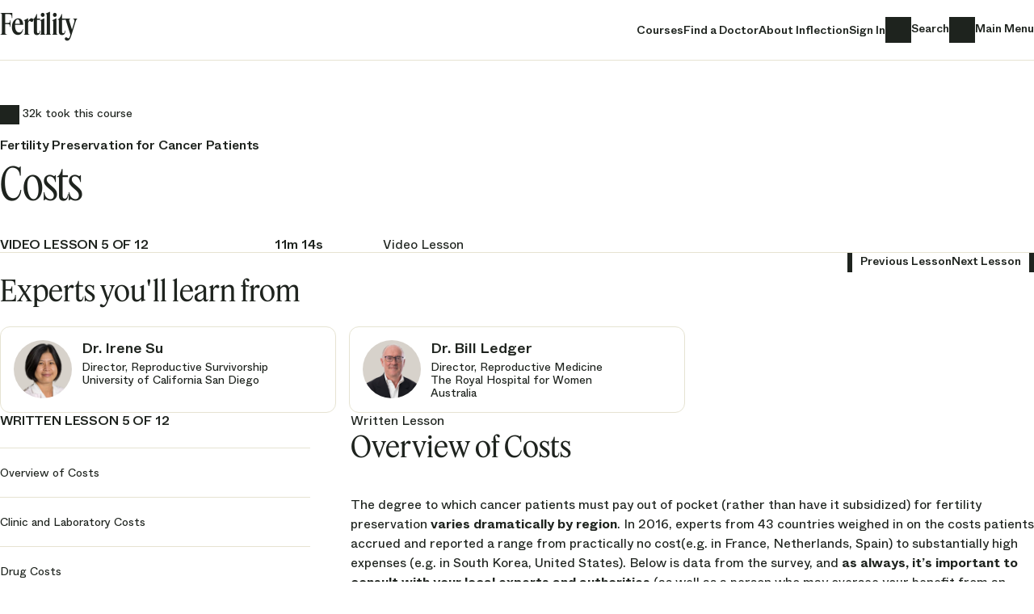

--- FILE ---
content_type: text/html; charset=UTF-8
request_url: https://www.fertilityiq.com/fertilityiq/fertility-preservation-for-cancer-patients/costs-oncofertility
body_size: 2307
content:
<!DOCTYPE html>
<html lang="en">
<head>
    <meta charset="utf-8">
    <meta name="viewport" content="width=device-width, initial-scale=1">
    <title></title>
    <style>
        body {
            font-family: "Arial";
        }
    </style>
    <script type="text/javascript">
    window.awsWafCookieDomainList = [];
    window.gokuProps = {
"key":"AQIDAHjcYu/GjX+QlghicBgQ/7bFaQZ+m5FKCMDnO+vTbNg96AH/fBFvfaA7K+1KaCan9LfqAAAAfjB8BgkqhkiG9w0BBwagbzBtAgEAMGgGCSqGSIb3DQEHATAeBglghkgBZQMEAS4wEQQMC0MccU5LrjWeBYrCAgEQgDs9i1wajYjyIVjI2IzdrlZ4K2f21dKYEHUFtx2cjX7w+A575drMLSELMlZIz+Gywfe6XhEbXsw2JTDb0A==",
          "iv":"A6x+SAFOswAAHCFd",
          "context":"A1haam1/ZspqAlKMw+OZw0EdaCiW7hHM9nVOt6G785czIHbAwhQEr2CPHa97rgBLlCb4DPXGOFBxxNRYkE7Ppy3rVW+PEVX6jQhHDFoozEUOru3f9AReDZP5UVEHe6wFXLKnz1/oP2kgZT7nZGb0WEqFH+AL5CeRHdNKKjOwk15TAWcg8ssr8t6SqJ809cCMDxkZiwfYfyydh5RtAzbm+3vqMnUK3mhOK0umJMG3mfOQudBDL4c/Re1QEqmqUAd/Rc82pAov8tI6z5dWpSTdTQcSYb7GDOeboJtVN8vfAzoAl2PCp/X4tp0qhvlCOgesC/FlJacTrtkij6i0MV/svDwMvY2Uut8ngv5mG1D8zNspkNH/MM7EdL/IP7G+1zlqGjjCQFEAidKVJdE1iIwt/+Vr+FGLUjU+jbG3HcfnagFmvXvNkCaXXNm20tqdZSjlvG8bRC5OaxbXiw0lXWzdXIooKU/OoWwsK+ZwxPnb7Lfrp+ZHufWwmoAEcLsDMoOAspIepmO9phcrfgxN/KrW49OEwNPwvwC1mxCtmzjWLWOpWxmciMZvSQdhaX4FcTHoy44N+kjtwTw21jNkedgOp7XwJqw4dbPnj46C1bsXi6GmcK8c/vaszFNCli1XMlIlEEmTR4DTOL8G1oQS7Hf6+8P4Ws7+jpCJfDH9yjAiKGSLqWTbZRXAdBBHf7NzJ3sBa07ViZ5Z9FSNj4ko/5mLoWWKLzrEnsThZqBqVPoPvAvUcSp46HxqmtldHkboWa6zrELngiAHq+Qr6fhThypN25BEJisZUn7FaUjzgSanvbhjRhSv0OPjQB5QyJr6YSVt3iyPB1TrMJ8DyFfcovufTkaS"
};
    </script>
    <script src="https://302a740e8b05.731d112a.us-east-2.token.awswaf.com/302a740e8b05/1abf1e6ee7a7/3d20e06abec1/challenge.js"></script>
</head>
<body>
    <div id="challenge-container"></div>
    <script type="text/javascript">
        AwsWafIntegration.saveReferrer();
        AwsWafIntegration.checkForceRefresh().then((forceRefresh) => {
            if (forceRefresh) {
                AwsWafIntegration.forceRefreshToken().then(() => {
                    window.location.reload(true);
                });
            } else {
                AwsWafIntegration.getToken().then(() => {
                    window.location.reload(true);
                });
            }
        });
    </script>
    <noscript>
        <h1>JavaScript is disabled</h1>
        In order to continue, we need to verify that you're not a robot.
        This requires JavaScript. Enable JavaScript and then reload the page.
    </noscript>
</body>
</html>

--- FILE ---
content_type: text/html; charset=utf-8
request_url: https://www.fertilityiq.com/fertilityiq/fertility-preservation-for-cancer-patients/costs-oncofertility
body_size: 10624
content:
<!DOCTYPE html><html dir="ltr" lang="en" prefix="og: http://ogp.me/ns#"><head><script>window.dataLayer = window.dataLayer || [];
function gtag() {dataLayer.push(arguments);}
gtag('consent', 'default', {'analytics_storage': 'granted'});
gtag('js', new Date());
gtag('config', "G-71XFMQ2L87", {"user_id":null,"page_category":"lessons","page_name":"show paywalled","traffic_type":null});</script><script async="async" src="https://www.googletagmanager.com/gtag/js?id=G-71XFMQ2L87"></script><title>Costs - FertilityIQ</title><meta content="In this lesson, we'll cover:
- Clinic and Laboratory Costs
- Drug Costs
- Storage Costs
- Tax Savings
- Working Through Your Employer" name="description" /><meta content="width=device-width, initial-scale=1.0" name="viewport" /><meta name="csrf-param" content="authenticity_token" />
<meta name="csrf-token" content="yQ9ZC7yBF1pl0sl_m0t6FevlcCHYH2ai_cB7WUiv7sXXlIL_38jB1K5etQcY-27Nrj5dCH74qmWRy8LPxiGR6A" /><link rel="icon" type="image/x-icon" href="/vite/assets/favicon-C3gnmCYN.ico" sizes="48x48" /><link rel="icon" type="image/svg+xml" href="/vite/assets/favicon-BON2bo-j.svg" /><link rel="apple-touch-icon" type="image/png" href="/vite/assets/apple-touch-icon-DpXCmGyq.png" sizes="180x180" /><link rel="preload" href="/vite/assets/FeatureDisplayCondensed-Medium-Web-BtoWL-b-.woff2" as="font" type="font/woff2" crossorigin="anonymous"><link rel="preload" href="/vite/assets/FeatureDeck-Regular-Web-59kX_iFk.woff2" as="font" type="font/woff2" crossorigin="anonymous"><link rel="preload" href="/vite/assets/ABCWhyte-Regular-04MbEiMs.woff2" as="font" type="font/woff2" crossorigin="anonymous"><link rel="preload" href="/vite/assets/ABCWhyte-Medium-BDqQknLn.woff2" as="font" type="font/woff2" crossorigin="anonymous"><script>window._FertilityIQ = {"env":{"facebookAppId":"535558286652343","facebookApiVersion":"v20.0","googleClientId":"752407925904-9bu1vaagf0p3of92vhq1fbv3s371tnkc.apps.googleusercontent.com","mapboxClientAccessToken":"pk.eyJ1IjoiZmVydGlsaXR5aXEiLCJhIjoiY2x0cTRlZTR3MDIzaTJscGVkMmpqdnFyeiJ9.3ReEEvCnWJpKdCDNlzF0dQ","stripePublishableKey":"pk_live_51BOYCtJ2AanVgruJc8zryFm8h1rUvm4QR6PQMtWfJErYUaUM9M2CJ4iNx3YY0pxqJ3GWXWVVoU4IK8aoi0DVvbZn00CE4mvULp","rollbarClientAccessToken":"4487278797034225a982ffea2fd89760","rollbarClientTrackNonFiqErrors":false,"csrfToken":"oUiOmms0Z8e7sOVUZzqYNoQkueOBxARAqqCrI8HvAE6_01VuCH2xSXA8mSzkiozuwf-UyicjyIfGqxK1T2F_Yw","sessionDuration":31556952,"oldBrowser":false,"appName":"production","railsEnv":"production","sourceVersion":"bb27924f7f5a734ba31a0032a486e9e73de91014","sourceBranch":"main","employer":null,"user":null,"inflectionPoint":{"slug":"fertilityiq","key":"fertility","title":"FertilityIQ","subject":"family building"},"newUserSubscribedDefault":true,"supportEmail":"info@fertilityiq.com","tld":"fertilityiq.com","paths":{"privacyPolicy":"/privacy-policy","tos":"/tos","postSignInAccount":"/account/post_sign_in","enrollmentCompleteEmployee":"/fertilityiq/employee/enrollment_complete","newSessionPath":"/session/new","editAccountPath":"/account?show=account","doctorsPath":"/fertilityiq/doctors"},"inflectionTld":false,"siteTitle":"FertilityIQ"}};</script><script nomodule="">window._FertilityIQ.env.oldBrowser = true;</script><script src="/vite/assets/application-Dzis5sUi.js" crossorigin="anonymous" type="module" defer="defer"></script><link rel="modulepreload" href="/vite/assets/popper-BAhkXJm2.js" as="script" crossorigin="anonymous" defer="defer"><link rel="stylesheet" href="/vite/assets/application-wZdUBtfE.css" media="screen" defer="defer" /><script type="application/ld+json">{"@context":"http://schema.org/","@type":"WebPage","breadcrumb":{"@type":"BreadcrumbList","itemListElement":[{"@type":"ListItem","position":1,"name":"FertilityIQ","item":"https://www.fertilityiq.com/"},{"@type":"ListItem","position":2,"name":"Courses","item":"https://www.fertilityiq.com/fertilityiq/courses"},{"@type":"ListItem","position":3,"name":"Fertility Preservation for Cancer Patients","item":"https://www.fertilityiq.com/fertilityiq/fertility-preservation-for-cancer-patients"},{"@type":"ListItem","position":4,"name":"Costs","item":"https://www.fertilityiq.com/fertilityiq/fertility-preservation-for-cancer-patients/costs-oncofertility"}]},"isAccessibleForFree":"False","hasPart":{"@type":"WebPageElement","isAccessibleForFree":"False","cssSelector":".restricted"}}</script></head><body class="body--lessons body--show include-reviews theme--fertility with-nav"><div data-react-class="ScrollIndicator" data-react-props="{&quot;bodyClass&quot;:&quot;page-scrolled&quot;}" data-react-cache-id="ScrollIndicator-0"></div><header class="main-nav js-main-nav" title="Site Header"><div class="main-nav__header"><nav class="main-nav__container"><a class="combination-mark js-allow-clicks" href="/" title="FertilityIQ"><div class="combination-mark__inflection-text js-logo"><div class="inflection-point-title inflection-point-title--iq">Fertility<span class="inflection-point-title__iq"><span class="inflection-point-title__image-text">IQ</span></span><span class="inflection-point-title__by-inflection"><span class="inflection-point-title__image-text"> by Inflection</span></span></div></div></a><a class="main-nav__link desktop-only" href="/fertilityiq/courses">Courses</a><a class="main-nav__find-a-doctor desktop-only reviews-only" href="/fertilityiq/provider_search">Find a Doctor</a><a class="main-nav__for-employers desktop-only" href="https://www.inflectioniq.com/">About Inflection</a><a class="text-link js-test-open-sign-in desktop-only" data-body-click-name="signin" data-open-modal="sign_up_or_in" href="/session/new">Sign In</a><a class="main-nav__search desktop-only" href="/fertilityiq/content_search"><span class="sr-only">Search</span></a><button class="main-nav__menu js-main-menu js-allow-clicks"><span class="sr-only">Main Menu</span></button></nav></div></header><div data-react-class="SignUpOrInModal" data-react-props="{&quot;destinationMessage&quot;:&quot;to FertilityIQ&quot;}" data-react-cache-id="SignUpOrInModal-0"></div><div aria-label="Main Menu" aria-modal="" class="side-drawer side-drawer--main-menu" role="dialog"><div class="side-drawer__overlay"></div><div class="side-drawer__track"><div class="side-drawer__drawer js-side-drawer__focus-trap" tabindex="-1"><nav class="side-drawer__nav"><a class="combination-mark js-allow-clicks" href="/" title="FertilityIQ"><div class="combination-mark__inflection-text js-logo"><div class="inflection-point-title inflection-point-title--iq">Fertility<span class="inflection-point-title__iq"><span class="inflection-point-title__image-text">IQ</span></span><span class="inflection-point-title__by-inflection"><span class="inflection-point-title__image-text"> by Inflection</span></span></div></div></a><a class="text-link js-test-open-sign-in" data-body-click-name="signin" data-open-modal="sign_up_or_in" href="/session/new">Sign In</a><button class="side-drawer__close js-allow-clicks js-main-menu"><span class="sr-only">Close</span></button></nav><nav class="main-menu__body"><section class="main-menu__primary-actions"><a href="/fertilityiq/courses">Courses</a><a class="reviews-only" href="/fertilityiq/provider_search">Find a Doctor</a><a href="https://www.inflectioniq.com/">About Inflection</a><a href="/fertilityiq/content_search">Search</a></section><section class="main-menu__secondary-actions"><h4 class="main-menu__section-title">Popular Topics</h4><a href="/fertilityiq/topics/ivf-and-fertility-treatments">IVF &amp; Fertility Treatments</a><a href="/fertilityiq/topics/holistic-fertility-treatments">Preparing Mind &amp; Body</a><a href="/fertilityiq/topics/egg-freezing">Egg Freezing</a><a href="/fertilityiq/topics/lgbt">LGBTQ+</a><a href="/fertilityiq/topics/race-and-ethnicity">Race &amp; Ethnicity</a><a href="/fertilityiq/topics/adoption-and-foster">Adoption &amp; Foster</a><a href="/fertilityiq/topics/diagnosis">Fertility Diagnoses</a><a href="/fertilityiq/topics/grief-and-loss">Grief &amp; Loss</a></section><section class="main-menu__secondary-actions"><h4 class="main-menu__section-title">About Me</h4><a class="reviews-only" href="/survey-intro">Share a Review</a></section></nav></div></div><div data-react-class="SideDrawer" data-react-props="{&quot;linkClass&quot;:&quot;js-main-menu&quot;,&quot;drawerClass&quot;:&quot;side-drawer--main-menu&quot;}" data-react-cache-id="SideDrawer-0"></div></div><main class="js-tooltip-container" style="position: relative;"><div data-react-class="ScrollIndicator" data-react-props="{&quot;bodyClass&quot;:&quot;with-scroll-fixed-nav&quot;}" data-react-cache-id="ScrollIndicator-0" class="js-has-scroll-fixed-nav"></div><header class="secondary-header lesson-header js-syllabus" title="Lesson Header"><div class="lesson-header__title"><span class="desktop-only">Fertility Preservation for Cancer Patients</span><span class="mobile-only">Lesson 5 of 12</span></div><button class="lesson-header__syllabus__link"><span class="sr-only">Course syllabus</span></button><div class="lesson-header__progress" style="width: 42%"></div></header><div aria-label="Course syllabus" aria-modal="" class="side-drawer side-drawer--syllabus" role="dialog"><div class="side-drawer__overlay"></div><div class="side-drawer__track"><div class="side-drawer__drawer js-side-drawer__focus-trap" tabindex="-1"><nav class="side-drawer__nav"><a class="lesson-header__title" href="/fertilityiq/fertility-preservation-for-cancer-patients">Fertility Preservation for Cancer Patients</a><button class="side-drawer__close js-allow-clicks js-syllabus"><span class="sr-only">Close</span></button></nav><div class="lesson-header__syllabus__contents"><div class="lesson-header__syllabus__title">Course syllabus</div><ol class="syllabus"><li class="syllabus__lesson js-lesson-decorator__lesson js-toggleable" data-lesson-id="7Es5u7DztDlXai73qXDQG1" data-toggle-class="js-lesson-decorator__lesson--open"><div class="syllabus__lesson__header"><div><div class="syllabus__lesson__number">Lesson 1 </div><a class="syllabus__lesson__name" href="/fertilityiq/fertility-preservation-for-cancer-patients/introduction-fertility-preservation-cancer">Introduction</a></div><div class="syllabus__lesson__icons"><div class="syllabus__lesson__duration">2 min</div><span class="syllabus__lesson__done"><span class="sr-only">Done</span></span><button class="syllabus__lesson__chevron" disabled=""><span class="syllabus__lesson__collapsed sr-only">Expand Lesson</span><span class="syllabus__lesson__expanded sr-only">Collapse Lesson</span></button></div></div><ol class="syllabus__lesson__chapters syllabus__lesson__contents js-toggleable-animate"><li class="js-lesson-decorator__chapter" data-chapter-slug="introduction-to-fertility-preservation-for-cancer-patients"><a href="/fertilityiq/fertility-preservation-for-cancer-patients/introduction-fertility-preservation-cancer#introduction-to-fertility-preservation-for-cancer-patients">Introduction to Fertility Preservation for Cancer Patients</a></li></ol></li><li class="syllabus__lesson js-lesson-decorator__lesson js-toggleable syllabus__lesson--with-contents js-toggleable-toggle" data-lesson-id="3XMjZGEfB1dwMrCfKawtAQ" data-toggle-class="js-lesson-decorator__lesson--open"><div class="syllabus__lesson__header"><div><div class="syllabus__lesson__number">Lesson 2 </div><a class="syllabus__lesson__name" href="/fertilityiq/fertility-preservation-for-cancer-patients/fertility-preservation">Fertility Preservation</a></div><div class="syllabus__lesson__icons"><div class="syllabus__lesson__duration">7 min</div><span class="syllabus__lesson__done"><span class="sr-only">Done</span></span><button class="syllabus__lesson__chevron"><span class="syllabus__lesson__collapsed sr-only">Expand Lesson</span><span class="syllabus__lesson__expanded sr-only">Collapse Lesson</span></button></div></div><ol class="syllabus__lesson__chapters syllabus__lesson__contents js-toggleable-animate"><li class="js-lesson-decorator__chapter" data-chapter-slug="what-is-fertility-preservation"><a href="/fertilityiq/fertility-preservation-for-cancer-patients/fertility-preservation#what-is-fertility-preservation">What Is Fertility Preservation?</a></li><li class="js-lesson-decorator__chapter" data-chapter-slug="where-does-fertility-preservation-fit-in"><a href="/fertilityiq/fertility-preservation-for-cancer-patients/fertility-preservation#where-does-fertility-preservation-fit-in">Where Does Fertility Preservation Fit In?</a></li><li class="js-lesson-decorator__chapter" data-chapter-slug="what-does-fertility-preservation-accomplish"><a href="/fertilityiq/fertility-preservation-for-cancer-patients/fertility-preservation#what-does-fertility-preservation-accomplish">What Does Fertility Preservation Accomplish?</a></li><li class="js-lesson-decorator__chapter" data-chapter-slug="what-does-the-process-entail"><a href="/fertilityiq/fertility-preservation-for-cancer-patients/fertility-preservation#what-does-the-process-entail">What Does the Process Entail?</a></li></ol></li><li class="syllabus__lesson js-lesson-decorator__lesson js-toggleable syllabus__lesson--with-contents js-toggleable-toggle" data-lesson-id="1cGMV7o4SDJnOjsr3Pws75" data-toggle-class="js-lesson-decorator__lesson--open"><div class="syllabus__lesson__header"><div><div class="syllabus__lesson__number">Lesson 3 </div><a class="syllabus__lesson__name" href="/fertilityiq/fertility-preservation-for-cancer-patients/course-summary-and-a-framework-on-decision-making">Course Summary and a Framework on Decision Making</a></div><div class="syllabus__lesson__icons"><div class="syllabus__lesson__duration">12 min</div><span class="syllabus__lesson__done"><span class="sr-only">Done</span></span><button class="syllabus__lesson__chevron"><span class="syllabus__lesson__collapsed sr-only">Expand Lesson</span><span class="syllabus__lesson__expanded sr-only">Collapse Lesson</span></button></div></div><ol class="syllabus__lesson__chapters syllabus__lesson__contents js-toggleable-animate"><li class="js-lesson-decorator__chapter" data-chapter-slug="considerations-you-will-face"><a href="/fertilityiq/fertility-preservation-for-cancer-patients/course-summary-and-a-framework-on-decision-making#considerations-you-will-face">Considerations You Will Face</a></li><li class="js-lesson-decorator__chapter" data-chapter-slug="consideration-1-family-building-goals"><a href="/fertilityiq/fertility-preservation-for-cancer-patients/course-summary-and-a-framework-on-decision-making#consideration-1-family-building-goals">Consideration 1: Family-Building Goals</a></li><li class="js-lesson-decorator__chapter" data-chapter-slug="consideration-2-the-risks-of-infertility"><a href="/fertilityiq/fertility-preservation-for-cancer-patients/course-summary-and-a-framework-on-decision-making#consideration-2-the-risks-of-infertility">Consideration 2: The Risks of Infertility</a></li><li class="js-lesson-decorator__chapter" data-chapter-slug="consideration-3-risks-to-delivering-offspring-cancer-prognosis-and-more"><a href="/fertilityiq/fertility-preservation-for-cancer-patients/course-summary-and-a-framework-on-decision-making#consideration-3-risks-to-delivering-offspring-cancer-prognosis-and-more">Consideration 3: Risks to Delivering, Offspring, Cancer Prognosis, and More</a></li><li class="js-lesson-decorator__chapter" data-chapter-slug="consideration-4-resources-available"><a href="/fertilityiq/fertility-preservation-for-cancer-patients/course-summary-and-a-framework-on-decision-making#consideration-4-resources-available">Consideration 4: Resources Available</a></li><li class="js-lesson-decorator__chapter" data-chapter-slug="consideration-5-will-the-process-work"><a href="/fertilityiq/fertility-preservation-for-cancer-patients/course-summary-and-a-framework-on-decision-making#consideration-5-will-the-process-work">Consideration 5: Will the Process Work </a></li></ol></li><li class="syllabus__lesson js-lesson-decorator__lesson js-toggleable syllabus__lesson--with-contents js-toggleable-toggle" data-lesson-id="61oI3JdMqtDEuEUTxRyhm" data-toggle-class="js-lesson-decorator__lesson--open"><div class="syllabus__lesson__header"><div><div class="syllabus__lesson__number">Lesson 4 </div><a class="syllabus__lesson__name" href="/fertilityiq/fertility-preservation-for-cancer-patients/the-risks-of-infertility-and-other-possible-risks">The Risks of Infertility & Other Possible Risks</a></div><div class="syllabus__lesson__icons"><div class="syllabus__lesson__duration">23 min</div><span class="syllabus__lesson__done"><span class="sr-only">Done</span></span><button class="syllabus__lesson__chevron"><span class="syllabus__lesson__collapsed sr-only">Expand Lesson</span><span class="syllabus__lesson__expanded sr-only">Collapse Lesson</span></button></div></div><ol class="syllabus__lesson__chapters syllabus__lesson__contents js-toggleable-animate"><li class="js-lesson-decorator__chapter" data-chapter-slug="the-risk-of-fertility-challenges-regardless-of-a-cancer-diagnosis"><a href="/fertilityiq/fertility-preservation-for-cancer-patients/the-risks-of-infertility-and-other-possible-risks#the-risk-of-fertility-challenges-regardless-of-a-cancer-diagnosis">The Risk of Fertility Challenges Regardless of a Cancer Diagnosis</a></li><li class="js-lesson-decorator__chapter" data-chapter-slug="the-risk-of-infertility-in-the-context-of-a-cancer-diagnosis"><a href="/fertilityiq/fertility-preservation-for-cancer-patients/the-risks-of-infertility-and-other-possible-risks#the-risk-of-infertility-in-the-context-of-a-cancer-diagnosis">The Risk of Infertility in the Context of a Cancer Diagnosis</a></li><li class="js-lesson-decorator__chapter" data-chapter-slug="the-risk-of-carrying-or-a-delivery-after-a-cancer-diagnosis"><a href="/fertilityiq/fertility-preservation-for-cancer-patients/the-risks-of-infertility-and-other-possible-risks#the-risk-of-carrying-or-a-delivery-after-a-cancer-diagnosis">The Risk of Carrying or a Delivery After a Cancer Diagnosis</a></li><li class="js-lesson-decorator__chapter" data-chapter-slug="the-risk-to-offspring-after-a-parents-cancer-diagnosis"><a href="/fertilityiq/fertility-preservation-for-cancer-patients/the-risks-of-infertility-and-other-possible-risks#the-risk-to-offspring-after-a-parents-cancer-diagnosis">The Risk to Offspring After a Parent’s Cancer Diagnosis</a></li><li class="js-lesson-decorator__chapter" data-chapter-slug="risks-associated-with-fertility-treatment-egg-freezing-or-ivf"><a href="/fertilityiq/fertility-preservation-for-cancer-patients/the-risks-of-infertility-and-other-possible-risks#risks-associated-with-fertility-treatment-egg-freezing-or-ivf">Risks Associated with Fertility Treatment, Egg Freezing, or IVF</a></li><li class="js-lesson-decorator__chapter" data-chapter-slug="issues-associated-with-twin-or-triplet-pregnancies-oncofertility"><a href="/fertilityiq/fertility-preservation-for-cancer-patients/the-risks-of-infertility-and-other-possible-risks#issues-associated-with-twin-or-triplet-pregnancies-oncofertility">Issues Associated With Twin or Triplet Pregnancies</a></li><li class="js-lesson-decorator__chapter" data-chapter-slug="risk-of-birth-defects-to-offspring-oncofertility"><a href="/fertilityiq/fertility-preservation-for-cancer-patients/the-risks-of-infertility-and-other-possible-risks#risk-of-birth-defects-to-offspring-oncofertility">Risk of Birth Defects to Offspring</a></li></ol></li><li class="syllabus__lesson js-lesson-decorator__lesson js-toggleable syllabus__lesson--with-contents js-toggleable-toggle" data-lesson-id="68L53Z3zTrS1ZLSZuBSeYb" data-toggle-class="js-lesson-decorator__lesson--open"><div class="syllabus__lesson__header"><div><div class="syllabus__lesson__number">Lesson 5 </div><a class="syllabus__lesson__name" href="/fertilityiq/fertility-preservation-for-cancer-patients/costs-oncofertility">Costs</a></div><div class="syllabus__lesson__icons"><div class="syllabus__lesson__duration">11 min</div><span class="syllabus__lesson__done"><span class="sr-only">Done</span></span><button class="syllabus__lesson__chevron"><span class="syllabus__lesson__collapsed sr-only">Expand Lesson</span><span class="syllabus__lesson__expanded sr-only">Collapse Lesson</span></button></div></div><ol class="syllabus__lesson__chapters syllabus__lesson__contents js-toggleable-animate"><li class="js-lesson-decorator__chapter" data-chapter-slug="overview-of-costs"><a href="/fertilityiq/fertility-preservation-for-cancer-patients/costs-oncofertility#overview-of-costs">Overview of Costs</a></li><li class="js-lesson-decorator__chapter" data-chapter-slug="clinic-and-laboratory-costs"><a href="/fertilityiq/fertility-preservation-for-cancer-patients/costs-oncofertility#clinic-and-laboratory-costs">Clinic and Laboratory Costs</a></li><li class="js-lesson-decorator__chapter" data-chapter-slug="drug-costs"><a href="/fertilityiq/fertility-preservation-for-cancer-patients/costs-oncofertility#drug-costs">Drug Costs</a></li><li class="js-lesson-decorator__chapter" data-chapter-slug="freezing-eggs-or-embryos-icsi-and-pgt-a"><a href="/fertilityiq/fertility-preservation-for-cancer-patients/costs-oncofertility#freezing-eggs-or-embryos-icsi-and-pgt-a">Freezing Eggs or Embryos, ICSI, and PGT-A</a></li><li class="js-lesson-decorator__chapter" data-chapter-slug="storage-costs"><a href="/fertilityiq/fertility-preservation-for-cancer-patients/costs-oncofertility#storage-costs">Storage Costs</a></li><li class="js-lesson-decorator__chapter" data-chapter-slug="tax-savings"><a href="/fertilityiq/fertility-preservation-for-cancer-patients/costs-oncofertility#tax-savings">Tax Savings</a></li><li class="js-lesson-decorator__chapter" data-chapter-slug="working-through-your-employer"><a href="/fertilityiq/fertility-preservation-for-cancer-patients/costs-oncofertility#working-through-your-employer">Working Through Your Employer</a></li><li class="js-lesson-decorator__chapter" data-chapter-slug="u-s-insurance-mandates-for-fertility-preservation"><a href="/fertilityiq/fertility-preservation-for-cancer-patients/costs-oncofertility#u-s-insurance-mandates-for-fertility-preservation">Using Insurance in the United States</a></li></ol></li><li class="syllabus__lesson js-lesson-decorator__lesson js-toggleable syllabus__lesson--with-contents js-toggleable-toggle" data-lesson-id="1X0eeAswcFp6Q1TNnNO1tf" data-toggle-class="js-lesson-decorator__lesson--open"><div class="syllabus__lesson__header"><div><div class="syllabus__lesson__number">Lesson 6 </div><a class="syllabus__lesson__name" href="/fertilityiq/fertility-preservation-for-cancer-patients/factors-that-impact-success">Factors That Impact Success</a></div><div class="syllabus__lesson__icons"><div class="syllabus__lesson__duration">6 min</div><span class="syllabus__lesson__done"><span class="sr-only">Done</span></span><button class="syllabus__lesson__chevron"><span class="syllabus__lesson__collapsed sr-only">Expand Lesson</span><span class="syllabus__lesson__expanded sr-only">Collapse Lesson</span></button></div></div><ol class="syllabus__lesson__chapters syllabus__lesson__contents js-toggleable-animate"><li class="js-lesson-decorator__chapter" data-chapter-slug="factors-that-impact-success"><a href="/fertilityiq/fertility-preservation-for-cancer-patients/factors-that-impact-success#factors-that-impact-success">Factors That Impact Success</a></li><li class="js-lesson-decorator__chapter" data-chapter-slug="age"><a href="/fertilityiq/fertility-preservation-for-cancer-patients/factors-that-impact-success#age">Age</a></li><li class="js-lesson-decorator__chapter" data-chapter-slug="number-of-eggs-frozen"><a href="/fertilityiq/fertility-preservation-for-cancer-patients/factors-that-impact-success#number-of-eggs-frozen">Number of Eggs Frozen</a></li><li class="js-lesson-decorator__chapter" data-chapter-slug="selecting-a-clinic"><a href="/fertilityiq/fertility-preservation-for-cancer-patients/factors-that-impact-success#selecting-a-clinic">Selecting a Clinic</a></li></ol></li><li class="syllabus__lesson js-lesson-decorator__lesson js-toggleable syllabus__lesson--with-contents js-toggleable-toggle" data-lesson-id="3fdH32n39fLkJl2HA9uJ0r" data-toggle-class="js-lesson-decorator__lesson--open"><div class="syllabus__lesson__header"><div><div class="syllabus__lesson__number">Lesson 7 </div><a class="syllabus__lesson__name" href="/fertilityiq/fertility-preservation-for-cancer-patients/tailoring-treatment-for-a-cancer-diagnosis">Tailoring Treatment for a Cancer Diagnosis</a></div><div class="syllabus__lesson__icons"><div class="syllabus__lesson__duration">9 min</div><span class="syllabus__lesson__done"><span class="sr-only">Done</span></span><button class="syllabus__lesson__chevron"><span class="syllabus__lesson__collapsed sr-only">Expand Lesson</span><span class="syllabus__lesson__expanded sr-only">Collapse Lesson</span></button></div></div><ol class="syllabus__lesson__chapters syllabus__lesson__contents js-toggleable-animate"><li class="js-lesson-decorator__chapter" data-chapter-slug="overview-of-treatment-approaches"><a href="/fertilityiq/fertility-preservation-for-cancer-patients/tailoring-treatment-for-a-cancer-diagnosis#overview-of-treatment-approaches">Overview of Treatment Approaches</a></li><li class="js-lesson-decorator__chapter" data-chapter-slug="the-basics-on-fertility-drugs-and-protocols"><a href="/fertilityiq/fertility-preservation-for-cancer-patients/tailoring-treatment-for-a-cancer-diagnosis#the-basics-on-fertility-drugs-and-protocols">The Basics on Fertility Drugs & Protocols</a></li><li class="js-lesson-decorator__chapter" data-chapter-slug="the-long-agonist-and-antagonist-protocols"><a href="/fertilityiq/fertility-preservation-for-cancer-patients/tailoring-treatment-for-a-cancer-diagnosis#the-long-agonist-and-antagonist-protocols">The Long Agonist & Antagonist Protocols</a></li><li class="js-lesson-decorator__chapter" data-chapter-slug="progestin-primed-ovarian-stimulation-ppos"><a href="/fertilityiq/fertility-preservation-for-cancer-patients/tailoring-treatment-for-a-cancer-diagnosis#progestin-primed-ovarian-stimulation-ppos">Progestin Primed Ovarian Stimulation (PPOS)</a></li><li class="js-lesson-decorator__chapter" data-chapter-slug="random-start-protocol-and-shortening-the-delay-to-start-drugs"><a href="/fertilityiq/fertility-preservation-for-cancer-patients/tailoring-treatment-for-a-cancer-diagnosis#random-start-protocol-and-shortening-the-delay-to-start-drugs">Random Start Protocol & Shortening the Delay to Start Drugs</a></li><li class="js-lesson-decorator__chapter" data-chapter-slug="unmedicated-cycles-tamoxifen-letrozole-and-fsh-dosing-for-estrogen-sensitive"><a href="/fertilityiq/fertility-preservation-for-cancer-patients/tailoring-treatment-for-a-cancer-diagnosis#unmedicated-cycles-tamoxifen-letrozole-and-fsh-dosing-for-estrogen-sensitive">Unmedicated Cycles, Tamoxifen, Letrozole, and FSH Dosing for Estrogen-Sensitive Cancers</a></li><li class="js-lesson-decorator__chapter" data-chapter-slug="blood-clotting-considerations"><a href="/fertilityiq/fertility-preservation-for-cancer-patients/tailoring-treatment-for-a-cancer-diagnosis#blood-clotting-considerations">Blood Clotting Considerations</a></li></ol></li><li class="syllabus__lesson js-lesson-decorator__lesson js-toggleable syllabus__lesson--with-contents js-toggleable-toggle" data-lesson-id="196dkynOTZY8aWfLwpPg92" data-toggle-class="js-lesson-decorator__lesson--open"><div class="syllabus__lesson__header"><div><div class="syllabus__lesson__number">Lesson 8 </div><a class="syllabus__lesson__name" href="/fertilityiq/fertility-preservation-for-cancer-patients/freezing-eggs-or-embryos">Freezing Eggs or Embryos</a></div><div class="syllabus__lesson__icons"><div class="syllabus__lesson__duration">12 min</div><span class="syllabus__lesson__done"><span class="sr-only">Done</span></span><button class="syllabus__lesson__chevron"><span class="syllabus__lesson__collapsed sr-only">Expand Lesson</span><span class="syllabus__lesson__expanded sr-only">Collapse Lesson</span></button></div></div><ol class="syllabus__lesson__chapters syllabus__lesson__contents js-toggleable-animate"><li class="js-lesson-decorator__chapter" data-chapter-slug="overview-of-freezing-eggs-or-embryos"><a href="/fertilityiq/fertility-preservation-for-cancer-patients/freezing-eggs-or-embryos#overview-of-freezing-eggs-or-embryos"> Freezing Eggs or Embryos</a></li><li class="js-lesson-decorator__chapter" data-chapter-slug="visibility-what-you-know-about-embryos-vs-eggs-and-why-that-matters-oncofertility"><a href="/fertilityiq/fertility-preservation-for-cancer-patients/freezing-eggs-or-embryos#visibility-what-you-know-about-embryos-vs-eggs-and-why-that-matters-oncofertility">Visibility: What You Know About Embryos vs Eggs & Why That Matters</a></li><li class="js-lesson-decorator__chapter" data-chapter-slug="risk-of-freezing-and-thawing-eggs-vs-embryos-oncofertility"><a href="/fertilityiq/fertility-preservation-for-cancer-patients/freezing-eggs-or-embryos#risk-of-freezing-and-thawing-eggs-vs-embryos-oncofertility">Risk of Freezing & Thawing Eggs vs. Embryos</a></li><li class="js-lesson-decorator__chapter" data-chapter-slug="comparing-flexibility-and-legality-oncofertility"><a href="/fertilityiq/fertility-preservation-for-cancer-patients/freezing-eggs-or-embryos#comparing-flexibility-and-legality-oncofertility">Comparing Flexibility & Legality</a></li><li class="js-lesson-decorator__chapter" data-chapter-slug="financial-implications-oncofertility"><a href="/fertilityiq/fertility-preservation-for-cancer-patients/freezing-eggs-or-embryos#financial-implications-oncofertility">Financial Implications</a></li><li class="js-lesson-decorator__chapter" data-chapter-slug="dissolution-what-do-you-do-if-you-never-use-them-oncofertility"><a href="/fertilityiq/fertility-preservation-for-cancer-patients/freezing-eggs-or-embryos#dissolution-what-do-you-do-if-you-never-use-them-oncofertility">Dissolution: What Do You Do If You Never Use Them?</a></li><li class="js-lesson-decorator__chapter" data-chapter-slug="a-middle-ground"><a href="/fertilityiq/fertility-preservation-for-cancer-patients/freezing-eggs-or-embryos#a-middle-ground">A Middle Ground?</a></li></ol></li><li class="syllabus__lesson js-lesson-decorator__lesson js-toggleable" data-lesson-id="2SHAVL0cRsDQrhuaHErZWx" data-toggle-class="js-lesson-decorator__lesson--open"><div class="syllabus__lesson__header"><div><div class="syllabus__lesson__number">Lesson 9 </div><a class="syllabus__lesson__name" href="/fertilityiq/fertility-preservation-for-cancer-patients/ovarian-tissue-preservation">Ovarian Tissue Preservation</a></div><div class="syllabus__lesson__icons"><div class="syllabus__lesson__duration">11 min</div><span class="syllabus__lesson__done"><span class="sr-only">Done</span></span><button class="syllabus__lesson__chevron" disabled=""><span class="syllabus__lesson__collapsed sr-only">Expand Lesson</span><span class="syllabus__lesson__expanded sr-only">Collapse Lesson</span></button></div></div><ol class="syllabus__lesson__chapters syllabus__lesson__contents js-toggleable-animate"><li class="js-lesson-decorator__chapter" data-chapter-slug="ovarian-tissue-preservation"><a href="/fertilityiq/fertility-preservation-for-cancer-patients/ovarian-tissue-preservation#ovarian-tissue-preservation">Ovarian Tissue Preservation</a></li></ol></li><li class="syllabus__lesson js-lesson-decorator__lesson js-toggleable" data-lesson-id="19HpMGA3LijdYnvEBbDZ6d" data-toggle-class="js-lesson-decorator__lesson--open"><div class="syllabus__lesson__header"><div><div class="syllabus__lesson__number">Lesson 10 </div><a class="syllabus__lesson__name" href="/fertilityiq/fertility-preservation-for-cancer-patients/considerations-for-men">Considerations for Men</a></div><div class="syllabus__lesson__icons"><div class="syllabus__lesson__duration">7 min</div><span class="syllabus__lesson__done"><span class="sr-only">Done</span></span><button class="syllabus__lesson__chevron" disabled=""><span class="syllabus__lesson__collapsed sr-only">Expand Lesson</span><span class="syllabus__lesson__expanded sr-only">Collapse Lesson</span></button></div></div><ol class="syllabus__lesson__chapters syllabus__lesson__contents js-toggleable-animate"><li class="js-lesson-decorator__chapter" data-chapter-slug="considerations-for-men"><a href="/fertilityiq/fertility-preservation-for-cancer-patients/considerations-for-men#considerations-for-men">Considerations for Men</a></li></ol></li><li class="syllabus__lesson js-lesson-decorator__lesson js-toggleable" data-lesson-id="3TWKgToir8A82Gb1g9vel6" data-toggle-class="js-lesson-decorator__lesson--open"><div class="syllabus__lesson__header"><div><div class="syllabus__lesson__number">Lesson 11 </div><a class="syllabus__lesson__name" href="/fertilityiq/fertility-preservation-for-cancer-patients/success-stories">Success Stories</a></div><div class="syllabus__lesson__icons"><div class="syllabus__lesson__duration">4 min</div><span class="syllabus__lesson__done"><span class="sr-only">Done</span></span><button class="syllabus__lesson__chevron" disabled=""><span class="syllabus__lesson__collapsed sr-only">Expand Lesson</span><span class="syllabus__lesson__expanded sr-only">Collapse Lesson</span></button></div></div><ol class="syllabus__lesson__chapters syllabus__lesson__contents js-toggleable-animate"><li class="js-lesson-decorator__chapter" data-chapter-slug="success-stories"><a href="/fertilityiq/fertility-preservation-for-cancer-patients/success-stories#success-stories">Success Stories</a></li></ol></li><li class="syllabus__lesson js-lesson-decorator__lesson js-toggleable" data-lesson-id="5mdfTSJ315ks5qRjPXSVFX" data-toggle-class="js-lesson-decorator__lesson--open"><div class="syllabus__lesson__header"><div><div class="syllabus__lesson__number">Lesson 12 </div><a class="syllabus__lesson__name" href="/fertilityiq/fertility-preservation-for-cancer-patients/mental-health-considerations">Mental Health Considerations</a></div><div class="syllabus__lesson__icons"><div class="syllabus__lesson__duration">23 min</div><span class="syllabus__lesson__done"><span class="sr-only">Done</span></span><button class="syllabus__lesson__chevron" disabled=""><span class="syllabus__lesson__collapsed sr-only">Expand Lesson</span><span class="syllabus__lesson__expanded sr-only">Collapse Lesson</span></button></div></div><ol class="syllabus__lesson__chapters syllabus__lesson__contents js-toggleable-animate"><li class="js-lesson-decorator__chapter" data-chapter-slug="mental-health-cancer-and-fertility"><a href="/fertilityiq/fertility-preservation-for-cancer-patients/mental-health-considerations#mental-health-cancer-and-fertility">Mental Health, Cancer, and Fertility</a></li></ol></li></ol></div></div></div><div data-react-class="SideDrawer" data-react-props="{&quot;linkClass&quot;:&quot;js-syllabus&quot;,&quot;drawerClass&quot;:&quot;side-drawer--syllabus&quot;}" data-react-cache-id="SideDrawer-0"></div></div><article class="lesson__page"><div class="lesson__header"><div class="lesson__course-viewers">32k took this course</div><h1 class="lesson__course-title"><a href="/fertilityiq/fertility-preservation-for-cancer-patients">Fertility Preservation for Cancer Patients</a></h1><h2 class="lesson__name"><p class="ltr">Costs</p></h2></div><div class="js-lesson-decorator__chapter-contents"></div><div class="video-section"><nav class="video-section__chapters" title="Video Lesson 5 of 12"><div class="video-section__chapters__title"><p class="title">Video Lesson 5 of 12</p><p class="time">11m 14s</p></div><div class="video-section__chapters__list js-video-chapters"></div></nav><section class="video-section__video" title="Video Lesson"><h3 class="sr-only">Video Lesson</h3><script async="async" crossorigin="anonymous" src="//fast.wistia.com/embed/medias/gd7phri3oc.jsonp"></script><script async="async" crossorigin="anonymous" src="//fast.wistia.com/assets/external/E-v1.js"></script><div data-lazy-margin="-35%" data-react-class="Video" data-react-props="{&quot;wistiaId&quot;:&quot;gd7phri3oc&quot;,&quot;registrationWall&quot;:true,&quot;course&quot;:{&quot;slug&quot;:&quot;fertility-preservation-for-cancer-patients&quot;,&quot;title&quot;:&quot;Fertility Preservation for Cancer Patients&quot;,&quot;summary_markup&quot;:&quot;\u003cp class=\&quot;ltr\&quot;\u003eHow to navigate fertility preservation in light of a cancer diagnosis.\u003c/p\u003e&quot;,&quot;free&quot;:true,&quot;viewers_descr&quot;:&quot;32k took this course&quot;},&quot;enrollmentProductsPath&quot;:null,&quot;autoplay&quot;:false,&quot;stillUrl&quot;:null,&quot;videoPath&quot;:&quot;/fertilityiq/fertility-preservation-for-cancer-patients/costs-oncofertility#wistia_gd7phri3oc&quot;,&quot;nextVideoPath&quot;:&quot;/fertilityiq/fertility-preservation-for-cancer-patients/factors-that-impact-success#wistia_0n0q7676al&quot;,&quot;nextVideoCta&quot;:&quot;Next Lesson&quot;,&quot;chaptersElementClass&quot;:&quot;js-video-chapters&quot;,&quot;fallbackVideoChapterTitle&quot;:&quot;Costs&quot;,&quot;playerColor&quot;:null,&quot;showLogo&quot;:false}" data-react-cache-id="Video-0"></div></section></div><div class="lesson-sub-nav"><a class="lesson-sub-nav__back" href="/fertilityiq/fertility-preservation-for-cancer-patients/the-risks-of-infertility-and-other-possible-risks">Previous Lesson</a><a class="lesson-sub-nav__next" href="/fertilityiq/fertility-preservation-for-cancer-patients/factors-that-impact-success">Next Lesson</a></div><section class="lesson__featured-experts"><div class="featured-experts js-toggleable featured-experts--show-first-6 featured-experts--wide" data-toggle-class="featured-experts--open"><h3 class="featured-experts__title">Experts you&#39;ll learn from</h3><div class="featured-experts__contents js-toggleable-animate"><div class="byline byline--hideable byline--card"><img alt="" class="byline__profile-image" loading="lazy" src="//images.ctfassets.net/ln51s6f5jufo/3BxvFwwXFqhHS7pQ5ZuE5n/7db623c82b8b49acaf6191a9c79bfaf9/Irene_Su_Expert_HS.png?w=160&amp;h=160" /><div class="byline__details"><div class="byline__info"><div class="byline__name ltr">Dr. Irene Su</div><div class="byline__description ltr"><p>Director, Reproductive Survivorship<br>
University of California San Diego</p>
</div></div></div></div><div class="byline byline--hideable byline--card"><img alt="" class="byline__profile-image" loading="lazy" src="//images.ctfassets.net/ln51s6f5jufo/5ocRoSVKOYeHYqj5GHXlOc/21487d250acd52c13e53246f62c46bf5/Bill_Ledger_Expert_HS.png?w=160&amp;h=160" /><div class="byline__details"><div class="byline__info"><div class="byline__name ltr">Dr. Bill Ledger</div><div class="byline__description ltr"><p>Director, Reproductive Medicine<br>
The Royal Hospital for Women<br>
Australia</p>
</div></div></div></div></div></div></section><section class="lesson__written"><div class="lesson__written-chapters-nav__container"><nav class="lesson__written-chapters-nav" title="Written Lesson 5 of 12"><div class="lesson__written-chapters-nav__title">Written Lesson 5 of 12</div><ol class="lesson__chapters-nav"><li class="js-lesson-decorator__chapter" data-chapter-slug="overview-of-costs"><a href="/fertilityiq/fertility-preservation-for-cancer-patients/costs-oncofertility#overview-of-costs">Overview of Costs</a></li><li class="js-lesson-decorator__chapter" data-chapter-slug="clinic-and-laboratory-costs"><a href="/fertilityiq/fertility-preservation-for-cancer-patients/costs-oncofertility#clinic-and-laboratory-costs">Clinic and Laboratory Costs</a></li><li class="js-lesson-decorator__chapter" data-chapter-slug="drug-costs"><a href="/fertilityiq/fertility-preservation-for-cancer-patients/costs-oncofertility#drug-costs">Drug Costs</a></li><li class="js-lesson-decorator__chapter" data-chapter-slug="freezing-eggs-or-embryos-icsi-and-pgt-a"><a href="/fertilityiq/fertility-preservation-for-cancer-patients/costs-oncofertility#freezing-eggs-or-embryos-icsi-and-pgt-a">Freezing Eggs or Embryos, ICSI, and PGT-A</a></li><li class="js-lesson-decorator__chapter" data-chapter-slug="storage-costs"><a href="/fertilityiq/fertility-preservation-for-cancer-patients/costs-oncofertility#storage-costs">Storage Costs</a></li><li class="js-lesson-decorator__chapter" data-chapter-slug="tax-savings"><a href="/fertilityiq/fertility-preservation-for-cancer-patients/costs-oncofertility#tax-savings">Tax Savings</a></li><li class="js-lesson-decorator__chapter" data-chapter-slug="working-through-your-employer"><a href="/fertilityiq/fertility-preservation-for-cancer-patients/costs-oncofertility#working-through-your-employer">Working Through Your Employer</a></li><li class="js-lesson-decorator__chapter" data-chapter-slug="u-s-insurance-mandates-for-fertility-preservation"><a href="/fertilityiq/fertility-preservation-for-cancer-patients/costs-oncofertility#u-s-insurance-mandates-for-fertility-preservation">Using Insurance in the United States</a></li></ol></nav></div><section class="lesson__body" title="Written Lesson"><h3 class="sr-only">Written Lesson</h3><div class="lesson__chapters lesson--paywalled lesson--blurred"><div class="lesson__free"><div class="lesson-chapter js-lesson-decorator__chapter-contents ltr" data-chapter-slug="overview-of-costs"><h4 class="lesson-chapter__title page-anchor" id="overview-of-costs">Overview of Costs</h4><div class="lesson-chapter__body"><p>The degree to which cancer patients must pay out of pocket (rather than have it subsidized) for fertility preservation <strong>varies dramatically by region</strong>. In 2016, experts from 43 countries weighed in on the costs patients accrued and reported a range from practically no cost(e.g. in France, Netherlands, Spain) to substantially high expenses (e.g. in South Korea, United States). Below is data from the survey, and <strong>as always, it’s important to consult with your local experts and authorities</strong> (as well as a person who may oversee your benefit from an employer) on what expenses you may be asked to cover, which can depend upon your cancer diagnosis, age, and other factors.</p>

<p>Within the United States, roughly 10–15 states have enacted legislation to mitigate the cost of fertility preservation for cancer-related purposes. However, the laws vary dramatically as it pertains to who qualifies for coverage and which aspects of the process are covered.</p>

<p>In countries, like the United States, the total costs can amount to $10,000–$20,000 per “cycle.” Some insurance plans will cover parts (or the entirety) of the cost, depending upon how the policy is written. Below, we include a sample line item set of a cycle’s expenses in the United States and how some costs can be mitigated.<div class="js-lazy js-lazy--infogram" data-id="ca0e5499-2c37-4990-95bc-5460e6f6f969" data-type="interactive" data-title="Sample Egg Freezing Costs in the United States"></div></p>

<p>In many countries, including the United States, patients may be able to reduce aspects of the cost in a few ways.</p>
</div></div><div class="lesson-chapter js-lesson-decorator__chapter-contents ltr" data-chapter-slug="clinic-and-laboratory-costs"><h4 class="lesson-chapter__title page-anchor" id="clinic-and-laboratory-costs">Clinic and Laboratory Costs</h4><div class="lesson-chapter__body"><p>First, some clinics (e.g. those associated with <a target="_blank" rel="noopener" href="https://www.livestrong.org/fertility-clinic-search">Livestrong</a>) are prepared to reduce their fees by roughly 25% which can equate to $1,000–$3,000 in savings. Even clinics not in the program are often open to providing at least a 10% discount on their services when a patient explains their need for treatment is cancer-related.</p>
</div></div><div class="lesson-chapter js-lesson-decorator__chapter-contents ltr" data-chapter-slug="drug-costs"><h4 class="lesson-chapter__title page-anchor" id="drug-costs">Drug Costs</h4><div class="lesson-chapter__body"><p>Second, the vast majority of fertility drug medication is made by a handful of pharmaceutical businesses (e.g. EMD Serono/Merck KGA, Ferring, Organon) each of whom provide discounts for patients with a financial hardship in general and for cancer patients specifically (region dependent.) <br>
<div class="js-lazy js-lazy--infogram" data-id="a5b536a9-ef72-4173-a5bd-27237fc9d2bd" data-type="interactive" data-title="Sample Drug Discount Programs"></div></p>
</div></div><div class="lesson-chapter js-lesson-decorator__chapter-contents ltr" data-chapter-slug="freezing-eggs-or-embryos-icsi-and-pgt-a"><h4 class="lesson-chapter__title page-anchor" id="freezing-eggs-or-embryos-icsi-and-pgt-a">Freezing Eggs or Embryos, ICSI, and PGT-A</h4><div class="lesson-chapter__body"><p>As we’ll discuss in a later lesson, patients may have the choice to freeze either eggs or, if sperm is available, embryos. Each has its trade-offs, but from a financial perspective, <strong>freezing eggs tends to be cheaper up front</strong> (as the costs to fertilize eggs and grow them to embryos is not a factor for the moment.)</p>

<p>Should one decide to freeze <em>embryos</em>, there are decisions patients and doctors can make that will influence costs. First, while many patients are told they need to fertilize their eggs using <strong><span class='js-tooltip glossary-term' data-tooltip-content='an IVF technique where a single sperm is injected directly into an egg to help with fertilization'>ICSI</span></strong> (e.g. $5,000 cost in the U.S.), <strong>only for very specific patient groups</strong> (see <a target="_blank" rel="noopener" href="/fertilityiq/ivf-in-vitro-fertilization/conventional-insemination-or-icsi">here</a>) <strong>has the technique been shown to improve the odds of a live birth</strong>. Similarly, while many patients are encouraged to genetically test their embryos using <strong><span class='js-tooltip glossary-term' data-tooltip-content='a test performed on an embryo to check if the correct number of chromosomes are present'>PGT-A</span></strong> (also roughly $5,000 of additional cost in the U.S.), <strong>the odds the test meaningfully lowers the odds of miscarriage, needless transfers, or challenges to the offspring are case-dependent</strong> (see <a target="_blank" rel="noopener" href="/fertilityiq/pgs-embryo-genetic-screening">here</a>).</p>
</div></div></div><div class="lesson__restricted"><div class="paywall"><div data-lazy="true" data-react-class="RegistrationButton" data-react-props="{&quot;continuationUrl&quot;:&quot;https://www.fertilityiq.com/fertilityiq/fertility-preservation-for-cancer-patients/costs-oncofertility#storage-costs&quot;,&quot;course&quot;:{&quot;slug&quot;:&quot;fertility-preservation-for-cancer-patients&quot;,&quot;title&quot;:&quot;Fertility Preservation for Cancer Patients&quot;,&quot;summary_markup&quot;:&quot;\u003cp class=\&quot;ltr\&quot;\u003eHow to navigate fertility preservation in light of a cancer diagnosis.\u003c/p\u003e&quot;,&quot;free&quot;:true,&quot;viewers_descr&quot;:&quot;32k took this course&quot;},&quot;enrollmentProductsPath&quot;:null,&quot;inlineSignup&quot;:true,&quot;continuationPayment&quot;:null}" data-react-cache-id="RegistrationButton-0"></div></div><div data-react-class="EnsureStyle" data-react-props="{&quot;selector&quot;:&quot;.js-ensure-style&quot;}" data-react-cache-id="EnsureStyle-0"></div><div class="lesson__restricted__chapters js-ensure-style restricted" style="filter: blur(10px) !important;"><div class="lesson-chapter js-lesson-decorator__chapter-contents ltr" data-chapter-slug="storage-costs"><h4 class="lesson-chapter__title page-anchor" id="storage-costs">Storage Costs</h4><div class="lesson-chapter__body"><p>In some countries patients have the opportunity to have their frozen eggs or embryos kept at a <strong>third party, non-clinic associated storage facility</strong>. To the positive, these facilities often charge around <em>half</em> of what clinics charge to keep eggs and embryos frozen onsite. To the negative, shipping eggs or embryos may introduce some hard-to-quantify elements of risk and characterizing a third party’s capabilities may be difficult. Presuming a storage period of 10 years (will vary depending upon the age at which someone freezes), transferring to a third-party facility may amount to savings of $2,500–$5,000.</p>
</div></div><div class="lesson-chapter js-lesson-decorator__chapter-contents ltr" data-chapter-slug="tax-savings"><h4 class="lesson-chapter__title page-anchor" id="tax-savings">Tax Savings</h4><div class="lesson-chapter__body"><p>In some countries where patients pay for treatment, the <strong>amount paid for treatment can be deducted from one’s income</strong>, and thus, the tax basis (and ultimately the taxes paid) may be lower. In these cases, it’s critical patients <strong>keep detailed records and receipts</strong> of the expenses they accrue and consult a local tax expert.</p>
</div></div><div class="lesson-chapter js-lesson-decorator__chapter-contents ltr" data-chapter-slug="working-through-your-employer"><h4 class="lesson-chapter__title page-anchor" id="working-through-your-employer">Working Through Your Employer</h4><div class="lesson-chapter__body"><p>Many patients may have their <strong>insurance through an employer</strong>. Some employers pay for fertility treatment and often (but not always) the mention can be found (sometimes buried) in a “<strong>summary of benefits” (SOB)</strong>. For instance, employees for the State of North Dakota in the United States can find their details on page seven of their nine page policy.<div class="js-lazy js-lazy--infogram" data-id="70c211d6-1f39-4f8f-8042-0733291ec5f1" data-type="interactive" data-title="Insurance Policies Oncofertility"></div></p>

<p>It&#39;s also  a good idea to refer to the plan handbook, also called the &quot;Evidence of Coverage&quot; (EOC), and use the keyboard shortcut &quot;Control + F&quot; to search for the term &#39;fertility&#39;. However, note that the information may not always be available in either the SOB or EOC. Therefore, it&#39;s important to reach out to member services and let them know about your cancer diagnosis and the need for fertility preservation. It can be helpful to have the diagnosis code for cancer and the procedure codes for fertility preservation services ready when you make the call. Your healthcare provider or hospital may provide you with a summary that includes diagnosis or ICD codes, which are usually listed under &quot;diagnosis&quot; or &quot;Dx&quot;. Additionally, Explanation of Benefits (EOB) statements from your insurance company, Medicare, or another payer might also include ICD codes, but it&#39;s a good idea to confirm this information with your healthcare provider for accuracy.</p>

<p>Some plans will cover “fertility preservation” for cancer patients, but often <strong>the way the policy is written can be ambiguous</strong>. In the case of employees at The University of Michigan (see the example below), the wording doesn’t explicitly mention “cancer” or “oncology” but the coverage is meant to include this group. <div class="js-lazy js-lazy--infogram" data-id="2a7d3e7a-1418-4402-9097-8df1d1f4eaaa" data-type="interactive" data-title="Sample Fertility Preservation Policy"></div><br>
While the insurance carrier may be able to provide this information, the nuance may confuse a call-center representative, and so we also think it’s best to <strong>reach out to someone in Human Resources at your employer, likely with a title that includes “Benefits” or “Total Rewards.”</strong></p>
</div></div><div class="lesson-chapter js-lesson-decorator__chapter-contents ltr" data-chapter-slug="u-s-insurance-mandates-for-fertility-preservation"><h4 class="lesson-chapter__title page-anchor" id="u-s-insurance-mandates-for-fertility-preservation">Using Insurance in the United States</h4><div class="lesson-chapter__body"><h2>Using Insurance for Fertility Preservation</h2>

<p>Some U.S. health insurance plans cover fertility preservation treatments. This patient guide from the University of California San Diego and the Alliance for Fertility Preservation can help you understand the types of coverage available, check whether your plan includes treatment and medication benefits, and find providers that accept your insurance:</p>

<p><a target="_blank" rel="noopener" href="https://health.ucsd.edu/globalassets/content/primary-specialty-care/fertility-care/patient-insurance-guide-7.2024.pdf">Using Insurance for Fertility Preservation:<br>
A Patient Guide</a></p>

<h2>Insurance Mandates for Fertility Preservation</h2>

<p>Some U.S. states require insurance companies to offer coverage for those who have been given cancer diagnoses and want to freeze gametes. To learn more about which states have policies, we recommend consulting this resource on insurance coverage by state, provided by RESOLVE: The National <span class='js-tooltip glossary-term' data-tooltip-content='the inability to conceive after 12 months of trying for those under 35, or after 6 months for those 35 and older'>Infertility</span> Association:</p>

<p><a target="_blank" rel="noopener" href="https://resolve.org/learn/financial-resources-for-family-building/insurance-coverage/insurance-coverage-by-state/">Insurance Coverage by State</a></p>
</div></div></div></div></div><div class="lesson-sub-nav"><a class="lesson-sub-nav__back" href="/fertilityiq/fertility-preservation-for-cancer-patients/the-risks-of-infertility-and-other-possible-risks">Previous Lesson</a><a class="lesson-sub-nav__next" href="/fertilityiq/fertility-preservation-for-cancer-patients/factors-that-impact-success">Next Lesson</a></div></section></section></article><div data-react-class="LessonDecorator" data-react-props="{&quot;currentLessonId&quot;:&quot;68L53Z3zTrS1ZLSZuBSeYb&quot;,&quot;completeLessonIds&quot;:null,&quot;trackCurrentChapter&quot;:true,&quot;scrollCurrentLessonIntoView&quot;:true}" data-react-cache-id="LessonDecorator-0"></div></main><footer class="footer inverse"><div class="footer__header"><a class="combination-mark js-allow-clicks" href="/" title="FertilityIQ"><div class="combination-mark__inflection-text js-logo"><div class="inflection-point-title inflection-point-title--iq">Fertility<span class="inflection-point-title__iq"><span class="inflection-point-title__image-text">IQ</span></span><span class="inflection-point-title__by-inflection"><span class="inflection-point-title__image-text"> by Inflection</span></span></div></div></a></div><div class="footer__links"><div><div class="heading">FertilityIQ</div><a href="/fertilityiq/courses">Courses</a><a class="reviews-only" href="/fertilityiq/provider_search">Find a Doctor</a><a class="reviews-only" href="/survey-intro">Share a Review</a><a href="/guidelines-for-doctors-and-clinics">For Doctors and Clinics</a><a class="js-allow-clicks" href="/fertilityiq/faqs">FAQs</a></div><div><div class="heading">Inflection</div><a href="https://www.inflectioniq.com/">About Inflection</a><a href="https://www.inflectioniq.com/">Solutions</a><a href="https://www.inflectioniq.com/for-employers">For Employers</a><a href="https://www.inflectioniq.com/for-individuals">For Individuals</a></div></div><div class="footer__links-bottom js-allow-clicks"><a href="/tos">Terms of Use</a><a href="/privacy-policy">Privacy Policy</a><a href="/wa-consumer-health-data-privacy-policy">WA Consumer Health Data Privacy Policy</a><a class="reviews-only" href="/fertilityiq/providers">All US Providers</a></div><div class="footer__note">Our content is for informational purposes only &mdash; it's not a substitute for medical advice, diagnosis, or treatment.</div></footer><script async="async" id="infogram-async" src="https://e.infogr.am/js/dist/embed-loader-min.js"></script><script>(function(e,t,o,n,p,r,i){e.visitorGlobalObjectAlias=n;e[e.visitorGlobalObjectAlias]=e[e.visitorGlobalObjectAlias]||function(){(e[e.visitorGlobalObjectAlias].q=e[e.visitorGlobalObjectAlias].q||[]).push(arguments)};e[e.visitorGlobalObjectAlias].l=(new Date).getTime();r=t.createElement("script");r.src=o;r.async=true;i=t.getElementsByTagName("script")[0];i.parentNode.insertBefore(r,i)})(window,document,"https://diffuser-cdn.app-us1.com/diffuser/diffuser.js","vgo");
vgo('setAccount', "26124350");
vgo('setTrackByDefault', true);


vgo('process');</script><script async="async" data-category="" defer="defer" id="hs-script-loader" src="//js.hs-scripts.com/21675876.js" type="text/javascript"></script></body></html>

--- FILE ---
content_type: text/css
request_url: https://www.fertilityiq.com/vite/assets/application-wZdUBtfE.css
body_size: 48287
content:
@charset "UTF-8";:root{--color-orange: #f6765e;--color-fill-green: #72b9a5;--color-fill-salmon: #f68c71;--color-light: #e1d8bf;--color-main: #193223;--color-dark: #1e231e;--color-button-primary: var(--color-dark);--color-map-marker: var(--color-main);--color-map-marker-focus: var(--color-dark);--color-fill-inverse: var(--color-main);--color-fill-white: #fff;--color-fill-white-transparent: rgba(255, 255, 255, 0);--color-fill-light: #fcfaf5;--color-fill-medium: #f6f1e2;--color-fill-dark: #e6e3d2;--color-card-fill-light: var(--color-fill-light);--color-border-neutral: #e6e3d2;--color-popup-shadow: rgba(59, 63, 80, .2);--color-term-highlight: rgba(84, 213, 189, .3);--color-text-primary: #1e231e;--color-text-grey: #6b6b6b;--color-text-inverse: #fcfaf5;--color-text-light: #bcaf8a;--color-button-secondary: #e1d8bf;--color-button-grey: #f6f1e2;--color-focus: #6d7185;--color-input-placeholder: rgba(30, 35, 30, .7);--color-input-placeholder-pill-form: #a8a7a4;--color-input-background: #fcfaf5;--color-input-background-focus: #fff;--color-tag: #f6f1e2;--color-article-label: #193223;--color-spinner-1: #e6e3d2;--color-spinner-2: #cdc8b4;--color-location: #f48265;--color-logo: #193223;--color-nps-text: var(--color-text-inverse);--color-nps-doctor: #f48265;--color-nps-clinic: #6ea999;--color-nps: var(--color-nps-doctor);--color-nps-promoter: #ffc8aa;--color-nps-neutral: #e2deda;--color-nps-detractor: #b2aeac;--color-success-rates-national: #a5abff}.colors--doctor{--color-nps: var(--color-nps-doctor);--color-nps-promoter: #ffc8aa}.colors--clinic{--color-nps: var(--color-nps-clinic);--color-nps-promoter: #b7e5d9}body.has-cta-override{--color-button-override: var(--color-dark);--color-button-primary: var(--color-main)}body.has-cta-override.theme--inflection{--color-button-override: #a5abff;--color-button-primary: var(--color-main)}.theme--inflection{--color-light: #e1d8bf;--color-main: #193223;--color-dark: #1e231e;--color-button-primary: var(--color-dark);--color-map-marker: var(--color-main);--color-map-marker-focus: var(--color-dark);--color-fill-inverse: var(--color-main);--color-button-primary: var(--color-main);--color-map-marker-focus: #a5abff}.theme--inflection .hint--fertility .colors--doctor,.theme--inflection .hint--fertility .colors--clinic{--color-nps: $inflection-main;--color-nps-promoter: transparent;--color-nps-neutral: transparent;--color-nps-detractor: transparent}.hint--fertility{--color-main: #f48265}.hint--menopause{--color-main: #6ea999}.hint--sensitivity{--color-main: #f5b441}.hint--divorce{--color-main: #057871}.hint--eldercare{--color-main: #5a78be}.hint--endoflife{--color-main: #91abcd}.theme--fertility{--color-light: #ffc8aa;--color-main: #f48265;--color-dark: #d75555;--color-button-primary: var(--color-dark);--color-map-marker: var(--color-main);--color-map-marker-focus: var(--color-dark);--color-fill-inverse: var(--color-main)}.theme--menopause{--color-light: #b7e5d9;--color-main: #6ea999;--color-dark: #057871;--color-button-primary: var(--color-dark);--color-map-marker: var(--color-main);--color-map-marker-focus: var(--color-dark);--color-fill-inverse: var(--color-main)}.theme--sensitivity{--color-light: #ffe18c;--color-main: #f5b441;--color-dark: #d79646;--color-button-primary: var(--color-dark);--color-map-marker: var(--color-main);--color-map-marker-focus: var(--color-dark);--color-fill-inverse: var(--color-main);--color-fill-inverse: var(--color-dark)}.theme--divorce{--color-light: #b7e5d9;--color-main: #057871;--color-dark: #057871;--color-button-primary: var(--color-dark);--color-map-marker: var(--color-main);--color-map-marker-focus: var(--color-dark);--color-fill-inverse: var(--color-main)}.theme--eldercare{--color-light: #d0e6ff;--color-main: #5a78be;--color-dark: #5a78be;--color-button-primary: var(--color-dark);--color-map-marker: var(--color-main);--color-map-marker-focus: var(--color-dark);--color-fill-inverse: var(--color-main)}.theme--endoflife{--color-light: #d0e6ff;--color-main: #91abcd;--color-dark: #5a78be;--color-button-primary: var(--color-dark);--color-map-marker: var(--color-main);--color-map-marker-focus: var(--color-dark);--color-fill-inverse: var(--color-main)}body.with-fixed-nav{padding-top:var(--initial-header-height)}:root{--standard-margin: 20px;--page-margin: var(--standard-margin)}@media(min-width:960px){:root{--standard-margin: 40px}}@media(min-width:1520px){:root{--page-margin: calc((100% - 1440px)/2) }}.page-margins{margin-inline:var(--page-margin)}.grid-layout{display:grid;grid-template-columns:repeat(12,1fr);gap:0 3.2%}@media(min-width:960px){.grid-layout{gap:0 1.7%}}.grid-layout>*{grid-column:span 12}@media(max-width:959px){.section-bottom{margin-bottom:64px}}@media(min-width:960px){.section-bottom{margin-bottom:120px}}@media(max-width:959px){.section{margin-top:64px}}@media(min-width:960px){.section{margin-top:120px}}@media(max-width:959px){.section{margin-bottom:64px}}@media(min-width:960px){.section{margin-bottom:120px}}.page-section{margin-inline:var(--page-margin)}@media(max-width:959px){.page-section{margin-top:64px}}@media(min-width:960px){.page-section{margin-top:120px}}@media(max-width:959px){.page-section{margin-bottom:64px}}@media(min-width:960px){.page-section{margin-bottom:120px}}:root{--body-line-height: 1.2;--button-size: 50px;--modal-radius: 20px;--z-index-main-underlay: 3;--z-index-main-nav: 4;--z-index-main-nav-overlay: 5;--z-index-modal: 10;--z-index-spinner: 100;--tag-gap: 8px;--input-font-size: 16px;--input-height: 48px;--input-padding: 16px;--input-line-height: 1.2;--input-line-height-pill-form: 1.3;--input-error-outline: 1px solid var(--color-orange);--input-border: 1px solid #f6f1e2;--input-border-dark: 1px solid #cdc8b4;--input-border-radius: 8px;--input-border-radius-pill-form: 26px;--input-focus-border-color: #cdc8b4;--scrollbar-width: 15px;--standard-transition-duration: .25s;--standard-transition: .25s ease;--standard-box-shadow: 0 4px 12px 0 rgba(0, 0, 0, .25);--inflection-logo-aspect-ratio: 3.6363636364;--inflection-logo-ip-height: 45px;--focus-outline: 2px solid var(--color-focus);--fixed-video-small-width: 208px;--fixed-video-large-width: 384px;--fixed-video-large-block-padding: 5px;--fixed-video-large-top-margin: 10px;--rounded-card-border: 1px solid var(--color-border-neutral);--rounded-card-border-radius: 12px;--rounded-card-padding: 16px;--chapter-nav-inline-padding: 8px;--video-aspect-ratio: 1.7777777778}body{--flash-height: 0px;--main-nav-height: 0px;--signed-in-indicator-height: 0px;--live-flash-height: var(--flash-height);--live-main-nav-height: var(--main-nav-height);--live-signed-in-indicator-height: var(--signed-in-indicator-height);--initial-header-height: calc( var(--flash-height) + var(--main-nav-height) + var(--signed-in-indicator-height) );--live-header-height: calc( var(--live-flash-height) + var(--live-main-nav-height) + var(--live-signed-in-indicator-height) );--below-video: var(--live-header-height)}body.with-flash{--flash-height: 48px}body.with-flash.page-scrolled{--live-flash-height: 0px}body.with-nav{--main-nav-height: 74px}body.with-nav.signed-in{--signed-in-indicator-height: 6px}body.with-nav.signed-in.page-scrolled:not(.with-fixed-nav){--live-signed-in-indicator-height: 0px}@media(min-width:960px){body.fixed-video{--below-video: calc( var(--live-header-height) + 236px )}}@keyframes drop-in{0%{opacity:0}to{opacity:1}}@font-face{font-family:ABC Whyte;src:url(/vite/assets/ABCWhyte-Regular-04MbEiMs.woff2) format("woff2");font-style:normal;font-weight:400}@font-face{font-family:ABC Whyte;src:url(/vite/assets/ABCWhyte-RegularItalic-TM-BGPgp.woff2) format("woff2");font-style:italic;font-weight:400}@font-face{font-family:ABC Whyte;src:url(/vite/assets/ABCWhyte-Medium-BDqQknLn.woff2) format("woff2");font-style:normal;font-weight:500}@font-face{font-family:ABC Whyte;src:url(/vite/assets/ABCWhyte-MediumItalic-DZbnLDxU.woff2) format("woff2");font-style:italic;font-weight:500}@font-face{font-family:ABC Whyte;src:url(/vite/assets/ABCWhyte-Bold-Cvse4-Cv.woff2) format("woff2");font-style:normal;font-weight:700}@font-face{font-family:ABC Whyte;src:url(/vite/assets/ABCWhyte-BoldItalic-xfOvGDHe.woff2) format("woff2");font-style:italic;font-weight:700}@font-face{font-family:Feature Deck Web;src:url(/vite/assets/FeatureDeck-Regular-Web-59kX_iFk.woff2) format("woff2");font-weight:400;font-style:normal}@font-face{font-family:Feature Deck Web;src:url(/vite/assets/FeatureDeck-RegularItalic-Web-C6oZra56.woff2) format("woff2");font-weight:400;font-style:italic}@font-face{font-family:Feature Display Cond Web;src:url(/vite/assets/FeatureDisplayCondensed-Regular-Web-x-OFoJrG.woff2) format("woff2");font-weight:400;font-style:normal}@font-face{font-family:Feature Display Cond Web;src:url(/vite/assets/FeatureDisplayCondensed-Medium-Web-BtoWL-b-.woff2) format("woff2");font-weight:500;font-style:normal}.color-background-font-smoothing{-webkit-font-smoothing:antialiased;-moz-osx-font-smoothing:grayscale}.heading1{font-family:Feature Display Cond Web,serif;font-weight:400;font-style:normal;line-height:100%;letter-spacing:-.02em;font-size:54px}@media(min-width:960px){.heading1{font-size:108px}}.heading2{font-family:Feature Deck Web,serif;font-weight:400;font-style:normal;font-size:36px;line-height:1;letter-spacing:-.01em}@media(min-width:960px){.heading2{font-size:54px}}.heading2-condensed{font-family:Feature Display Cond Web,serif;font-weight:400;font-style:normal;line-height:100%;letter-spacing:-.02em;font-size:36px}@media(min-width:960px){.heading2-condensed{font-size:56px}}.heading3{font-family:Feature Deck Web,serif;font-weight:400;font-style:normal;font-size:24px;line-height:1.2}@media(min-width:960px){.heading3{font-size:28px}}.heading4{font-family:ABC Whyte,sans-serif;font-style:normal;font-weight:400;font-size:21px;line-height:1.5}@media(min-width:960px){.heading4{font-size:24px}}.has-quotes{quotes:"“" "”" "‘" "’"}.has-quotes:before{content:open-quote}.has-quotes:after{content:close-quote}.quote{font-family:Feature Deck Web,serif;font-style:italic;font-weight:400;quotes:"“" "”" "‘" "’"}.quote:before{content:open-quote}.quote:after{content:close-quote}.quote{line-height:1.2}@media(min-width:960px){.quote{font-size:36px}}@media(max-width:959px){.quote{font-size:24px}}.small-quote{font-family:Feature Deck Web,serif;font-style:italic;font-weight:400;font-size:18px;line-height:1.2}.link-desktop{font-family:ABC Whyte,sans-serif;font-style:normal;font-weight:500;font-size:14px;line-height:1.2}.eyebrow-extra-large{font-family:ABC Whyte,sans-serif;font-style:normal;font-weight:500;font-size:20px;line-height:1.2;letter-spacing:-.01em}.eyebrow-large{font-family:ABC Whyte,sans-serif;font-style:normal;font-weight:500;font-size:18px}.eyebrow{font-family:ABC Whyte,sans-serif;font-style:normal;font-weight:500;font-size:16px;line-height:1.2;letter-spacing:-.01em}.eyebrow-small{font-family:ABC Whyte,sans-serif;font-style:normal;font-weight:500;font-size:14px}.body-large{font-family:ABC Whyte,sans-serif;font-style:normal;font-weight:400;font-size:18px;line-height:var(--body-line-height);letter-spacing:normal}.body-regular{font-family:ABC Whyte,sans-serif;font-style:normal;font-weight:400;font-size:16px;line-height:var(--body-line-height);letter-spacing:normal}.body-small{font-family:ABC Whyte,sans-serif;font-style:normal;font-weight:400;font-size:14px;line-height:var(--body-line-height)}.label-regular-bold{font-family:ABC Whyte,sans-serif;font-style:normal;font-weight:700;font-size:14px;line-height:1.2}.label-regular{font-family:ABC Whyte,sans-serif;font-style:normal;font-weight:400;font-size:14px}.label-small{font-family:ABC Whyte,sans-serif;font-style:normal;font-weight:400;font-size:12px;line-height:1.2;letter-spacing:0}.number-large{font-family:Feature Deck Web,serif;font-weight:400;font-style:normal;font-size:36px;line-height:1.2}.number-medium{font-family:Feature Deck Web,serif;font-weight:400;font-style:normal;font-size:24px;line-height:1.2}.number-small{font-family:Feature Deck Web,serif;font-weight:400;font-style:normal;font-size:18px;line-height:1.2}.video-play-icon:before{content:"";display:inline-block;width:var(--icon-size, 24px);height:var(--icon-size, 24px);vertical-align:middle;transform:translateY(-2px);mask-image:url("data:image/svg+xml,%3Csvg xmlns%3D%22http%3A%2F%2Fwww.w3.org%2F2000%2Fsvg%22 width%3D%2224%22 height%3D%2224%22 viewBox%3D%220 0 24 24%22%3E    %3Cg fill%3D%22none%22 fill-rule%3D%22evenodd%22%3E        %3Cg fill%3D%22%231e231e%22 fill-rule%3D%22nonzero%22%3E            %3Cpath d%3D%22M12.75 8.25L17.75 15.75 7.75 15.75z%22 transform%3D%22rotate(90 12.75 12)%22%2F%3E        %3C%2Fg%3E    %3C%2Fg%3E%3C%2Fsvg%3E");mask-size:var(--background-size, contain);mask-position:center;mask-repeat:no-repeat;background-color:currentcolor;background-size:0 0;transition:transform .25s ease;transform:rotate(0);margin-right:10px;mask-size:24px;width:6px}.video-play-icon:hover:before,.video-play-icon:active:before{transform:translate(5px) rotate(0)}.lesson__updates__contents h1,.lesson__gist__contents h1,.course-summary__answer h1,.topic-header__summary h1,.survey-intro__body h1,.survey-exit__intro h1,.survey-exit__verify h1,.survey-exit__body h1,.survey-exit__outro h1,.site-page h1,.faq-question__answer h1,.benefit-confirmation__insurer__note h1,.main-header__personalized__benefit-details h1,.lesson-chapter__body h1,.article__body h1,.markdown h1,.lesson__updates__contents h2,.lesson__gist__contents h2,.course-summary__answer h2,.topic-header__summary h2,.survey-intro__body h2,.survey-exit__intro h2,.survey-exit__verify h2,.survey-exit__body h2,.survey-exit__outro h2,.site-page h2,.faq-question__answer h2,.benefit-confirmation__insurer__note h2,.main-header__personalized__benefit-details h2,.lesson-chapter__body h2,.article__body h2,.markdown h2,.lesson__updates__contents h3,.lesson__gist__contents h3,.course-summary__answer h3,.topic-header__summary h3,.survey-intro__body h3,.survey-exit__intro h3,.survey-exit__verify h3,.survey-exit__body h3,.survey-exit__outro h3,.site-page h3,.faq-question__answer h3,.benefit-confirmation__insurer__note h3,.main-header__personalized__benefit-details h3,.lesson-chapter__body h3,.article__body h3,.markdown h3{margin:2em 0 1em}.lesson__updates__contents h1:first-child,.lesson__gist__contents h1:first-child,.course-summary__answer h1:first-child,.topic-header__summary h1:first-child,.survey-intro__body h1:first-child,.survey-exit__intro h1:first-child,.survey-exit__verify h1:first-child,.survey-exit__body h1:first-child,.survey-exit__outro h1:first-child,.site-page h1:first-child,.faq-question__answer h1:first-child,.benefit-confirmation__insurer__note h1:first-child,.main-header__personalized__benefit-details h1:first-child,.lesson-chapter__body h1:first-child,.article__body h1:first-child,.markdown h1:first-child,.lesson__updates__contents h2:first-child,.lesson__gist__contents h2:first-child,.course-summary__answer h2:first-child,.topic-header__summary h2:first-child,.survey-intro__body h2:first-child,.survey-exit__intro h2:first-child,.survey-exit__verify h2:first-child,.survey-exit__body h2:first-child,.survey-exit__outro h2:first-child,.site-page h2:first-child,.faq-question__answer h2:first-child,.benefit-confirmation__insurer__note h2:first-child,.main-header__personalized__benefit-details h2:first-child,.lesson-chapter__body h2:first-child,.article__body h2:first-child,.markdown h2:first-child,.lesson__updates__contents h3:first-child,.lesson__gist__contents h3:first-child,.course-summary__answer h3:first-child,.topic-header__summary h3:first-child,.survey-intro__body h3:first-child,.survey-exit__intro h3:first-child,.survey-exit__verify h3:first-child,.survey-exit__body h3:first-child,.survey-exit__outro h3:first-child,.site-page h3:first-child,.faq-question__answer h3:first-child,.benefit-confirmation__insurer__note h3:first-child,.main-header__personalized__benefit-details h3:first-child,.lesson-chapter__body h3:first-child,.article__body h3:first-child,.markdown h3:first-child{margin-top:0}.lesson__updates__contents h1:last-child,.lesson__gist__contents h1:last-child,.course-summary__answer h1:last-child,.topic-header__summary h1:last-child,.survey-intro__body h1:last-child,.survey-exit__intro h1:last-child,.survey-exit__verify h1:last-child,.survey-exit__body h1:last-child,.survey-exit__outro h1:last-child,.site-page h1:last-child,.faq-question__answer h1:last-child,.benefit-confirmation__insurer__note h1:last-child,.main-header__personalized__benefit-details h1:last-child,.lesson-chapter__body h1:last-child,.article__body h1:last-child,.markdown h1:last-child,.lesson__updates__contents h2:last-child,.lesson__gist__contents h2:last-child,.course-summary__answer h2:last-child,.topic-header__summary h2:last-child,.survey-intro__body h2:last-child,.survey-exit__intro h2:last-child,.survey-exit__verify h2:last-child,.survey-exit__body h2:last-child,.survey-exit__outro h2:last-child,.site-page h2:last-child,.faq-question__answer h2:last-child,.benefit-confirmation__insurer__note h2:last-child,.main-header__personalized__benefit-details h2:last-child,.lesson-chapter__body h2:last-child,.article__body h2:last-child,.markdown h2:last-child,.lesson__updates__contents h3:last-child,.lesson__gist__contents h3:last-child,.course-summary__answer h3:last-child,.topic-header__summary h3:last-child,.survey-intro__body h3:last-child,.survey-exit__intro h3:last-child,.survey-exit__verify h3:last-child,.survey-exit__body h3:last-child,.survey-exit__outro h3:last-child,.site-page h3:last-child,.faq-question__answer h3:last-child,.benefit-confirmation__insurer__note h3:last-child,.main-header__personalized__benefit-details h3:last-child,.lesson-chapter__body h3:last-child,.article__body h3:last-child,.markdown h3:last-child{margin-bottom:0}.lesson__updates__contents p,.lesson__gist__contents p,.course-summary__answer p,.topic-header__summary p,.survey-intro__body p,.survey-exit__intro p,.survey-exit__verify p,.survey-exit__body p,.survey-exit__outro p,.site-page p,.faq-question__answer p,.benefit-confirmation__insurer__note p,.main-header__personalized__benefit-details p,.lesson-chapter__body p,.article__body p,.markdown p,.lesson__updates__contents ol,.lesson__gist__contents ol,.course-summary__answer ol,.topic-header__summary ol,.survey-intro__body ol,.survey-exit__intro ol,.survey-exit__verify ol,.survey-exit__body ol,.survey-exit__outro ol,.site-page ol,.faq-question__answer ol,.benefit-confirmation__insurer__note ol,.main-header__personalized__benefit-details ol,.lesson-chapter__body ol,.article__body ol,.markdown ol,.lesson__updates__contents ul,.lesson__gist__contents ul,.course-summary__answer ul,.topic-header__summary ul,.survey-intro__body ul,.survey-exit__intro ul,.survey-exit__verify ul,.survey-exit__body ul,.survey-exit__outro ul,.site-page ul,.faq-question__answer ul,.benefit-confirmation__insurer__note ul,.main-header__personalized__benefit-details ul,.lesson-chapter__body ul,.article__body ul,.markdown ul{margin:1em 0}.lesson__updates__contents p:first-child,.lesson__gist__contents p:first-child,.course-summary__answer p:first-child,.topic-header__summary p:first-child,.survey-intro__body p:first-child,.survey-exit__intro p:first-child,.survey-exit__verify p:first-child,.survey-exit__body p:first-child,.survey-exit__outro p:first-child,.site-page p:first-child,.faq-question__answer p:first-child,.benefit-confirmation__insurer__note p:first-child,.main-header__personalized__benefit-details p:first-child,.lesson-chapter__body p:first-child,.article__body p:first-child,.markdown p:first-child,.lesson__updates__contents ol:first-child,.lesson__gist__contents ol:first-child,.course-summary__answer ol:first-child,.topic-header__summary ol:first-child,.survey-intro__body ol:first-child,.survey-exit__intro ol:first-child,.survey-exit__verify ol:first-child,.survey-exit__body ol:first-child,.survey-exit__outro ol:first-child,.site-page ol:first-child,.faq-question__answer ol:first-child,.benefit-confirmation__insurer__note ol:first-child,.main-header__personalized__benefit-details ol:first-child,.lesson-chapter__body ol:first-child,.article__body ol:first-child,.markdown ol:first-child,.lesson__updates__contents ul:first-child,.lesson__gist__contents ul:first-child,.course-summary__answer ul:first-child,.topic-header__summary ul:first-child,.survey-intro__body ul:first-child,.survey-exit__intro ul:first-child,.survey-exit__verify ul:first-child,.survey-exit__body ul:first-child,.survey-exit__outro ul:first-child,.site-page ul:first-child,.faq-question__answer ul:first-child,.benefit-confirmation__insurer__note ul:first-child,.main-header__personalized__benefit-details ul:first-child,.lesson-chapter__body ul:first-child,.article__body ul:first-child,.markdown ul:first-child{margin-top:0}.lesson__updates__contents p:last-child,.lesson__gist__contents p:last-child,.course-summary__answer p:last-child,.topic-header__summary p:last-child,.survey-intro__body p:last-child,.survey-exit__intro p:last-child,.survey-exit__verify p:last-child,.survey-exit__body p:last-child,.survey-exit__outro p:last-child,.site-page p:last-child,.faq-question__answer p:last-child,.benefit-confirmation__insurer__note p:last-child,.main-header__personalized__benefit-details p:last-child,.lesson-chapter__body p:last-child,.article__body p:last-child,.markdown p:last-child,.lesson__updates__contents ol:last-child,.lesson__gist__contents ol:last-child,.course-summary__answer ol:last-child,.topic-header__summary ol:last-child,.survey-intro__body ol:last-child,.survey-exit__intro ol:last-child,.survey-exit__verify ol:last-child,.survey-exit__body ol:last-child,.survey-exit__outro ol:last-child,.site-page ol:last-child,.faq-question__answer ol:last-child,.benefit-confirmation__insurer__note ol:last-child,.main-header__personalized__benefit-details ol:last-child,.lesson-chapter__body ol:last-child,.article__body ol:last-child,.markdown ol:last-child,.lesson__updates__contents ul:last-child,.lesson__gist__contents ul:last-child,.course-summary__answer ul:last-child,.topic-header__summary ul:last-child,.survey-intro__body ul:last-child,.survey-exit__intro ul:last-child,.survey-exit__verify ul:last-child,.survey-exit__body ul:last-child,.survey-exit__outro ul:last-child,.site-page ul:last-child,.faq-question__answer ul:last-child,.benefit-confirmation__insurer__note ul:last-child,.main-header__personalized__benefit-details ul:last-child,.lesson-chapter__body ul:last-child,.article__body ul:last-child,.markdown ul:last-child{margin-bottom:0}.lesson__updates__contents ol,.lesson__gist__contents ol,.course-summary__answer ol,.topic-header__summary ol,.survey-intro__body ol,.survey-exit__intro ol,.survey-exit__verify ol,.survey-exit__body ol,.survey-exit__outro ol,.site-page ol,.faq-question__answer ol,.benefit-confirmation__insurer__note ol,.main-header__personalized__benefit-details ol,.lesson-chapter__body ol,.article__body ol,.markdown ol,.lesson__updates__contents ul,.lesson__gist__contents ul,.course-summary__answer ul,.topic-header__summary ul,.survey-intro__body ul,.survey-exit__intro ul,.survey-exit__verify ul,.survey-exit__body ul,.survey-exit__outro ul,.site-page ul,.faq-question__answer ul,.benefit-confirmation__insurer__note ul,.main-header__personalized__benefit-details ul,.lesson-chapter__body ul,.article__body ul,.markdown ul{padding-left:40px}@media(max-width:959px){.lesson__updates__contents ol,.lesson__gist__contents ol,.course-summary__answer ol,.topic-header__summary ol,.survey-intro__body ol,.survey-exit__intro ol,.survey-exit__verify ol,.survey-exit__body ol,.survey-exit__outro ol,.site-page ol,.faq-question__answer ol,.benefit-confirmation__insurer__note ol,.main-header__personalized__benefit-details ol,.lesson-chapter__body ol,.article__body ol,.markdown ol,.lesson__updates__contents ul,.lesson__gist__contents ul,.course-summary__answer ul,.topic-header__summary ul,.survey-intro__body ul,.survey-exit__intro ul,.survey-exit__verify ul,.survey-exit__body ul,.survey-exit__outro ul,.site-page ul,.faq-question__answer ul,.benefit-confirmation__insurer__note ul,.main-header__personalized__benefit-details ul,.lesson-chapter__body ul,.article__body ul,.markdown ul{padding-left:20px}}.lesson__updates__contents ol li+li,.lesson__gist__contents ol li+li,.course-summary__answer ol li+li,.topic-header__summary ol li+li,.survey-intro__body ol li+li,.survey-exit__intro ol li+li,.survey-exit__verify ol li+li,.survey-exit__body ol li+li,.survey-exit__outro ol li+li,.site-page ol li+li,.faq-question__answer ol li+li,.benefit-confirmation__insurer__note ol li+li,.main-header__personalized__benefit-details ol li+li,.lesson-chapter__body ol li+li,.article__body ol li+li,.markdown ol li+li,.lesson__updates__contents ul li+li,.lesson__gist__contents ul li+li,.course-summary__answer ul li+li,.topic-header__summary ul li+li,.survey-intro__body ul li+li,.survey-exit__intro ul li+li,.survey-exit__verify ul li+li,.survey-exit__body ul li+li,.survey-exit__outro ul li+li,.site-page ul li+li,.faq-question__answer ul li+li,.benefit-confirmation__insurer__note ul li+li,.main-header__personalized__benefit-details ul li+li,.lesson-chapter__body ul li+li,.article__body ul li+li,.markdown ul li+li{margin-top:.25em}.lesson__updates__contents ol,.lesson__gist__contents ol,.course-summary__answer ol,.topic-header__summary ol,.survey-intro__body ol,.survey-exit__intro ol,.survey-exit__verify ol,.survey-exit__body ol,.survey-exit__outro ol,.site-page ol,.faq-question__answer ol,.benefit-confirmation__insurer__note ol,.main-header__personalized__benefit-details ol,.lesson-chapter__body ol,.article__body ol,.markdown ol{list-style-type:decimal}.lesson__updates__contents ul,.lesson__gist__contents ul,.course-summary__answer ul,.topic-header__summary ul,.survey-intro__body ul,.survey-exit__intro ul,.survey-exit__verify ul,.survey-exit__body ul,.survey-exit__outro ul,.site-page ul,.faq-question__answer ul,.benefit-confirmation__insurer__note ul,.main-header__personalized__benefit-details ul,.lesson-chapter__body ul,.article__body ul,.markdown ul{list-style-type:disc}.lesson__updates__contents a,.lesson__gist__contents a,.course-summary__answer a,.topic-header__summary a,.survey-intro__body a,.survey-exit__intro a,.survey-exit__verify a,.survey-exit__body a,.survey-exit__outro a,.site-page a,.faq-question__answer a,.benefit-confirmation__insurer__note a,.main-header__personalized__benefit-details a,.lesson-chapter__body a,.article__body a,.markdown a{-webkit-text-decoration:underline;text-decoration:underline}.lesson-chapter__body,.article__body{line-height:1.5}.lesson-chapter__body h1,.article__body h1{font-family:ABC Whyte,sans-serif;font-style:normal;font-weight:500;font-size:18px}.lesson-chapter__body h2,.article__body h2{font-family:ABC Whyte,sans-serif;font-style:normal;font-weight:500;font-size:16px;line-height:1.2;letter-spacing:-.01em}.lesson-chapter__body h3,.article__body h3{font-family:ABC Whyte,sans-serif;font-style:normal;font-weight:700;font-size:14px;line-height:1.2}.lesson-chapter__body img,.article__body img,.lesson-chapter__body .infogram-embed,.article__body .infogram-embed,.lesson-chapter__body .canvas-embed,.article__body .canvas-embed{max-width:100%;height:auto;display:block;margin:24px auto}@media(min-width:960px){.lesson-chapter__body img,.article__body img,.lesson-chapter__body .infogram-embed,.article__body .infogram-embed,.lesson-chapter__body .canvas-embed,.article__body .canvas-embed{max-width:80%;margin-block:48px}}.lesson-chapter__body .js-lazy--infogram,.article__body .js-lazy--infogram{min-height:250px}.lesson-chapter__body .js-lazy--infogram:not(.viewed),.article__body .js-lazy--infogram:not(.viewed){max-height:250px;overflow:hidden}.lesson-chapter__body p br,.article__body p br{display:none}.hide-scrollbars{scrollbar-width:none;-ms-overflow-style:none}.hide-scrollbars::-webkit-scrollbar{display:none}.basic-tag{background-color:var(--color-tag);display:inline-block;height:32px;line-height:32px;padding:0 10px;white-space:nowrap;border-radius:4px;transition:opacity .25s ease}.white-background{background-color:var(--color-fill-white);color:var(--color-text-primary)}.inverse{background-color:var(--color-fill-inverse);color:var(--color-text-inverse);-webkit-font-smoothing:antialiased;-moz-osx-font-smoothing:grayscale}html,body{margin:0;padding:0;height:100%;box-sizing:border-box}*,*:before,*:after{box-sizing:inherit}body{font-family:ABC Whyte,sans-serif;font-style:normal;font-weight:400;font-size:16px;line-height:var(--body-line-height);letter-spacing:normal;text-rendering:optimizelegibility;color:var(--color-text-primary);min-width:320px;background-color:var(--color-fill-white);overflow:hidden scroll;display:flex;flex-direction:column}body main{flex:1 0 auto}body footer{flex-shrink:0}svg{font-family:ABC Whyte,sans-serif;font-style:normal;font-weight:400}a{color:currentcolor;-webkit-text-decoration:none;text-decoration:none}a:focus{outline:none}a:focus-visible{outline-offset:-2px;outline:2px solid var(--color-focus)}button{color:currentcolor;background-color:transparent;border:none;padding:0;font-size:1em;line-height:inherit;cursor:pointer}button:focus{outline:none}button:focus-visible{outline-offset:-2px;outline:2px solid var(--color-focus)}h1,h2,h3,h4,h5,h6{margin:0;font-weight:400;font-size:1em}p,blockquote,pre,figure{margin:0}ol,ul{margin:0;padding:0;list-style-type:none}fieldset{margin:0;padding:0;border:none}.input-text{font-family:ABC Whyte,sans-serif;font-style:normal;font-weight:400;font-size:var(--input-font-size);line-height:var(--body-line-height);color:var(--color-text-primary)}.input-placeholder-text{font-family:ABC Whyte,sans-serif;font-style:normal;font-weight:400;font-size:var(--input-font-size);color:var(--color-input-placeholder)}input[type=text],input[type=email],input[type=tel],input[type=password],textarea,.input-field{font-family:ABC Whyte,sans-serif;font-style:normal;font-weight:400;font-size:var(--input-font-size);line-height:var(--body-line-height);color:var(--color-text-primary);background-color:var(--color-input-background);width:100%;margin-bottom:0;border-radius:var(--input-border-radius);vertical-align:middle;border:var(--input-border);outline:none;-webkit-appearance:none;height:48px;padding:0 var(--input-padding)}input[type=text]::placeholder,input[type=email]::placeholder,input[type=tel]::placeholder,input[type=password]::placeholder,textarea::placeholder,.input-field::placeholder{font-family:ABC Whyte,sans-serif;font-style:normal;font-weight:400;font-size:var(--input-font-size);color:var(--color-input-placeholder)}input[type=text]:focus,input[type=email]:focus,input[type=tel]:focus,input[type=password]:focus,textarea:focus,.input-field:focus{background-color:var(--color-input-background-focus);border-color:var(--input-focus-border-color)}input[type=text].input-field--error,input[type=email].input-field--error,input[type=tel].input-field--error,input[type=password].input-field--error,textarea.input-field--error,.input-field.input-field--error{outline:var(--input-error-outline);color:var(--color-orange)}input[type=text].input-field--error:focus,input[type=email].input-field--error:focus,input[type=tel].input-field--error:focus,input[type=password].input-field--error:focus,textarea.input-field--error:focus,.input-field.input-field--error:focus{outline-color:var(--color-orange);color:var(--color-orange)}.error-outline{outline:var(--input-error-outline)}textarea{height:unset;field-sizing:content;resize:none;max-height:200px;padding:var(--input-padding)}.form-group{margin:16px 0}.form-group label.field-label,.form-group legend.field-label{font-family:ABC Whyte,sans-serif;font-style:normal;font-weight:400;font-size:14px;text-align:left;margin-bottom:4px;display:block}.input-with-label{position:relative}.input-with-label label{position:absolute;vertical-align:baseline;left:var(--input-padding);transform-origin:left top;transition:transform .1s ease-out,top .1s ease-out;top:5%;transform:scale(.7142857143) translateY(0);font-family:ABC Whyte,sans-serif;font-style:normal;font-weight:400;font-size:var(--input-font-size);color:var(--color-input-placeholder)}.input-with-label label .input-with-label__label-only{display:none}.input-with-label input{padding-top:16px}.input-with-label input:placeholder-shown{padding-top:0}.input-with-label input:placeholder-shown+label{top:50%;transform:translateY(-50%)}.input-with-label input:placeholder-shown+label .input-with-label__label-only{display:inline}@media(max-width:959px){.search__form--mobile-fullwidth .input-with-label label{top:8%;left:var(--standard-margin)}.search__form--mobile-fullwidth .input-with-label input{padding-top:10px}.search__form--mobile-fullwidth .input-with-label input:placeholder-shown{padding-top:0}}.pill-form{--input-border: var(--input-border-dark);--input-border-radius: var(--input-border-radius-pill-form);--color-input-background: var(--color-fill-white);--color-input-placeholder: var(--color-input-placeholder-pill-form);--input-line-height: var(--input-line-height-pill-form)}.text-danger{color:var(--color-orange)}.glossary-term{text-decoration:underline;-webkit-text-decoration:underline dotted;text-decoration:underline dotted}.show-more-container{text-align:right;margin-top:24px}.page-anchor{scroll-margin-top:calc(var(--live-header-height) + 20px)}.rtl,.bidi{direction:rtl}.react-full-width{width:100%}.js-toggleable-toggle{cursor:pointer;-webkit-user-select:none;user-select:none}.sr-only:not(:focus,:active){clip-path:inset(100%);height:1px;width:1px;padding:0;margin:-1px;border-width:0;overflow:hidden;position:absolute;white-space:nowrap}.secondary-header{position:fixed;top:0;left:0;right:0;height:74px;z-index:2;background-color:var(--color-fill-white);border-bottom:1px solid var(--color-border-neutral);transition:transform .25s ease,visibility .25s ease;transform:translateY(-102%);visibility:hidden;display:flex;align-items:center;justify-content:space-between;padding-inline:var(--page-margin)}body.with-scroll-fixed-nav .secondary-header{transform:translateY(0);visibility:visible}.label-and-checkbox{display:block;position:relative;padding-left:36px;cursor:pointer;-webkit-user-select:none;user-select:none}.label-and-checkbox input{position:absolute;cursor:pointer;height:0;width:0;top:0;left:0;appearance:none}.label-and-checkbox input:before{content:"";position:absolute;top:0;left:0;height:24px;width:24px;border-radius:4px;background-color:var(--color-border-neutral)}.label-and-checkbox input:after{content:"";position:absolute;left:9px;top:4px;width:6px;height:12px;border:solid var(--color-text-inverse);border-width:0 2px 2px 0;transform:rotate(45deg)}.label-and-checkbox input:focus-visible:before{outline-offset:-2px;outline:2px solid var(--color-focus)}.label-and-checkbox input:checked:before{background-color:var(--color-text-primary)}.label-and-checkbox:hover input:not(:checked):before{background-color:var(--color-button-secondary)}.sticky__cta{position:sticky;bottom:0;text-align:center;height:0;overflow:visible}.sticky__cta button,.sticky__cta a{position:relative;top:-86px}body.with-modal .sticky__cta{visibility:hidden}a.block-link{display:block}.is-checkmark{text-align:center}.is-checkmark:before{content:"";display:inline-block;width:var(--icon-size, 32px);height:var(--icon-size, 32px);vertical-align:middle;mask-image:url("data:image/svg+xml,%3Csvg xmlns%3D%22http%3A%2F%2Fwww.w3.org%2F2000%2Fsvg%22 width%3D%2214%22 height%3D%229%22 viewBox%3D%220 0 14 9%22%3E    %3Cg fill%3D%22none%22 fill-rule%3D%22evenodd%22%3E        %3Cg stroke%3D%22%23FFF%22 stroke-width%3D%221.5%22%3E            %3Cpath d%3D%22M231 536.192L235.317 540 243 533%22 transform%3D%22translate(-230 -532)%22%2F%3E        %3C%2Fg%3E    %3C%2Fg%3E%3C%2Fsvg%3E");mask-size:var(--background-size, contain);mask-position:center;mask-repeat:no-repeat;background-color:currentcolor;background-size:0 0;text-align:center}.is-lgbtq-friendly{--icon-size: 44px;text-align:center}.is-lgbtq-friendly:before{content:"";display:inline-block;width:var(--icon-size, 32px);height:var(--icon-size, 32px);vertical-align:middle;background-image:url("data:image/svg+xml,%3C%3Fxml version%3D%221.0%22 encoding%3D%22UTF-8%22 standalone%3D%22no%22%3F%3E%3Csvg        version%3D%221.1%22        id%3D%22svg2%22        width%3D%221132.84%22        height%3D%221132.84%22        viewBox%3D%220 0 1132.84 1132.84%22        xmlns%3D%22http%3A%2F%2Fwww.w3.org%2F2000%2Fsvg%22%3E  %3Cdefs     id%3D%22defs6%22%3E    %3CclipPath       clipPathUnits%3D%22userSpaceOnUse%22       id%3D%22clipPath18%22%3E      %3Cpath         d%3D%22m 4258.11%2C6100.44 c 0%2C0 530.18%2C1023.85 1664.44%2C970.11 C 7056.8%2C7016.82 7657%2C5968.65 7653.22%2C5252.73 7649.44%2C4536.8 7319.28%2C3106.1 4261.25%2C1104.38 c 0%2C0 -3493.219%2C2028.3 -3398.707%2C4262.14 166.697%2C1719.3 1687.477%2C1748.32 1934.967%2C1699.31 247.49%2C-49.01 932.23%2C-67.35 1460.6%2C-965.39 z%22         id%3D%22path16%22 %2F%3E    %3C%2FclipPath%3E  %3C%2Fdefs%3E  %3Cg     id%3D%22g8%22     transform%3D%22matrix(1.3333333%2C0%2C0%2C-1.3333333%2C0%2C1132.84)%22%3E    %3Cg       id%3D%22g10%22       transform%3D%22scale(0.1)%22%3E      %3Cg         id%3D%22g12%22%3E        %3Cg           id%3D%22g14%22           clip-path%3D%22url(%23clipPath18)%22%3E          %3Cpath             d%3D%22M 9019.43%2C6154.91 H -229.18 V 7177.66 H 9019.43 V 6154.91%22             style%3D%22fill%3A%23e61d25%3Bfill-opacity%3A1%3Bfill-rule%3Anonzero%3Bstroke%3Anone%22             id%3D%22path20%22 %2F%3E          %3Cpath             d%3D%22M 9019.43%2C5132.16 H -229.18 V 6154.91 H 9019.43 V 5132.16%22             style%3D%22fill%3A%23f57d14%3Bfill-opacity%3A1%3Bfill-rule%3Anonzero%3Bstroke%3Anone%22             id%3D%22path22%22 %2F%3E          %3Cpath             d%3D%22M 9019.43%2C4109.42 H -229.18 V 5132.16 H 9019.43 V 4109.42%22             style%3D%22fill%3A%23f6f00c%3Bfill-opacity%3A1%3Bfill-rule%3Anonzero%3Bstroke%3Anone%22             id%3D%22path24%22 %2F%3E          %3Cpath             d%3D%22M 9019.43%2C3093.87 H -229.18 V 4116.61 H 9019.43 V 3093.87%22             style%3D%22fill%3A%2326823a%3Bfill-opacity%3A1%3Bfill-rule%3Anonzero%3Bstroke%3Anone%22             id%3D%22path26%22 %2F%3E          %3Cpath             d%3D%22M 9019.43%2C2071.11 H -229.18 V 3093.87 H 9019.43 V 2071.11%22             style%3D%22fill%3A%234256af%3Bfill-opacity%3A1%3Bfill-rule%3Anonzero%3Bstroke%3Anone%22             id%3D%22path28%22 %2F%3E          %3Cpath             d%3D%22M 9019.43%2C1048.36 H -229.18 V 2071.11 H 9019.43 V 1048.36%22             style%3D%22fill%3A%236c2186%3Bfill-opacity%3A1%3Bfill-rule%3Anonzero%3Bstroke%3Anone%22             id%3D%22path30%22 %2F%3E        %3C%2Fg%3E      %3C%2Fg%3E      %3Cpath         d%3D%22M 8491.32%2C5 H 5 v 8486.32 h 8486.32 z%22         style%3D%22fill%3Anone%3Bstroke%3A%23ffffff%3Bstroke-width%3A10%3Bstroke-linecap%3Abutt%3Bstroke-linejoin%3Amiter%3Bstroke-miterlimit%3A10%3Bstroke-dasharray%3Anone%3Bstroke-opacity%3A1%22         id%3D%22path32%22 %2F%3E    %3C%2Fg%3E  %3C%2Fg%3E%3C%2Fsvg%3E");background-size:var(--background-size, contain);background-position:center;background-repeat:no-repeat;background-color:transparent;text-align:center;margin:-4px}.is-google-button{text-align:center}.is-google-button:before{content:"";display:inline-block;width:var(--icon-size, 32px);height:var(--icon-size, 32px);vertical-align:middle;background-image:url("data:image/svg+xml,%3Csvg version%3D%221.1%22 xmlns%3D%22http%3A%2F%2Fwww.w3.org%2F2000%2Fsvg%22 viewBox%3D%220 0 48 48%22 class%3D%22LgbsSe-Bz112c%22%3E  %3Cg%3E    %3Cpath fill%3D%22%23EA4335%22          d%3D%22M24 9.5c3.54 0 6.71 1.22 9.21 3.6l6.85-6.85C35.9 2.38 30.47 0 24 0 14.62 0 6.51 5.38 2.56 13.22l7.98 6.19C12.43 13.72 17.74 9.5 24 9.5z%22%3E%3C%2Fpath%3E    %3Cpath fill%3D%22%234285F4%22          d%3D%22M46.98 24.55c0-1.57-.15-3.09-.38-4.55H24v9.02h12.94c-.58 2.96-2.26 5.48-4.78 7.18l7.73 6c4.51-4.18 7.09-10.36 7.09-17.65z%22%3E%3C%2Fpath%3E    %3Cpath fill%3D%22%23FBBC05%22          d%3D%22M10.53 28.59c-.48-1.45-.76-2.99-.76-4.59s.27-3.14.76-4.59l-7.98-6.19C.92 16.46 0 20.12 0 24c0 3.88.92 7.54 2.56 10.78l7.97-6.19z%22%3E%3C%2Fpath%3E    %3Cpath fill%3D%22%2334A853%22          d%3D%22M24 48c6.48 0 11.93-2.13 15.89-5.81l-7.73-6c-2.15 1.45-4.92 2.3-8.16 2.3-6.26 0-11.57-4.22-13.47-9.91l-7.98 6.19C6.51 42.62 14.62 48 24 48z%22%3E%3C%2Fpath%3E    %3Cpath fill%3D%22none%22 d%3D%22M0 0h48v48H0z%22%3E%3C%2Fpath%3E  %3C%2Fg%3E%3C%2Fsvg%3E");background-size:var(--background-size, contain);background-position:center;background-repeat:no-repeat;background-color:transparent;text-align:center}.is-google-button:focus-visible{outline-offset:0;outline:2px solid #202124}.is-facebook-button{text-align:center}.is-facebook-button:before{content:"";display:inline-block;width:var(--icon-size, 32px);height:var(--icon-size, 32px);vertical-align:middle;mask-image:url("data:image/svg+xml,%3Csvg xmlns%3D%22http%3A%2F%2Fwww.w3.org%2F2000%2Fsvg%22 width%3D%221365.12%22 height%3D%221365.12%22 viewBox%3D%220 0 14222 14222%22%3E  %3Cpath d%3D%22M9879 9168l315-2056H8222V5778c0-562 275-1111 1159-1111h897V2917s-814-139-1592-139c-1624 0-2686 984-2686 2767v1567H4194v2056h1806v4969c362 57 733 86 1111 86s749-30 1111-86V9168z%22        fill%3D%22%231877F2%22%2F%3E%3C%2Fsvg%3E");mask-size:var(--background-size, contain);mask-position:center;mask-repeat:no-repeat;background-color:currentcolor;background-size:0 0;text-align:center}.is-facebook-button:focus-visible{outline-offset:0;outline:2px solid #202124}.is-ai-powered-chat{text-align:center}.is-ai-powered-chat:before{content:"";display:inline-block;width:var(--icon-size, 56px);height:var(--icon-size, 60px);vertical-align:middle;background-image:url(/vite/assets/ai_powered_chat-B_xTIVDm.svg);background-size:var(--background-size, contain);background-position:center;background-repeat:no-repeat;background-color:transparent;text-align:center}.has-verified-30:before{content:"";display:inline-block;width:var(--icon-size, 30px);height:var(--icon-size, 30px);vertical-align:middle;transform:translateY(-2px);margin-right:8px;background-image:url("data:image/svg+xml,%3Csvg xmlns%3D%22http%3A%2F%2Fwww.w3.org%2F2000%2Fsvg%22 width%3D%2224%22 height%3D%2224%22 viewBox%3D%220 0 24 24%22%3E  %3Cg fill%3D%22none%22 fill-rule%3D%22evenodd%22%3E    %3Cg%3E      %3Cpath fill%3D%22%2372B9A5%22            d%3D%22M21.318 13.636l-1.454 1.455v2.454c0 1.273-1.046 2.319-2.319 2.319h-2.454l-1.455 1.454c-.909.91-2.363.91-3.272 0l-1.455-1.454H6.455c-1.273 0-2.319-1.046-2.319-2.319v-2.454l-1.454-1.455c-.91-.909-.91-2.363 0-3.272l1.454-1.455V6.455c0-1.273 1.046-2.319 2.319-2.319h2.454l1.455-1.454c.909-.91 2.363-.91 3.272 0l1.455 1.454h2.454c1.273 0 2.319 1.046 2.319 2.319v2.454l1.454 1.455c.91.886.91 2.363 0 3.272z M15.957 9L17 10.061 11.387 15.5 8 12.322 9.026 11.245 11.371 13.444z%22%2F%3E    %3C%2Fg%3E  %3C%2Fg%3E%3C%2Fsvg%3E");background-size:var(--background-size, contain);background-position:center;background-repeat:no-repeat;background-color:transparent}.is-ask-icon{text-align:center}.is-ask-icon:before{content:"";display:inline-block;width:var(--icon-size, 32px);height:var(--icon-size, 32px);vertical-align:middle;mask-image:url("data:image/svg+xml,%3Csvg width%3D%2224%22 height%3D%2224%22 viewBox%3D%22-2 0 32 26%22 fill%3D%22none%22 xmlns%3D%22http%3A%2F%2Fwww.w3.org%2F2000%2Fsvg%22%3E%3Ccircle cx%3D%229.25%22 cy%3D%2212.25%22 r%3D%221.5%22 fill%3D%22%231E231E%22%2F%3E%3Ccircle cx%3D%2214.25%22 cy%3D%2212.25%22 r%3D%221.5%22 fill%3D%22%231E231E%22%2F%3E%3Ccircle cx%3D%2219.25%22 cy%3D%2212.25%22 r%3D%221.5%22 fill%3D%22%231E231E%22%2F%3E%3Cpath d%3D%22M2.90006 18.1618L2.3063 18.62L2.90006 18.1618ZM1.23214 24.75L0.513877 24.5341C0.427848 24.8204 0.520015 25.1304 0.748458 25.3232C0.976901 25.516 1.298 25.5547 1.56572 25.4217L1.23214 24.75ZM7.70924 21.9265L7.39344 22.6067L7.70924 21.9265ZM27.75 12.0441H27C27 17.7477 21.4225 22.5882 14.25 22.5882V23.3382V24.0882C21.9892 24.0882 28.5 18.8157 28.5 12.0441H27.75ZM0.75 12.0441H1.5C1.5 6.34052 7.07748 1.5 14.25 1.5V0.75V0C6.51083 0 0 5.27257 0 12.0441H0.75ZM14.25 0.75V1.5C21.4225 1.5 27 6.34052 27 12.0441H27.75H28.5C28.5 5.27257 21.9892 0 14.25 0V0.75ZM2.90006 18.1618L3.49381 17.7036C2.22482 16.0591 1.5 14.1174 1.5 12.0441H0.75H0C0 14.4798 0.854374 16.7385 2.3063 18.62L2.90006 18.1618ZM1.23214 24.75C1.95041 24.9659 1.95042 24.9658 1.95044 24.9658C1.95046 24.9657 1.95048 24.9656 1.95051 24.9655C1.95058 24.9653 1.95067 24.965 1.95079 24.9646C1.95103 24.9638 1.95139 24.9626 1.95186 24.961C1.95279 24.9579 1.95417 24.9533 1.95599 24.9473C1.95962 24.9352 1.96497 24.9173 1.97193 24.894C1.98585 24.8474 2.0062 24.7792 2.03198 24.6924C2.08355 24.5187 2.1569 24.2706 2.2442 23.9719C2.41871 23.375 2.64936 22.5749 2.87322 21.7648C3.09649 20.9567 3.31542 20.13 3.46493 19.4828C3.53916 19.1614 3.59981 18.8694 3.63443 18.6406C3.65135 18.5287 3.66545 18.4104 3.6681 18.3021C3.66941 18.249 3.66867 18.1762 3.65706 18.0972C3.64888 18.0415 3.62134 17.8688 3.49381 17.7036L2.90006 18.1618L2.3063 18.62C2.19281 18.4729 2.17517 18.3301 2.173 18.3153C2.1674 18.2772 2.16878 18.2563 2.16856 18.2653C2.16816 18.2812 2.16463 18.3281 2.1513 18.4162C2.12539 18.5875 2.07504 18.8351 2.00343 19.1451C1.86126 19.7605 1.64918 20.5626 1.4274 21.3653C1.20621 22.1658 0.977777 22.9582 0.804461 23.5511C0.717851 23.8473 0.645111 24.0934 0.59406 24.2653C0.568537 24.3513 0.548441 24.4186 0.53475 24.4644C0.527904 24.4873 0.522661 24.5049 0.519141 24.5166C0.517381 24.5225 0.516052 24.5269 0.51517 24.5298C0.514729 24.5313 0.514399 24.5324 0.514183 24.5331C0.514075 24.5335 0.513995 24.5338 0.513944 24.5339C0.513918 24.534 0.513902 24.5341 0.513889 24.5341C0.513879 24.5341 0.513877 24.5341 1.23214 24.75ZM14.25 23.3382V22.5882C11.9846 22.5882 9.8625 22.0992 8.02504 21.2462L7.70924 21.9265L7.39344 22.6067C9.43132 23.5528 11.7693 24.0882 14.25 24.0882V23.3382ZM7.70924 21.9265L8.02504 21.2462C7.86431 21.1716 7.71579 21.1675 7.65039 21.1679C7.57029 21.1683 7.49705 21.1782 7.44053 21.188C7.32671 21.2078 7.2049 21.2414 7.08934 21.2776C6.85408 21.3513 6.5606 21.4628 6.24112 21.5932C5.59781 21.8559 4.78798 22.2209 4.00096 22.587C3.21173 22.9542 2.43636 23.327 1.85889 23.6075C1.56999 23.7479 1.33025 23.8654 1.1626 23.9479C1.07876 23.9892 1.01293 24.0217 0.967978 24.0439C0.9455 24.055 0.928238 24.0636 0.91655 24.0693C0.910707 24.0722 0.906257 24.0744 0.903245 24.0759C0.901739 24.0767 0.900592 24.0773 0.899811 24.0776C0.89942 24.0778 0.899121 24.078 0.898914 24.0781C0.89881 24.0781 0.898723 24.0782 0.898672 24.0782C0.898608 24.0782 0.898568 24.0783 1.23214 24.75C1.56572 25.4217 1.56572 25.4217 1.56575 25.4217C1.56579 25.4217 1.56585 25.4217 1.56593 25.4216C1.56609 25.4216 1.56634 25.4214 1.56669 25.4213C1.56737 25.4209 1.56843 25.4204 1.56984 25.4197C1.57267 25.4183 1.57692 25.4162 1.58258 25.4134C1.59388 25.4078 1.61074 25.3994 1.6328 25.3885C1.67694 25.3667 1.74188 25.3346 1.82477 25.2939C1.99057 25.2123 2.22809 25.0959 2.51447 24.9567C3.08757 24.6782 3.85479 24.3095 4.63372 23.947C5.41485 23.5836 6.19874 23.2308 6.80822 22.9819C7.11514 22.8566 7.36282 22.7638 7.53769 22.709C7.62719 22.681 7.67769 22.6693 7.69768 22.6658C7.70807 22.664 7.69212 22.6677 7.65896 22.6679C7.64051 22.668 7.5286 22.6695 7.39344 22.6067L7.70924 21.9265Z%22 fill%3D%22black%22%2F%3E%3C%2Fsvg%3E");mask-size:var(--background-size, contain);mask-position:center;mask-repeat:no-repeat;background-color:currentcolor;background-size:0 0;text-align:center}.accordion-content{height:0;overflow:hidden;transition:height .25s ease}.accordion--with-chevron .accordion-content{margin-left:16px}.accordion--with-chevron .accordion-title{display:inline-flex;flex-direction:row;align-items:center}.accordion--with-chevron .accordion-title:before{content:"";transform:rotate(-135deg);margin-right:8px;aspect-ratio:1;width:8px;border-bottom:2px solid currentcolor;border-left:2px solid currentcolor;transition:transform .25s ease}.accordion--active .accordion-title:before{transform:rotate(-45deg)}.accordion--active .accordion-content{height:auto}.bar-ratings--vertical .bar-rating+.bar-rating{margin-top:24px}.bar-ratings--vertical-large .bar-rating+.bar-rating{margin-top:40px}.bar-rating__label{margin-bottom:8px}.bar-ratings--vertical-large .bar-rating__label{margin-bottom:24px}.bar-rating__score{display:flex;flex-direction:row;align-items:center}.bar-rating__numeric{flex:0 0 64px;font-family:Feature Deck Web,serif;font-weight:400;font-style:normal;font-size:24px;line-height:1.2}.bar-ratings--vertical-large .bar-rating__numeric{flex-basis:84px;font-family:Feature Deck Web,serif;font-weight:400;font-style:normal;font-size:36px;line-height:1.2}.bar-rating__bar{flex:1 1 auto}.bt--account,.bt{font-size:14px;font-weight:400;display:inline-block;transition-duration:.1s;transition-property:box-shadow,transform;cursor:pointer;white-space:nowrap;height:36px;line-height:34px;border-radius:8px;padding:0 18px}.bt--wide.bt--account,.bt--wide.bt{padding:0 36px}@media(max-width:374px){.bt--wide.bt--account,.bt--wide.bt{padding:0 18px}}.bt--account:disabled,.bt:disabled{cursor:not-allowed}.bt--account,.bt{background-color:var(--color-button-primary);color:var(--color-text-inverse);border:1px solid var(--color-button-primary)}@media(hover:hover){.bt--account:is(a,button):hover:not(:disabled),.bt:is(a,button):hover:not(:disabled){background-color:var(--color-text-inverse);color:var(--color-button-primary);border-color:var(--color-button-primary)}}.bt--white-outline{background-color:transparent;color:var(--color-text-inverse);border:1px solid var(--color-text-inverse)}@media(hover:hover){.bt--white-outline:is(a,button):hover:not(:disabled){background-color:#ffffffbf;color:var(--color-text-primary);border-color:var(--color-text-inverse)}}.bt--account{font-size:11px;height:28px;line-height:26px;border-radius:8px;padding:0 18px}.bt--account.bt--wide{padding:0 28px}@media(max-width:374px){.bt--account.bt--wide{padding:0 14px}}.bt--account{background-color:transparent;color:var(--color-text-primary);border:1px solid var(--color-text-primary)}@media(hover:hover){.bt--account:is(a,button):hover:not(:disabled){background-color:var(--color-text-primary);color:var(--color-text-inverse);border-color:var(--color-text-inverse)}}.bt3{position:relative;border:none;text-align:center;overflow:hidden;text-overflow:ellipsis;font-family:ABC Whyte,sans-serif;font-style:normal;font-weight:500;font-size:16px;line-height:1.2;letter-spacing:-.01em;display:inline-block;transition-duration:.1s;transition-property:box-shadow,transform;cursor:pointer;white-space:nowrap;height:50px;line-height:48px;border-radius:8px;padding:0 26px}.bt3.bt--wide{padding:0 50px}@media(max-width:374px){.bt3.bt--wide{padding:0 25px}}.bt3:disabled{cursor:not-allowed}.bt3--primary{background-color:var(--color-button-primary);color:var(--color-text-inverse);-webkit-font-smoothing:antialiased;-moz-osx-font-smoothing:grayscale}.bt3--primary:hover{color:var(--color-text-inverse)}.bt3--primary{transition-property:transform;transition-duration:.25s;transition-timing-function:ease;transform:translateY(0)}@media(hover:hover){.bt3--primary:is(a,button):hover:not(:disabled){transform:translateY(-5px)}.bt3--primary:is(a,button):hover:not(:disabled):after{content:" ";position:absolute;bottom:-5px;height:5px;left:0;width:100%}}.bt3--primary{box-shadow:none}@media(hover:hover){.bt3--primary:is(a,button):hover:not(:disabled){box-shadow:0 0 15px #00000012}}.bt3--override{background-color:var(--color-button-override, var(--color-button-primary));color:var(--color-text-inverse);-webkit-font-smoothing:antialiased;-moz-osx-font-smoothing:grayscale}.bt3--override:hover{color:var(--color-text-inverse)}.bt3--secondary{background-color:var(--color-button-secondary);color:var(--color-text-primary);-webkit-font-smoothing:antialiased;-moz-osx-font-smoothing:grayscale}.bt3--secondary:hover{color:var(--color-text-primary)}.bt3--secondary:after{content:"";display:inline-block;width:var(--icon-size, 24px);height:var(--icon-size, 24px);vertical-align:middle;transform:translateY(-2px);mask-image:url("data:image/svg+xml,%3Csvg xmlns%3D%22http%3A%2F%2Fwww.w3.org%2F2000%2Fsvg%22 width%3D%2224%22 height%3D%2224%22 viewBox%3D%220 0 24 24%22%3E    %3Cg fill%3D%22none%22 fill-rule%3D%22evenodd%22%3E        %3Cg fill%3D%22%231e231e%22 fill-rule%3D%22nonzero%22%3E            %3Cpath d%3D%22M9.47 8.53L10.53 7.47 15.061 12 10.53 16.53 9.47 15.47 12.939 12z%22%2F%3E        %3C%2Fg%3E    %3C%2Fg%3E%3C%2Fsvg%3E");mask-size:var(--background-size, contain);mask-position:center;mask-repeat:no-repeat;background-color:currentcolor;background-size:0 0;transition:margin-left .25s ease;transform:rotate(0);margin-left:10px;mask-size:24px;width:6px}.bt3--secondary:hover:after,.bt3--secondary:active:after{margin-left:15px}.bt3--secondary{box-shadow:none}@media(hover:hover){.bt3--secondary:is(a,button):hover:not(:disabled){box-shadow:0 0 15px #00000012}}.bt3--secondary-colors{background-color:var(--color-button-secondary);color:var(--color-text-primary);-webkit-font-smoothing:antialiased;-moz-osx-font-smoothing:grayscale}.bt3--secondary-colors:hover{color:var(--color-text-primary)}.bt3--secondary-colors{transition-property:transform;transition-duration:.25s;transition-timing-function:ease;transform:translateY(0)}@media(hover:hover){.bt3--secondary-colors:is(a,button):hover:not(:disabled){transform:translateY(-5px)}.bt3--secondary-colors:is(a,button):hover:not(:disabled):after{content:" ";position:absolute;bottom:-5px;height:5px;left:0;width:100%}}.bt3--secondary-colors{box-shadow:none}@media(hover:hover){.bt3--secondary-colors:is(a,button):hover:not(:disabled){box-shadow:0 0 15px #00000012}}.bt3--grey{background-color:var(--color-button-grey);color:var(--color-text-primary);-webkit-font-smoothing:antialiased;-moz-osx-font-smoothing:grayscale}.bt3--grey:hover{color:var(--color-text-primary)}.bt3--grey{transition-property:transform;transition-duration:.25s;transition-timing-function:ease;transform:translateY(0)}@media(hover:hover){.bt3--grey:is(a,button):hover:not(:disabled){transform:translateY(-5px)}.bt3--grey:is(a,button):hover:not(:disabled):after{content:" ";position:absolute;bottom:-5px;height:5px;left:0;width:100%}}.bt3--floating{box-shadow:0 2px 15px #0000001a;background-color:var(--color-light);color:var(--color-text-primary);-webkit-font-smoothing:antialiased;-moz-osx-font-smoothing:grayscale}.bt3--floating:hover{color:var(--color-text-primary)}.bt3--floating{transition-property:transform;transition-duration:.25s;transition-timing-function:ease;transform:translateY(0)}@media(hover:hover){.bt3--floating:is(a,button):hover:not(:disabled){transform:translateY(-5px)}.bt3--floating:is(a,button):hover:not(:disabled):after{content:" ";position:absolute;bottom:-5px;height:5px;left:0;width:100%}}.reveal:after{content:"";display:inline-block;width:var(--icon-size, 24px);height:var(--icon-size, 24px);vertical-align:middle;transform:translateY(-2px);mask-image:url("data:image/svg+xml,%3Csvg xmlns%3D%22http%3A%2F%2Fwww.w3.org%2F2000%2Fsvg%22 width%3D%2224%22 height%3D%2224%22 viewBox%3D%220 0 24 24%22%3E    %3Cg fill%3D%22none%22 fill-rule%3D%22evenodd%22%3E        %3Cg fill%3D%22%231e231e%22 fill-rule%3D%22nonzero%22%3E            %3Cpath d%3D%22M9.47 8.53L10.53 7.47 15.061 12 10.53 16.53 9.47 15.47 12.939 12z%22%2F%3E        %3C%2Fg%3E    %3C%2Fg%3E%3C%2Fsvg%3E");mask-size:var(--background-size, contain);mask-position:center;mask-repeat:no-repeat;background-color:currentcolor;background-size:0 0;transition:transform .25s ease;transform:rotate(0);margin-left:10px;mask-size:24px;width:6px}.reveal:hover:after,.reveal:active:after{transform:translate(5px) rotate(0)}.reveal{font-family:ABC Whyte,sans-serif;font-style:normal;font-weight:500;font-size:14px;line-height:1.2}.reveal-left:before{content:"";display:inline-block;width:var(--icon-size, 24px);height:var(--icon-size, 24px);vertical-align:middle;transform:translateY(-2px);mask-image:url("data:image/svg+xml,%3Csvg xmlns%3D%22http%3A%2F%2Fwww.w3.org%2F2000%2Fsvg%22 width%3D%2224%22 height%3D%2224%22 viewBox%3D%220 0 24 24%22%3E    %3Cg fill%3D%22none%22 fill-rule%3D%22evenodd%22%3E        %3Cg fill%3D%22%231e231e%22 fill-rule%3D%22nonzero%22%3E            %3Cpath d%3D%22M9.47 8.53L10.53 7.47 15.061 12 10.53 16.53 9.47 15.47 12.939 12z%22%2F%3E        %3C%2Fg%3E    %3C%2Fg%3E%3C%2Fsvg%3E");mask-size:var(--background-size, contain);mask-position:center;mask-repeat:no-repeat;background-color:currentcolor;background-size:0 0;transition:transform .25s ease;transform:rotate(180deg);margin-right:10px;mask-size:24px;width:6px}.reveal-left:hover:before,.reveal-left:active:before{transform:translate(-5px) rotate(180deg)}.reveal-left{font-family:ABC Whyte,sans-serif;font-style:normal;font-weight:500;font-size:14px;line-height:1.2}.reveal-button:after{content:"";display:inline-block;width:var(--icon-size, 24px);height:var(--icon-size, 24px);vertical-align:middle;transform:translateY(-2px);mask-image:url("data:image/svg+xml,%3Csvg xmlns%3D%22http%3A%2F%2Fwww.w3.org%2F2000%2Fsvg%22 width%3D%2224%22 height%3D%2224%22 viewBox%3D%220 0 24 24%22%3E    %3Cg fill%3D%22none%22 fill-rule%3D%22evenodd%22%3E        %3Cg fill%3D%22%231e231e%22 fill-rule%3D%22nonzero%22%3E            %3Cpath d%3D%22M9.47 8.53L10.53 7.47 15.061 12 10.53 16.53 9.47 15.47 12.939 12z%22%2F%3E        %3C%2Fg%3E    %3C%2Fg%3E%3C%2Fsvg%3E");mask-size:var(--background-size, contain);mask-position:center;mask-repeat:no-repeat;background-color:currentcolor;background-size:0 0;transition:margin-left .25s ease;transform:rotate(0);margin-left:10px;mask-size:24px;width:6px}.reveal-button:hover:after,.reveal-button:active:after{margin-left:15px}.reveal-button{font-family:ABC Whyte,sans-serif;font-style:normal;font-weight:500;font-size:14px;line-height:1.2;display:inline-block;height:40px;line-height:40px;background-color:var(--color-button-grey);border-radius:4px;padding:0 16px}.text-link{font-family:ABC Whyte,sans-serif;font-style:normal;font-weight:500;font-size:14px;line-height:1.2;transition-property:transform;transition-duration:.25s;transition-timing-function:ease;transform:translateY(0)}@media(hover:hover){.text-link:is(a,button):hover:not(:disabled){transform:translateY(-4px)}.text-link:is(a,button):hover:not(:disabled):after{content:" ";position:absolute;bottom:-4px;height:4px;left:0;width:100%}}.menu-link:after{content:"";display:inline-block;width:var(--icon-size, 24px);height:var(--icon-size, 24px);vertical-align:middle;transform:translateY(-2px);margin-left:8px;mask-image:url("data:image/svg+xml,%3Csvg xmlns%3D%22http%3A%2F%2Fwww.w3.org%2F2000%2Fsvg%22 width%3D%2224%22 height%3D%2224%22 viewBox%3D%220 0 24 24%22%3E    %3Cg fill%3D%22none%22 fill-rule%3D%22evenodd%22%3E        %3Cg fill%3D%22%231e231e%22 fill-rule%3D%22nonzero%22%3E            %3Cpath d%3D%22M9.47 8.53L10.53 7.47 15.061 12 10.53 16.53 9.47 15.47 12.939 12z%22%2F%3E        %3C%2Fg%3E    %3C%2Fg%3E%3C%2Fsvg%3E");mask-size:var(--background-size, contain);mask-position:center;mask-repeat:no-repeat;background-color:currentcolor;background-size:0 0;opacity:0;transition:opacity .25s ease;mask-size:24px;width:6px}.menu-link:hover:after,.menu-link:active:after{opacity:1}.menu-link-in-flex:after{content:"";display:inline-block;width:var(--icon-size, 24px);height:var(--icon-size, 24px);vertical-align:middle;transform:translateY(-2px);margin-left:8px;mask-image:url("data:image/svg+xml,%3Csvg xmlns%3D%22http%3A%2F%2Fwww.w3.org%2F2000%2Fsvg%22 width%3D%2224%22 height%3D%2224%22 viewBox%3D%220 0 24 24%22%3E    %3Cg fill%3D%22none%22 fill-rule%3D%22evenodd%22%3E        %3Cg fill%3D%22%231e231e%22 fill-rule%3D%22nonzero%22%3E            %3Cpath d%3D%22M9.47 8.53L10.53 7.47 15.061 12 10.53 16.53 9.47 15.47 12.939 12z%22%2F%3E        %3C%2Fg%3E    %3C%2Fg%3E%3C%2Fsvg%3E");mask-size:var(--background-size, contain);mask-position:center;mask-repeat:no-repeat;background-color:currentcolor;background-size:0 0;opacity:0;transition:opacity .25s ease;mask-size:24px;width:6px;transform:translateY(0)}.menu-link-in-flex:hover:after,.menu-link-in-flex:active:after{opacity:1}.inline-link{-webkit-text-decoration:underline;text-decoration:underline}.checklist-link:before{content:"";display:inline-block;width:var(--icon-size, 24px);height:var(--icon-size, 24px);vertical-align:middle;transform:translateY(-2px);margin-right:8px;mask-image:url("data:image/svg+xml,%3Csvg height%3D'24px' width%3D'24px' fill%3D%22%231e231e%22     xmlns%3D%22http%3A%2F%2Fwww.w3.org%2F2000%2Fsvg%22     xmlns%3Axlink%3D%22http%3A%2F%2Fwww.w3.org%2F1999%2Fxlink%22 version%3D%221.1%22 x%3D%220px%22 y%3D%220px%22     viewBox%3D%220 0 100 100%22 enable-background%3D%22new 0 0 100 100%22     xml%3Aspace%3D%22preserve%22%3E  %3Cg stroke-width%3D%224%22     stroke%3D%22%231e231e%22     stroke-opacity%3D%221%22     stroke-miterlimit%3D%224%22%3E    %3Cpath d%3D%22M93.408%2C20.803H37.177c-0.878%2C0-1.591%2C0.713-1.591%2C1.593c0%2C0.878%2C0.713%2C1.591%2C1.591%2C1.591h56.231   c0.879%2C0%2C1.592-0.713%2C1.592-1.591C95%2C21.516%2C94.287%2C20.803%2C93.408%2C20.803z%22%2F%3E    %3Cpath d%3D%22M5.661%2C17.059c-0.713%2C0.515-0.875%2C1.51-0.36%2C2.222l5.832%2C8.075c0.591%2C0.82%2C1.442%2C1.283%2C2.348%2C1.283   c0.031%2C0%2C0.063-0.001%2C0.096-0.002c0.941-0.033%2C1.795-0.564%2C2.345-1.454l10.231-16.564c0.461-0.748%2C0.229-1.728-0.519-2.19   s-1.729-0.23-2.19%2C0.518l-9.996%2C16.178l-5.564-7.705C7.368%2C16.705%2C6.374%2C16.545%2C5.661%2C17.059z%22%2F%3E    %3Cpath d%3D%22M93.408%2C52.39H37.177c-0.878%2C0-1.591%2C0.712-1.591%2C1.592c0%2C0.878%2C0.713%2C1.592%2C1.591%2C1.592h56.231   c0.879%2C0%2C1.592-0.714%2C1.592-1.592C95%2C53.102%2C94.287%2C52.39%2C93.408%2C52.39z%22%2F%3E    %3Cpath d%3D%22M5.301%2C50.866l5.833%2C8.075c0.591%2C0.82%2C1.441%2C1.283%2C2.347%2C1.283c0.031%2C0%2C0.063-0.002%2C0.095-0.002   c0.941-0.033%2C1.796-0.563%2C2.347-1.454l10.23-16.563c0.461-0.747%2C0.229-1.729-0.519-2.19s-1.729-0.229-2.19%2C0.519l-9.996%2C16.176   l-5.564-7.705c-0.515-0.712-1.509-0.873-2.222-0.359C4.948%2C49.16%2C4.786%2C50.154%2C5.301%2C50.866z%22%2F%3E    %3Cpath d%3D%22M93.408%2C83.976H37.177c-0.878%2C0-1.591%2C0.714-1.591%2C1.592c0%2C0.88%2C0.713%2C1.592%2C1.591%2C1.592h56.231   c0.879%2C0%2C1.592-0.712%2C1.592-1.592C95%2C84.689%2C94.287%2C83.976%2C93.408%2C83.976z%22%2F%3E    %3Cpath d%3D%22M5.301%2C82.452l5.833%2C8.075c0.591%2C0.82%2C1.441%2C1.283%2C2.347%2C1.283c0.031%2C0%2C0.064%2C0%2C0.096-0.001   c0.941-0.034%2C1.795-0.564%2C2.345-1.453l10.231-16.565c0.461-0.747%2C0.229-1.729-0.519-2.19s-1.729-0.229-2.19%2C0.519l-9.996%2C16.176   L7.883%2C80.59c-0.515-0.712-1.509-0.873-2.222-0.358S4.786%2C81.74%2C5.301%2C82.452z%22%2F%3E  %3C%2Fg%3E%3C%2Fsvg%3E");mask-size:var(--background-size, contain);mask-position:center;mask-repeat:no-repeat;background-color:currentcolor;background-size:0 0}.dismiss,.cancel{cursor:pointer;font-family:ABC Whyte,sans-serif;font-style:normal;font-weight:500;font-size:14px;line-height:1.2;transition-property:transform;transition-duration:.25s;transition-timing-function:ease;transform:translateY(0)}@media(hover:hover){.dismiss:is(a,button):hover:not(:disabled),.cancel:is(a,button):hover:not(:disabled){transform:translateY(-4px)}.dismiss:is(a,button):hover:not(:disabled):after,.cancel:is(a,button):hover:not(:disabled):after{content:" ";position:absolute;bottom:-4px;height:4px;left:0;width:100%}}.dismiss,.cancel{text-align:center}.dismiss:before,.cancel:before{content:"";display:inline-block;width:var(--icon-size, 32px);height:var(--icon-size, 32px);vertical-align:middle;mask-image:url("data:image/svg+xml,%3Csvg xmlns%3D%22http%3A%2F%2Fwww.w3.org%2F2000%2Fsvg%22 width%3D%2224%22 height%3D%2224%22 viewBox%3D%220 0 24 24%22%3E    %3Cg fill%3D%22none%22 fill-rule%3D%22evenodd%22%3E        %3Cg fill%3D%22%231e231e%22 fill-rule%3D%22nonzero%22%3E            %3Cpath d%3D%22M5.47 5.47c.293-.293.767-.293 1.06 0L12 10.939l5.47-5.47c.293-.292.767-.292 1.06 0 .267.267.29.684.073.977l-.073.084L13.061 12l5.47 5.47.072.084c.218.293.194.71-.073.976-.293.293-.767.293-1.06 0L12 13.061l-5.47 5.47c-.293.292-.767.292-1.06 0-.267-.267-.29-.684-.073-.977l.073-.084L10.939 12l-5.47-5.47-.072-.084c-.218-.293-.194-.71.073-.976z%22%2F%3E        %3C%2Fg%3E    %3C%2Fg%3E%3C%2Fsvg%3E");mask-size:var(--background-size, contain);mask-position:center;mask-repeat:no-repeat;background-color:currentcolor;background-size:0 0;text-align:center}.dismiss{position:absolute;top:0;right:0;padding:6px}.checkmark{text-align:center}.checkmark:before{content:"";display:inline-block;width:var(--icon-size, 32px);height:var(--icon-size, 32px);vertical-align:middle;background-image:url("data:image/svg+xml,%3Csvg xmlns%3D%22http%3A%2F%2Fwww.w3.org%2F2000%2Fsvg%22 width%3D%2224%22 height%3D%2224%22 viewBox%3D%220 0 24 24%22%3E    %3Cg fill%3D%22none%22 fill-rule%3D%22evenodd%22%3E        %3Cg fill%3D%22%231e231e%22 fill-rule%3D%22nonzero%22%3E            %3Cpath d%3D%22M15.957 9L17 10.061 11.387 15.5 8 12.322 9.026 11.245 11.371 13.444z%22%2F%3E        %3C%2Fg%3E    %3C%2Fg%3E%3C%2Fsvg%3E");background-size:var(--background-size, contain);background-position:center;background-repeat:no-repeat;background-color:transparent;text-align:center}.checkmark:before{margin-bottom:2px;background-size:48px 48px}.search__icon{padding:8px;cursor:pointer;font-family:ABC Whyte,sans-serif;font-style:normal;font-weight:500;font-size:14px;line-height:1.2;transition-property:transform;transition-duration:.25s;transition-timing-function:ease;transform:translateY(0)}@media(hover:hover){.search__icon:is(a,button):hover:not(:disabled){transform:translateY(-4px)}.search__icon:is(a,button):hover:not(:disabled):after{content:" ";position:absolute;bottom:-4px;height:4px;left:0;width:100%}}.search__icon{text-align:center}.search__icon:before{content:"";display:inline-block;width:var(--icon-size, 32px);height:var(--icon-size, 32px);vertical-align:middle;mask-image:url("data:image/svg+xml,%3Csvg xmlns%3D%22http%3A%2F%2Fwww.w3.org%2F2000%2Fsvg%22 width%3D%2224%22 height%3D%2224%22 viewBox%3D%220 0 24 24%22%3E    %3Cg fill%3D%22none%22 fill-rule%3D%22evenodd%22%3E        %3Cg fill%3D%22%231e231e%22 fill-rule%3D%22nonzero%22%3E            %3Cpath d%3D%22M10.667 3.25c4.096 0 7.416 3.32 7.416 7.417 0 1.785-.63 3.423-1.681 4.703.016.007.031.018.046.029l.084.073 3.456 3.482c.292.294.29.769-.004 1.06-.267.266-.684.288-.976.07l-.084-.073-3.456-3.483c-.04-.039-.073-.081-.101-.126-1.278 1.05-2.916 1.681-4.7 1.681-4.096 0-7.417-3.32-7.417-7.416S6.57 3.25 10.667 3.25zm0 1.5c-3.268 0-5.917 2.649-5.917 5.917 0 3.267 2.649 5.916 5.917 5.916 3.267 0 5.916-2.649 5.916-5.916 0-3.268-2.649-5.917-5.916-5.917z%22%2F%3E        %3C%2Fg%3E    %3C%2Fg%3E%3C%2Fsvg%3E");mask-size:var(--background-size, contain);mask-position:center;mask-repeat:no-repeat;background-color:currentcolor;background-size:0 0;text-align:center}.tab-nav{height:74px;border-bottom:1px solid var(--color-border-neutral)}.tab-nav--scrollable{overflow-y:visible;position:relative;--tab-buttons-margin: var(--standard-margin);--tab-buttons-width: calc(100% + 2 * var(--tab-buttons-margin))}.tab-nav--scrollable .tab-buttons{overflow-y:auto;width:var(--tab-buttons-width);margin-left:calc(-1 * var(--tab-buttons-margin));position:relative;scrollbar-width:none;-ms-overflow-style:none}.tab-nav--scrollable .tab-buttons::-webkit-scrollbar{display:none}.tab-nav--scrollable .tab-buttons:after,.tab-nav--scrollable .tab-buttons:before{content:"";height:100%;padding-left:var(--tab-buttons-margin)}.tab-nav--scrollable:after{content:"";position:absolute;top:0;bottom:0;width:var(--tab-buttons-width);left:calc(-1 * var(--tab-buttons-margin));pointer-events:none;background-image:linear-gradient(to right,white,rgba(255,255,255,0) var(--tab-buttons-margin),rgba(255,255,255,0) calc(100% - var(--tab-buttons-margin)),white)}.tab-nav--sticky{position:sticky;top:-1px;z-index:2;background-color:var(--color-fill-white)}.tab-buttons{display:flex;flex-direction:row;align-items:center;justify-content:flex-start;height:100%}.tab-button{font-family:ABC Whyte,sans-serif;font-style:normal;font-weight:500;font-size:14px;line-height:1.2;display:flex;align-items:center;color:var(--color-text-primary);height:100%;cursor:pointer;border-bottom:2px solid transparent;text-align:center}.tab-button:not(:last-child){margin-right:16px}.tab-button:hover,.tab-button:active,.tab-button:focus,.tab-button.tab-button--active{border-bottom-color:var(--color-button-primary)}.button-checkbox{position:relative;display:inline-block;white-space:nowrap;text-overflow:ellipsis;overflow:hidden}.button-checkbox input{position:absolute;opacity:0}.button-checkbox label{cursor:pointer;width:100%}.button-checkbox input:focus-visible+label{outline-offset:-2px;outline:2px solid var(--color-focus)}.tag-checkbox label{position:relative;border:1px solid #e1d8bf;text-align:center;overflow:hidden;text-overflow:ellipsis;font-family:ABC Whyte,sans-serif;font-style:normal;font-weight:500;font-size:16px;line-height:1.2;letter-spacing:-.01em;display:inline-block;transition-duration:.1s;transition-property:box-shadow,transform;cursor:pointer;white-space:nowrap;height:50px;line-height:48px;border-radius:8px;padding:0 26px}.tag-checkbox label.bt--wide{padding:0 50px}@media(max-width:374px){.tag-checkbox label.bt--wide{padding:0 25px}}.tag-checkbox label:disabled{cursor:not-allowed}.tag-checkbox label{background-color:var(--color-fill-white);color:var(--color-text-primary);-webkit-font-smoothing:antialiased;-moz-osx-font-smoothing:grayscale}.tag-checkbox label:hover{color:var(--color-text-primary)}.inverse .tag-checkbox label{border:none}.tag-checkbox input:checked+label{background-color:var(--color-button-primary);color:var(--color-text-inverse);border-color:var(--color-button-primary)}.inputlike-checkbox label{font-family:ABC Whyte,sans-serif;font-style:normal;font-weight:400;font-size:var(--input-font-size);line-height:var(--body-line-height);color:var(--color-text-primary);background-color:var(--color-input-background);width:100%;margin-bottom:0;border-radius:var(--input-border-radius);vertical-align:middle;border:var(--input-border);outline:none;-webkit-appearance:none;height:48px;padding:0 var(--input-padding)}.inputlike-checkbox label::placeholder{font-family:ABC Whyte,sans-serif;font-style:normal;font-weight:400;font-size:var(--input-font-size);color:var(--color-input-placeholder)}.inputlike-checkbox label:focus{background-color:var(--color-input-background-focus);border-color:var(--input-focus-border-color)}.inputlike-checkbox label{font-family:ABC Whyte,sans-serif;font-style:normal;font-weight:400;font-size:var(--input-font-size);color:var(--color-input-placeholder);display:inline-block;line-height:var(--input-height)}.inputlike-checkbox label:hover{color:var(--color-text-primary);border-color:var(--input-focus-border-color)}.inputlike-checkbox input:checked+label{color:var(--color-text-primary);background-color:var(--color-input-background-focus);border-color:var(--input-focus-border-color);outline:1px solid var(--color-text-primary)}.circle-area-button40{border:none;background-color:var(--color-button-primary);color:var(--color-text-inverse);width:40px;aspect-ratio:1;border-radius:50%;opacity:1;visibility:visible;transition-property:transform,opacity,visibility,background-color;transition-duration:.25s;transition-timing-function:ease;transform:translateY(0)}@media(hover:hover){.circle-area-button40:is(a,button):hover:not(:disabled){transform:translateY(-5px)}.circle-area-button40:is(a,button):hover:not(:disabled):after{content:" ";position:absolute;bottom:-5px;height:5px;left:0;width:100%}}.circle-area-button40{text-align:center}.circle-area-button40:before{content:"";display:inline-block;width:var(--icon-size, 38px);height:var(--icon-size, 38px);vertical-align:middle;mask-image:url("data:image/svg+xml,%3Csvg xmlns%3D%22http%3A%2F%2Fwww.w3.org%2F2000%2Fsvg%22 width%3D%2224%22 height%3D%2224%22 viewBox%3D%220 0 24 24%22%3E    %3Cg fill%3D%22none%22 fill-rule%3D%22evenodd%22%3E        %3Cg fill%3D%22%231e231e%22 fill-rule%3D%22nonzero%22%3E            %3Cpath d%3D%22M9.47 8.53L10.53 7.47 15.061 12 10.53 16.53 9.47 15.47 12.939 12z%22%2F%3E        %3C%2Fg%3E    %3C%2Fg%3E%3C%2Fsvg%3E");mask-size:var(--background-size, contain);mask-position:center;mask-repeat:no-repeat;background-color:currentcolor;background-size:0 0;text-align:center}.circle-area-button40[disabled]{background-color:var(--color-button-grey)}.circle-area-button40:hover{cursor:pointer}.prev-next{display:flex;flex-direction:row;justify-content:flex-end;gap:4px}.prev-next button{border:none;background-color:var(--color-button-primary);color:var(--color-text-inverse);width:56px;aspect-ratio:1;border-radius:50%;opacity:1;visibility:visible;transition-property:transform,opacity,visibility,background-color;transition-duration:.25s;transition-timing-function:ease;transform:translateY(0)}@media(hover:hover){.prev-next button:is(a,button):hover:not(:disabled){transform:translateY(-5px)}.prev-next button:is(a,button):hover:not(:disabled):after{content:" ";position:absolute;bottom:-5px;height:5px;left:0;width:100%}}.prev-next button{text-align:center}.prev-next button:before{content:"";display:inline-block;width:var(--icon-size, 54px);height:var(--icon-size, 54px);vertical-align:middle;mask-image:url("data:image/svg+xml,%3Csvg xmlns%3D%22http%3A%2F%2Fwww.w3.org%2F2000%2Fsvg%22 width%3D%2224%22 height%3D%2224%22 viewBox%3D%220 0 24 24%22%3E    %3Cg fill%3D%22none%22 fill-rule%3D%22evenodd%22%3E        %3Cg fill%3D%22%231e231e%22 fill-rule%3D%22nonzero%22%3E            %3Cpath d%3D%22M9.47 8.53L10.53 7.47 15.061 12 10.53 16.53 9.47 15.47 12.939 12z%22%2F%3E        %3C%2Fg%3E    %3C%2Fg%3E%3C%2Fsvg%3E");mask-size:var(--background-size, contain);mask-position:center;mask-repeat:no-repeat;background-color:currentcolor;background-size:0 0;text-align:center}.prev-next button[disabled]{opacity:0;visibility:hidden}.prev-next button:hover{cursor:pointer}.prev-next button.prev{order:-1}.prev-next button.prev:before{transform:rotate(180deg)}.byline{display:flex;align-items:flex-start}.byline__profile-image{border-radius:50%;margin-right:12px}@media(max-width:959px){.byline__profile-image{width:60px;height:60px;min-width:60px}}@media(min-width:960px){.byline__profile-image{width:72px;height:72px;min-width:72px}}.byline__info{display:flex;flex-direction:column;overflow:hidden}.byline__name{font-family:ABC Whyte,sans-serif;font-style:normal;font-weight:500;font-size:18px;margin-bottom:4px}.byline__description{font-family:ABC Whyte,sans-serif;font-style:normal;font-weight:400;font-size:14px}.byline__description+.byline__name,.byline__description+.byline__description{margin-top:12px}.byline--compact .byline__description{font-family:ABC Whyte,sans-serif;font-style:normal;font-weight:400;font-size:12px;line-height:1.2;letter-spacing:0}.byline__description a{-webkit-text-decoration:underline;text-decoration:underline}.byline--card{background-color:var(--color-fill-white);border:1px solid var(--color-border-neutral);border-radius:12px;padding:16px}@media(hover:hover){.byline--card:is(a,button):hover:not(:disabled){box-shadow:0 4px 12px #00000040}}@media(min-width:960px){.byline--expert-card{align-items:center}.byline--expert-card .byline__profile-image{width:100px;height:100px;min-width:100px}}.byline--expert-card .byline__details{display:flex}@media(max-width:959px){.byline--expert-card .byline__details{flex-direction:column;align-items:flex-start;gap:8px}}@media(min-width:960px){.byline--expert-card .byline__details{flex-direction:row;align-items:center;justify-content:space-between;flex-grow:1;gap:12px}}.byline--expert-card .byline__name{margin-bottom:8px}.card__summary p+p{margin-top:1em}.card__featuring-experts{margin-top:32px}.card__featuring-experts__descr{font-family:ABC Whyte,sans-serif;font-style:normal;font-weight:500;font-size:16px;line-height:1.2;letter-spacing:-.01em}.circle-chart{display:block}.circle-chart .arc{fill:none;stroke-width:var(--circle-chart-stroke-width)}.circle-chart .arc--neutral{stroke:var(--color-nps-neutral)}.circle-chart .arc--negative{stroke:var(--color-nps-detractor)}.circle-chart .arc--positive{stroke:var(--color-nps-promoter)}.circle-chart .center{stroke:none;fill:var(--color-nps, transparent)}.circle-chart .title{text-anchor:middle;dominant-baseline:central;stroke:none;fill:var(--color-nps-text);cursor:default;font-family:Feature Deck Web,serif;font-weight:400;font-style:normal;font-size:18px;line-height:1.2}.circle-chart .title--medium{font-family:Feature Deck Web,serif;font-weight:400;font-style:normal;font-size:24px;line-height:1.2}.circle-chart .title--large{font-family:Feature Deck Web,serif;font-weight:400;font-style:normal;font-size:36px;line-height:1.2}.combination-mark__inflection-logo{aspect-ratio:var(--inflection-logo-aspect-ratio);color:var(--color-logo)}.inverse .combination-mark__inflection-logo{color:currentcolor}.combination-mark .combination-mark__inflection-logo{height:32px}.combination-mark__inflection-logo{mask-image:url(/vite/assets/inflection_logo-BmPWkbgu.svg);mask-size:var(--background-size, contain);mask-position:center;mask-repeat:no-repeat;background-color:currentcolor;background-size:0 0}.combination-mark .combination-mark__inflection-text{font-size:36px}.content-alternative{background-color:var(--color-fill-light);padding:24px;margin-bottom:40px;text-align:center;font-family:ABC Whyte,sans-serif;font-style:normal;font-weight:500;font-size:18px}.content-alternative a{-webkit-text-decoration:underline;text-decoration:underline}@media(max-width:959px){.expert-card__ip-title{font-size:20px}}@media(min-width:960px){.expert-card__ip-title{font-size:24px}}.featured-experts{display:flex;flex-direction:column}.featured-experts.featured-experts--show-first-2{--show-more-count: 2}.featured-experts.featured-experts--show-first-2:not(.featured-experts--open) .byline--hideable:nth-child(n+3){display:none}.featured-experts.featured-experts--show-first-2 .js-toggleable-animate{transition:height .25s ease}.featured-experts.featured-experts--show-first-2.featured-experts--open .featured-experts__show-more.js-toggleable-toggle-animate{transition:opacity .25s ease,margin-top .25s ease,margin-bottom .25s ease;opacity:0;margin-top:0;margin-bottom:0}.featured-experts.featured-experts--show-first-2.featured-experts--open .featured-experts__show-more:not(.js-toggleable-toggle-animate){display:none}.featured-experts.featured-experts--show-first-3{--show-more-count: 3}.featured-experts.featured-experts--show-first-3:not(.featured-experts--open) .byline--hideable:nth-child(n+4){display:none}.featured-experts.featured-experts--show-first-3 .js-toggleable-animate{transition:height .25s ease}.featured-experts.featured-experts--show-first-3.featured-experts--open .featured-experts__show-more.js-toggleable-toggle-animate{transition:opacity .25s ease,margin-top .25s ease,margin-bottom .25s ease;opacity:0;margin-top:0;margin-bottom:0}.featured-experts.featured-experts--show-first-3.featured-experts--open .featured-experts__show-more:not(.js-toggleable-toggle-animate){display:none}.featured-experts.featured-experts--show-first-4{--show-more-count: 4}.featured-experts.featured-experts--show-first-4:not(.featured-experts--open) .byline--hideable:nth-child(n+5){display:none}.featured-experts.featured-experts--show-first-4 .js-toggleable-animate{transition:height .25s ease}.featured-experts.featured-experts--show-first-4.featured-experts--open .featured-experts__show-more.js-toggleable-toggle-animate{transition:opacity .25s ease,margin-top .25s ease,margin-bottom .25s ease;opacity:0;margin-top:0;margin-bottom:0}.featured-experts.featured-experts--show-first-4.featured-experts--open .featured-experts__show-more:not(.js-toggleable-toggle-animate){display:none}.featured-experts.featured-experts--show-first-5{--show-more-count: 5}.featured-experts.featured-experts--show-first-5:not(.featured-experts--open) .byline--hideable:nth-child(n+6){display:none}.featured-experts.featured-experts--show-first-5 .js-toggleable-animate{transition:height .25s ease}.featured-experts.featured-experts--show-first-5.featured-experts--open .featured-experts__show-more.js-toggleable-toggle-animate{transition:opacity .25s ease,margin-top .25s ease,margin-bottom .25s ease;opacity:0;margin-top:0;margin-bottom:0}.featured-experts.featured-experts--show-first-5.featured-experts--open .featured-experts__show-more:not(.js-toggleable-toggle-animate){display:none}.featured-experts.featured-experts--show-first-6{--show-more-count: 6}.featured-experts.featured-experts--show-first-6:not(.featured-experts--open) .byline--hideable:nth-child(n+7){display:none}.featured-experts.featured-experts--show-first-6 .js-toggleable-animate{transition:height .25s ease}.featured-experts.featured-experts--show-first-6.featured-experts--open .featured-experts__show-more.js-toggleable-toggle-animate{transition:opacity .25s ease,margin-top .25s ease,margin-bottom .25s ease;opacity:0;margin-top:0;margin-bottom:0}.featured-experts.featured-experts--show-first-6.featured-experts--open .featured-experts__show-more:not(.js-toggleable-toggle-animate){display:none}.featured-experts__contents{display:grid;grid-template-columns:1fr;gap:20px}@media(min-width:960px){.featured-experts__contents{gap:32px}}.featured-experts--wide .featured-experts__contents{gap:16px}@media(min-width:960px){.featured-experts--wide .featured-experts__contents{grid-template-columns:1fr 1fr 1fr}}.featured-experts__title{margin-bottom:20px;font-family:Feature Deck Web,serif;font-weight:400;font-style:normal;font-size:24px;line-height:1.2}@media(min-width:960px){.featured-experts__title{font-size:28px}}.featured-experts__show-more{align-self:flex-end;margin-top:32px;font-family:ABC Whyte,sans-serif;font-style:normal;font-weight:500;font-size:14px;line-height:1.2;transition-property:transform;transition-duration:.25s;transition-timing-function:ease;transform:translateY(0)}@media(hover:hover){.featured-experts__show-more:is(a,button):hover:not(:disabled){transform:translateY(-4px)}.featured-experts__show-more:is(a,button):hover:not(:disabled):after{content:" ";position:absolute;bottom:-4px;height:4px;left:0;width:100%}}.featured-experts__show-more-count{counter-reset:showable-count calc(var(--doctor-count) - var(--show-more-count))}.featured-experts__show-more-count:before{content:counter(showable-count)}.flash-messages{font-family:ABC Whyte,sans-serif;font-style:normal;font-weight:500;font-size:14px;line-height:1.2;text-align:center}.flash-messages a{-webkit-text-decoration:underline;text-decoration:underline}.flash-message{padding:0 10px;background-color:var(--color-fill-dark);display:flex;align-items:center;justify-content:center;height:48px}@media(min-width:960px){.flash-message{padding:0 50px}}.flash-message__alert{background-color:#fbc8bf}.flash-message__success{background-color:#bedcdd}.flash-message__notice{background-color:var(--color-main);color:var(--color-text-inverse);-webkit-font-smoothing:antialiased;-moz-osx-font-smoothing:grayscale}.flyout__container{position:relative;height:100%;align-items:center;display:flex}.flyout__link{white-space:nowrap;font-family:ABC Whyte,sans-serif;font-style:normal;font-weight:500;font-size:14px;line-height:1.2;transition-property:transform;transition-duration:.25s;transition-timing-function:ease;transform:translateY(0)}@media(hover:hover){.flyout__link:is(a,button):hover:not(:disabled){transform:translateY(-4px)}.flyout__link:is(a,button):hover:not(:disabled):before{content:" ";position:absolute;bottom:-4px;height:4px;left:0;width:100%}}.flyout__link:after{content:"";display:inline-block;width:var(--icon-size, 24px);height:var(--icon-size, 24px);vertical-align:middle;transform:translateY(-2px);margin-left:8px;mask-image:url("data:image/svg+xml,%3Csvg xmlns%3D%22http%3A%2F%2Fwww.w3.org%2F2000%2Fsvg%22 width%3D%2224%22 height%3D%2224%22 viewBox%3D%220 0 24 24%22%3E    %3Cg fill%3D%22none%22 fill-rule%3D%22evenodd%22%3E        %3Cg fill%3D%22%231e231e%22 fill-rule%3D%22nonzero%22%3E            %3Cpath d%3D%22M9.47 8.53L10.53 7.47 15.061 12 10.53 16.53 9.47 15.47 12.939 12z%22%2F%3E        %3C%2Fg%3E    %3C%2Fg%3E%3C%2Fsvg%3E");mask-size:var(--background-size, contain);mask-position:center;mask-repeat:no-repeat;background-color:currentcolor;background-size:0 0;transition:transform .25s ease;transform:rotate(90deg)}.flyout__container--open .flyout__link:after{transform:rotate(-90deg)}.flyout{position:absolute;top:100%;left:-10%;border:1px solid var(--color-border-neutral);padding:16px 24px;min-width:120%;background-color:var(--color-fill-white);transition:transform .25s ease,visibility .25s ease;transform:scaleY(0);visibility:hidden;transform-origin:top;display:flex;flex-direction:column;align-items:flex-start}.flyout__container--open .flyout{transform:scaleY(1);visibility:visible}.flyout a{font-family:ABC Whyte,sans-serif;font-style:normal;font-weight:500;font-size:14px;line-height:1.2}.flyout a:after{content:"";display:inline-block;width:var(--icon-size, 24px);height:var(--icon-size, 24px);vertical-align:middle;transform:translateY(-2px);margin-left:8px;mask-image:url("data:image/svg+xml,%3Csvg xmlns%3D%22http%3A%2F%2Fwww.w3.org%2F2000%2Fsvg%22 width%3D%2224%22 height%3D%2224%22 viewBox%3D%220 0 24 24%22%3E    %3Cg fill%3D%22none%22 fill-rule%3D%22evenodd%22%3E        %3Cg fill%3D%22%231e231e%22 fill-rule%3D%22nonzero%22%3E            %3Cpath d%3D%22M9.47 8.53L10.53 7.47 15.061 12 10.53 16.53 9.47 15.47 12.939 12z%22%2F%3E        %3C%2Fg%3E    %3C%2Fg%3E%3C%2Fsvg%3E");mask-size:var(--background-size, contain);mask-position:center;mask-repeat:no-repeat;background-color:currentcolor;background-size:0 0;opacity:0;transition:opacity .25s ease;mask-size:24px;width:6px}.flyout a:hover:after,.flyout a:active:after{opacity:1}.flyout a{display:flex;white-space:nowrap}.flyout a+a{margin-top:8px}.footer{padding:64px var(--standard-margin) 40px}@media(max-width:959px){.footer{display:flex;flex-direction:column;gap:48px}}@media(min-width:960px){.footer{padding-top:72px;display:grid;grid-template-columns:auto auto 400px;grid-template-rows:auto auto;align-items:start;gap:112px 40px}}.footer__header{display:flex;flex-direction:row;align-items:center}.footer__header .combination-mark .combination-mark__inflection-logo{height:auto;width:100%}.footer__header .combination-mark{flex:0 0 calc(var(--inflection-logo-aspect-ratio) * 45px)}@media(max-width:959px){.footer__header .combination-mark{flex-shrink:1}}.footer__header .footer__inflection-points{flex:0 0 auto;display:flex;flex-direction:column;gap:12px;font-size:25px;border-left:1px solid currentcolor;padding-left:30px;margin-left:30px}@media(max-width:959px){.footer__header .footer__inflection-points{padding-left:20px;margin-left:20px}}.footer__links{font-family:ABC Whyte,sans-serif;font-style:normal;font-weight:400;font-size:18px;line-height:var(--body-line-height);letter-spacing:normal}@media(max-width:959px){.footer__links{display:flex;flex-direction:column;gap:48px}}@media(min-width:960px){.footer__links{grid-column:span 2;justify-self:center;display:grid;grid-auto-flow:column;grid-auto-columns:minmax(0,1fr);gap:100px;margin-inline:100px}.footer__links>*{flex:0 1 auto}}.footer__links .heading{font-family:ABC Whyte,sans-serif;font-style:normal;font-weight:700;font-size:18px;line-height:var(--body-line-height);margin-bottom:16px}.footer__links a{display:block}.footer__links a+a{margin-top:6px}.footer__links-bottom{font-family:ABC Whyte,sans-serif;font-style:normal;font-weight:700;font-size:14px;line-height:1.2;display:flex;align-items:flex-start;flex-flow:row wrap;gap:0 12px}@media(min-width:960px){.footer__links-bottom{align-self:end;grid-column:span 2;gap:4px 32px}}.footer__links-bottom a{-webkit-text-decoration:underline;text-decoration:underline}.footer__note{font-family:ABC Whyte,sans-serif;font-style:normal;font-weight:400;font-size:14px}@media(max-width:959px){.footer__note{margin-top:-28px}}@media(min-width:960px){.footer__note{text-align:right;align-self:flex-end}}.inflection-point-title{font-family:Feature Display Cond Web,serif;font-weight:500;font-style:normal;letter-spacing:-.02em;-webkit-font-smoothing:antialiased;-moz-osx-font-smoothing:grayscale;line-height:100%;white-space:nowrap;line-height:.85}.inflection-point-title small{display:inline-block;font-size:.659em;vertical-align:top;margin-top:3.5%;padding-inline:1%}.inflection-point-title__iq{position:relative;display:inline-block;line-height:.78}.inflection-point-title__iq:after{content:" ";aspect-ratio:25/23;height:70.5128205128%;position:absolute;left:7%;top:0;mask-image:url(/vite/assets/iq-Dh0zfIhO.svg);mask-size:var(--background-size, contain);mask-position:center;mask-repeat:no-repeat;background-color:currentcolor;background-size:0 0}.inflection-point-title__by-inflection{position:relative;display:block;font-size:.3em}.js-without-by-inflection .inflection-point-title__by-inflection{display:none}.inflection-point-title__by-inflection{line-height:1.5}.inflection-point-title__by-inflection:after{content:" ";aspect-ratio:58/13;height:80%;position:absolute;left:0;bottom:0;mask-image:url(/vite/assets/by_inflection-ouLq9lK4.svg);mask-size:var(--background-size, contain);mask-position:center;mask-repeat:no-repeat;background-color:currentcolor;background-size:0 0}.inflection-point-title .inflection-point-title__image-text{color:transparent}.lesson-container__header{background-color:var(--color-fill-light);display:flex;flex-direction:column;align-items:flex-start;padding-block:36px 60px;padding-inline:var(--page-margin);-webkit-font-smoothing:antialiased;-moz-osx-font-smoothing:grayscale}@media(min-width:960px){.lesson-container__header{padding-bottom:104px}}.lesson-container__title{margin-bottom:24px;font-family:Feature Display Cond Web,serif;font-weight:400;font-style:normal;line-height:100%;letter-spacing:-.02em}@media(max-width:959px){.lesson-container__title{font-size:14vw}}@media(min-width:960px){.lesson-container__title{font-size:7.1052631579vw}}@media(min-width:1520px){.lesson-container__title{font-size:108px}}@media(min-width:960px){.lesson-container__title{margin-bottom:32px}}@media(min-width:960px){.lesson-container__summary{max-width:60%}}.lesson-container__summary p+p{margin-top:4px;font-family:ABC Whyte,sans-serif;font-style:normal;font-weight:400;font-size:14px;line-height:var(--body-line-height)}.lesson-container__summary p.rtl,.lesson-container__summary p.bidi{padding-bottom:1em;border-bottom:2px solid currentcolor}.lesson-container__nav-title{flex:1 1 auto;white-space:nowrap;text-overflow:ellipsis;overflow:hidden;margin-right:6px}@media(max-width:959px){.lesson-container__nav-title{font-family:ABC Whyte,sans-serif;font-style:normal;font-weight:500;font-size:16px;line-height:1.2;letter-spacing:-.01em}}@media(min-width:960px){.lesson-container__nav-title{font-family:ABC Whyte,sans-serif;font-style:normal;font-weight:500;font-size:18px}}.lesson-container__nav-viewers{margin-right:32px;font-family:ABC Whyte,sans-serif;font-style:normal;font-weight:400;font-size:14px}.lesson-container__nav-viewers:before{content:"";display:inline-block;width:var(--icon-size, 24px);height:var(--icon-size, 24px);vertical-align:middle;margin-right:4px;mask-image:url("data:image/svg+xml,%3Csvg xmlns%3D%22http%3A%2F%2Fwww.w3.org%2F2000%2Fsvg%22 width%3D%2232%22 height%3D%2232%22 viewBox%3D%220 0 32 32%22 fill%3D%22none%22%3E    %3Cpath d%3D%22M29 16C29 16 23.1803 23 16 23C8.81971 23 3 16 3 16C3 16 8.81971 9 16 9C23.1803 9 29 16 29 16Z%22 stroke%3D%22%231E231E%22 stroke-width%3D%222%22 stroke-miterlimit%3D%2210%22%2F%3E    %3Cpath d%3D%22M19.046 16C19.046 17.6869 17.6805 19.0523 15.9986 19.0523C14.3167 19.0523 12.9512 17.6869 12.9512 16C12.9512 14.3132 14.3167 12.9478 15.9986 12.9478C17.6805 12.9478 19.046 14.3132 19.046 16Z%22 stroke%3D%22%231E231E%22 stroke-width%3D%222%22%2F%3E%3C%2Fsvg%3E");mask-size:var(--background-size, contain);mask-position:center;mask-repeat:no-repeat;background-color:currentcolor;background-size:0 0}@media(max-width:959px){.lesson-container__nav-viewers{display:none}}.lesson-container__sections h3{text-transform:none;margin-bottom:24px;font-family:Feature Deck Web,serif;font-weight:400;font-style:normal;font-size:36px;line-height:1.2}.lesson-container__featured-experts{margin-inline:var(--page-margin)}@media(max-width:959px){.lesson-container__featured-experts{margin-top:64px}}@media(min-width:960px){.lesson-container__featured-experts{margin-top:120px}}@media(max-width:959px){.lesson-container__featured-experts{margin-bottom:64px}}@media(min-width:960px){.lesson-container__featured-experts{margin-bottom:120px}}.lesson-container__buttons{display:flex;flex-direction:column;align-items:stretch;gap:12px;margin-top:40px}@media(min-width:960px){.lesson-container__buttons{flex-flow:row wrap;align-items:center;justify-content:center;gap:24px}}.main-header{--dot-margin: calc(var(--dot-size) + var(--dot-gap))}@media(max-width:959px){.main-header{--dot-size: 60px;--dot-gap: 8px;--dot-margin: calc(var(--dot-size) + var(--dot-gap));padding-block:64px}}@media(min-width:960px){.main-header{--dot-size: 130px;--dot-gap: 16px;padding-block:96px 166px}.main-header>*{margin-left:var(--dot-margin)}}.main-header.inverse{--dot-size: 0px;--dot-gap: 0px;padding-inline:var(--page-margin)}@media(min-width:960px){.main-header.inverse{padding-inline:calc(80px + var(--page-margin))}}.main-header:not(.inverse){background-color:var(--color-fill-light);padding-inline:var(--page-margin)}@media(max-width:959px){.main-header__superscript>*{margin-bottom:16px}}@media(min-width:960px){.main-header__superscript>*{margin-bottom:20px}}.main-header__superscript .trusted{font-family:ABC Whyte,sans-serif;font-style:normal;font-weight:500;font-size:16px;line-height:1.2;letter-spacing:-.01em;letter-spacing:.03em;display:flex;flex-direction:row;align-items:center;--background-size: 10px auto;position:relative}.main-header__superscript .trusted:after{content:"";display:inline-block;width:var(--icon-size, 24px);height:var(--icon-size, 24px);vertical-align:middle;transform:translateY(-2px);mask-image:url("data:image/svg+xml,%3Csvg width%3D%2210%22 height%3D%228%22 viewBox%3D%220 0 10 8%22 fill%3D%22none%22 xmlns%3D%22http%3A%2F%2Fwww.w3.org%2F2000%2Fsvg%22%3E%3Cpath id%3D%22Vector 42%22 d%3D%22M1.57227 3.29242L4.00084 5.64265L8.42941 1.35693%22 stroke%3D%22%23fcfaf5%22 stroke-width%3D%222%22%2F%3E%3C%2Fsvg%3E");mask-size:var(--background-size, contain);mask-position:center;mask-repeat:no-repeat;background-color:currentcolor;background-size:0 0;position:absolute;left:0;margin-left:0;transform:none;background-color:var(--color-text-inverse)}.inverse .main-header__superscript .trusted:after{background-color:var(--color-main)}.main-header__superscript .trusted:before{content:"";display:block;width:24px;height:24px;border-radius:50%;background-color:var(--color-main);margin-right:8px}.inverse .main-header__superscript .trusted:before{background-color:var(--color-text-inverse)}.main-header__title{position:relative;font-family:Feature Display Cond Web,serif;font-weight:400;font-style:normal;line-height:100%;letter-spacing:-.02em;font-size:54px}@media(min-width:960px){.main-header__title{font-size:108px}}@media(max-width:959px){.main-header__title{padding-top:5px}}.main-header__title:before{content:"";position:absolute;width:var(--dot-size);aspect-ratio:1;border-radius:50%;background-color:var(--color-main);top:0;left:calc(-1 * (var(--dot-size) + var(--dot-gap)))}@media(max-width:959px){.main-header__title:before{display:none}}.main-header__title:after{--dot-line-height: 2px;content:"";position:absolute;width:10000px;background-color:var(--color-main);top:calc((var(--dot-size) - var(--dot-line-height)) / 2);height:var(--dot-line-height);right:calc(100% + var(--dot-gap))}@media(max-width:959px){.main-header__title:after{display:none}}.main-header__personalized{display:grid;grid-template-columns:repeat(12,1fr);gap:0 3.2%}@media(min-width:960px){.main-header__personalized{gap:0 1.7%}}.main-header__personalized>*{grid-column:span 12}@media(max-width:959px){.main-header__personalized{margin-top:40px}}@media(min-width:960px){.main-header__personalized{margin-top:64px}}.main-header__personalized__greeting{font-family:Feature Deck Web,serif;font-weight:400;font-style:normal;font-size:36px;line-height:1;letter-spacing:-.01em}@media(min-width:960px){.main-header__personalized__greeting{font-size:54px}}.main-header__personalized__benefit-details{margin-top:32px;font-family:ABC Whyte,sans-serif;font-style:normal;font-weight:400;font-size:16px;line-height:var(--body-line-height);letter-spacing:normal}.main-header__personalized__benefit-details h2{text-transform:uppercase;font-family:ABC Whyte,sans-serif;font-style:normal;font-weight:700;font-size:14px;line-height:1.2}@media(min-width:960px){.main-header__personalized__benefit-details{max-width:60%}}.main-header__summary{margin-top:30px;font-family:Feature Deck Web,serif;font-weight:400;font-style:normal;font-size:18px;line-height:1.4}@media(min-width:960px){.main-header__summary{max-width:60%}}.side-drawer--main-menu .side-drawer__drawer{background-color:var(--color-fill-light)}@media(min-width:960px){.side-drawer--main-menu .side-drawer__track{width:50vw}}.main-menu__body{padding:44px 0 116px}@media(max-width:959px){.main-menu__body{margin-inline:var(--standard-margin)}}@media(min-width:960px){.main-menu__body{padding-top:116px;margin-inline:80px}}.main-menu__body a:after{content:"";display:inline-block;width:var(--icon-size, 24px);height:var(--icon-size, 24px);vertical-align:middle;transform:translateY(-2px);margin-left:8px;mask-image:url("data:image/svg+xml,%3Csvg xmlns%3D%22http%3A%2F%2Fwww.w3.org%2F2000%2Fsvg%22 width%3D%2224%22 height%3D%2224%22 viewBox%3D%220 0 24 24%22%3E    %3Cg fill%3D%22none%22 fill-rule%3D%22evenodd%22%3E        %3Cg fill%3D%22%231e231e%22 fill-rule%3D%22nonzero%22%3E            %3Cpath d%3D%22M9.47 8.53L10.53 7.47 15.061 12 10.53 16.53 9.47 15.47 12.939 12z%22%2F%3E        %3C%2Fg%3E    %3C%2Fg%3E%3C%2Fsvg%3E");mask-size:var(--background-size, contain);mask-position:center;mask-repeat:no-repeat;background-color:currentcolor;background-size:0 0;opacity:0;transition:opacity .25s ease;mask-size:24px;width:6px}.main-menu__body a:hover:after,.main-menu__body a:active:after{opacity:1}.main-menu__primary-actions{display:flex;flex-direction:column;align-items:flex-start}.main-menu__primary-actions a{font-family:ABC Whyte,sans-serif;font-style:normal;font-weight:400;font-size:21px;line-height:1.5}@media(min-width:960px){.main-menu__primary-actions a{font-size:24px}}.main-menu__primary-actions a:not(:last-child){margin-bottom:16px}.main-menu__secondary-actions{margin-top:40px;display:flex;flex-direction:column;align-items:flex-start}.main-menu__secondary-actions a{font-family:ABC Whyte,sans-serif;font-style:normal;font-weight:400;font-size:18px;line-height:var(--body-line-height);letter-spacing:normal}.main-menu__secondary-actions a:not(:last-child){margin-bottom:8px}@media(min-width:960px){.main-menu__secondary-actions{margin-top:48px}}.main-menu__section-title{margin-bottom:14px;text-transform:uppercase;font-family:ABC Whyte,sans-serif;font-style:normal;font-weight:500;font-size:14px}.main-menu__section-title:only-child{display:none}.main-nav{background-color:var(--color-fill-white);left:0;width:100%;border-bottom:1px solid var(--color-border-neutral);z-index:4;transition:top .25s ease}body.with-fixed-nav .main-nav{position:fixed;top:0}body.with-fixed-nav.with-flash.page-scrolled .main-nav{top:-48px}.side-drawer__nav,.main-nav__container{height:74px;display:flex;align-items:center;justify-content:flex-end;padding-inline:var(--standard-margin);gap:16px}@media(min-width:960px){.side-drawer__nav,.main-nav__container{gap:32px}}.side-drawer__nav>.combination-mark,.main-nav__container>.combination-mark{margin-right:auto}.side-drawer__nav>*,.main-nav__container>*{white-space:nowrap}body.signed-in .main-nav__container{border-top:6px solid var(--color-main);height:80px}.main-nav__link{font-family:ABC Whyte,sans-serif;font-style:normal;font-weight:500;font-size:14px;line-height:1.2;transition-property:transform;transition-duration:.25s;transition-timing-function:ease;transform:translateY(0)}@media(hover:hover){.main-nav__link:is(a,button):hover:not(:disabled){transform:translateY(-4px)}.main-nav__link:is(a,button):hover:not(:disabled):after{content:" ";position:absolute;bottom:-4px;height:4px;left:0;width:100%}}.main-nav__find-a-doctor{font-family:ABC Whyte,sans-serif;font-style:normal;font-weight:500;font-size:14px;line-height:1.2;transition-property:transform;transition-duration:.25s;transition-timing-function:ease;transform:translateY(0)}@media(hover:hover){.main-nav__find-a-doctor:is(a,button):hover:not(:disabled){transform:translateY(-4px)}.main-nav__find-a-doctor:is(a,button):hover:not(:disabled):after{content:" ";position:absolute;bottom:-4px;height:4px;left:0;width:100%}}.main-nav__for-employers{font-family:ABC Whyte,sans-serif;font-style:normal;font-weight:500;font-size:14px;line-height:1.2;transition-property:transform;transition-duration:.25s;transition-timing-function:ease;transform:translateY(0)}@media(hover:hover){.main-nav__for-employers:is(a,button):hover:not(:disabled){transform:translateY(-4px)}.main-nav__for-employers:is(a,button):hover:not(:disabled):after{content:" ";position:absolute;bottom:-4px;height:4px;left:0;width:100%}}.main-nav__inflection-point{flex:0 1 auto;min-width:0;font-family:ABC Whyte,sans-serif;font-style:normal;font-weight:500;font-size:14px;line-height:1.2;transition-property:transform;transition-duration:.25s;transition-timing-function:ease;transform:translateY(0)}@media(hover:hover){.main-nav__inflection-point:is(a,button):hover:not(:disabled){transform:translateY(-4px)}.main-nav__inflection-point:is(a,button):hover:not(:disabled):after{content:" ";position:absolute;bottom:-4px;height:4px;left:0;width:100%}}.main-nav__search{cursor:pointer;font-family:ABC Whyte,sans-serif;font-style:normal;font-weight:500;font-size:14px;line-height:1.2;transition-property:transform;transition-duration:.25s;transition-timing-function:ease;transform:translateY(0)}@media(hover:hover){.main-nav__search:is(a,button):hover:not(:disabled){transform:translateY(-4px)}.main-nav__search:is(a,button):hover:not(:disabled):after{content:" ";position:absolute;bottom:-4px;height:4px;left:0;width:100%}}.main-nav__search{text-align:center}.main-nav__search:before{content:"";display:inline-block;width:var(--icon-size, 32px);height:var(--icon-size, 32px);vertical-align:middle;mask-image:url("data:image/svg+xml,%3Csvg xmlns%3D%22http%3A%2F%2Fwww.w3.org%2F2000%2Fsvg%22 width%3D%2224%22 height%3D%2224%22 viewBox%3D%220 0 24 24%22%3E    %3Cg fill%3D%22none%22 fill-rule%3D%22evenodd%22%3E        %3Cg fill%3D%22%231e231e%22 fill-rule%3D%22nonzero%22%3E            %3Cpath d%3D%22M10.667 3.25c4.096 0 7.416 3.32 7.416 7.417 0 1.785-.63 3.423-1.681 4.703.016.007.031.018.046.029l.084.073 3.456 3.482c.292.294.29.769-.004 1.06-.267.266-.684.288-.976.07l-.084-.073-3.456-3.483c-.04-.039-.073-.081-.101-.126-1.278 1.05-2.916 1.681-4.7 1.681-4.096 0-7.417-3.32-7.417-7.416S6.57 3.25 10.667 3.25zm0 1.5c-3.268 0-5.917 2.649-5.917 5.917 0 3.267 2.649 5.916 5.917 5.916 3.267 0 5.916-2.649 5.916-5.916 0-3.268-2.649-5.917-5.916-5.917z%22%2F%3E        %3C%2Fg%3E    %3C%2Fg%3E%3C%2Fsvg%3E");mask-size:var(--background-size, contain);mask-position:center;mask-repeat:no-repeat;background-color:currentcolor;background-size:0 0;text-align:center}.main-nav__menu{cursor:pointer;font-family:ABC Whyte,sans-serif;font-style:normal;font-weight:500;font-size:14px;line-height:1.2;transition-property:transform;transition-duration:.25s;transition-timing-function:ease;transform:translateY(0)}@media(hover:hover){.main-nav__menu:is(a,button):hover:not(:disabled){transform:translateY(-4px)}.main-nav__menu:is(a,button):hover:not(:disabled):after{content:" ";position:absolute;bottom:-4px;height:4px;left:0;width:100%}}.main-nav__menu{text-align:center}.main-nav__menu:before{content:"";display:inline-block;width:var(--icon-size, 32px);height:var(--icon-size, 32px);vertical-align:middle;mask-image:url("data:image/svg+xml,%3Csvg xmlns%3D%22http%3A%2F%2Fwww.w3.org%2F2000%2Fsvg%22 width%3D%2224%22 height%3D%2224%22 viewBox%3D%220 0 24 24%22%3E    %3Cg fill%3D%22none%22 fill-rule%3D%22evenodd%22 stroke-linecap%3D%22round%22%3E        %3Cg stroke%3D%22%231e231e%22 stroke-width%3D%222%22%3E            %3Cg%3E                %3Cpath d%3D%22M0 .5L18 .5M0 9.5L18 9.5%22 transform%3D%22translate(-324 -25) translate(327 32)%22%2F%3E            %3C%2Fg%3E        %3C%2Fg%3E    %3C%2Fg%3E%3C%2Fsvg%3E");mask-size:var(--background-size, contain);mask-position:center;mask-repeat:no-repeat;background-color:currentcolor;background-size:0 0;text-align:center}.pagy.nav{display:flex;flex-flow:row wrap;align-items:center;justify-content:center;font-family:Feature Deck Web,serif;font-weight:400;font-style:normal;font-size:18px;line-height:1.2}.pagy.nav a{display:inline-block;width:40px;height:40px;line-height:40px;vertical-align:middle;text-align:center}.pagy.nav a.current{-webkit-text-decoration:underline;text-decoration:underline;text-underline-offset:8px}.pagy.nav a.gap{font-weight:400}.pagy.nav a:not([href],.current,.gap){visibility:hidden}.pagy.nav a:first-child,.pagy.nav a:last-child{mask-image:url("data:image/svg+xml,%3Csvg xmlns%3D%22http%3A%2F%2Fwww.w3.org%2F2000%2Fsvg%22 width%3D%2224%22 height%3D%2224%22 viewBox%3D%220 0 24 24%22%3E    %3Cg fill%3D%22none%22 fill-rule%3D%22evenodd%22%3E        %3Cg fill%3D%22%231e231e%22 fill-rule%3D%22nonzero%22%3E            %3Cpath d%3D%22M9.47 8.53L10.53 7.47 15.061 12 10.53 16.53 9.47 15.47 12.939 12z%22%2F%3E        %3C%2Fg%3E    %3C%2Fg%3E%3C%2Fsvg%3E");mask-size:var(--background-size, 24px);mask-position:center;mask-repeat:no-repeat;background-color:currentcolor;background-size:0 0}.pagy.nav a:first-child{transform:rotate(180deg)}.quotes-carousel{background-color:var(--color-fill-light);padding:36px 40px 24px;border-radius:20px}.quotes-carousel .prev-next{margin-top:24px}@media(min-width:960px){.quotes-carousel:not(.quotes-carousel--in-section){margin-inline:120px}}@media(max-width:959px){.quotes-carousel:not(.quotes-carousel--in-section){border-radius:0;padding-inline:var(--page-margin);width:100vw;position:relative;left:50%;right:50%;margin-inline:-50vw}}@media(max-width:959px){.quotes-carousel.quotes-carousel--in-section{padding-inline:24px}}.quotes-carousel--medium{background-color:var(--color-fill-medium)}.quotes-carousel__quotes{display:grid;grid-template:1fr/1fr;overflow:hidden}.quotes-carousel__quote{height:100%;grid-area:1/1;visibility:hidden;opacity:0;transition:visibility .25s ease,opacity .25s ease}.quotes-carousel__quote--visible{visibility:visible;opacity:1}.quotes-carousel__quote .citation{height:100%}.citation{display:flex;flex-direction:column;justify-content:flex-end}.citation__quote{margin-bottom:36px;font-family:Feature Deck Web,serif;font-style:italic;font-weight:400;quotes:"“" "”" "‘" "’"}.citation__quote:before{content:open-quote}.citation__quote:after{content:close-quote}.citation__quote{line-height:1.2}@media(min-width:960px){.citation__quote{font-size:36px}}@media(max-width:959px){.citation__quote{font-size:24px}}body.exclude-reviews .reviews-only,body.include-reviews .without-reviews{display:none}@media(max-width:959px){.desktop-only{display:none}}@media(min-width:960px){.mobile-only{display:none}}.side-drawer{z-index:6;position:relative;transition:visibility .25s ease;visibility:hidden}.side-drawer.side-drawer--open{visibility:visible}.side-drawer__overlay{opacity:0;position:fixed;pointer-events:none;transition:opacity .25s ease;top:0;left:0;height:100vh;width:100vw;background:#00000080}.side-drawer--open .side-drawer__overlay{pointer-events:auto;opacity:1}.side-drawer__track{position:fixed;top:0;height:100dvh;width:100%;right:0;transition:transform .25s ease;transform:translate(100%);overflow:auto}.side-drawer--open .side-drawer__track{transform:translate(0)}.side-drawer__drawer{background-color:var(--color-fill-white);min-height:100%}.side-drawer__drawer:focus{outline:none}.side-drawer__nav{background-color:inherit;position:sticky;top:0;z-index:1}.side-drawer__close{padding:8px;margin-right:-8px;cursor:pointer;font-family:ABC Whyte,sans-serif;font-style:normal;font-weight:500;font-size:14px;line-height:1.2;transition-property:transform;transition-duration:.25s;transition-timing-function:ease;transform:translateY(0)}@media(hover:hover){.side-drawer__close:is(a,button):hover:not(:disabled){transform:translateY(-4px)}.side-drawer__close:is(a,button):hover:not(:disabled):after{content:" ";position:absolute;bottom:-4px;height:4px;left:0;width:100%}}.side-drawer__close{text-align:center}.side-drawer__close:before{content:"";display:inline-block;width:var(--icon-size, 32px);height:var(--icon-size, 32px);vertical-align:middle;mask-image:url("data:image/svg+xml,%3Csvg xmlns%3D%22http%3A%2F%2Fwww.w3.org%2F2000%2Fsvg%22 width%3D%2224%22 height%3D%2224%22 viewBox%3D%220 0 24 24%22%3E    %3Cg fill%3D%22none%22 fill-rule%3D%22evenodd%22%3E        %3Cg fill%3D%22%231e231e%22 fill-rule%3D%22nonzero%22%3E            %3Cpath d%3D%22M5.47 5.47c.293-.293.767-.293 1.06 0L12 10.939l5.47-5.47c.293-.292.767-.292 1.06 0 .267.267.29.684.073.977l-.073.084L13.061 12l5.47 5.47.072.084c.218.293.194.71-.073.976-.293.293-.767.293-1.06 0L12 13.061l-5.47 5.47c-.293.292-.767.292-1.06 0-.267-.267-.29-.684-.073-.977l.073-.084L10.939 12l-5.47-5.47-.072-.084c-.218-.293-.194-.71.073-.976z%22%2F%3E        %3C%2Fg%3E    %3C%2Fg%3E%3C%2Fsvg%3E");mask-size:var(--background-size, contain);mask-position:center;mask-repeat:no-repeat;background-color:currentcolor;background-size:0 0;text-align:center}.tabbed-courses{width:100%;max-width:100%}.tabbed-courses .js-tab-scroll-into-view{position:relative;top:-74px;height:1px}.tabbed-courses--preview .section-title{display:none}.tabbed-courses--preview .tab-nav{margin-bottom:0;height:65px}@media(min-width:960px){.tabbed-courses--preview .tab-nav{margin-bottom:52px}}.tabbed-courses__section{margin-top:32px}.tabbed-courses__section+.tabbed-courses__section{margin-top:60px}.tippy-box[data-theme~=fiq]{--color-tooltip-background: var(--color-fill-inverse);border-radius:2px;font-family:ABC Whyte,sans-serif;font-style:normal;font-weight:500;font-size:14px;background-color:var(--color-tooltip-background);color:var(--color-text-inverse);-webkit-font-smoothing:antialiased;-moz-osx-font-smoothing:grayscale}.tippy-box[data-theme~=fiq] .tippy-content{padding:5px}.tippy-box[data-theme~=fiq][data-placement^=top]>.tippy-arrow:before{border-top-color:var(--color-tooltip-background)}.tippy-box[data-theme~=fiq][data-placement^=bottom]>.tippy-arrow:before{border-bottom-color:var(--color-tooltip-background)}.tippy-box[data-theme~=fiq][data-placement^=left]>.tippy-arrow:before{border-left-color:var(--color-tooltip-background)}.tippy-box[data-theme~=fiq][data-placement^=right]>.tippy-arrow:before{border-right-color:var(--color-tooltip-background)}.theme--doctor .tippy-box,.theme--clinic .tippy-box[data-theme~=doctor]{--color-tooltip-background: var(--color-nps-doctor)}.theme--clinic .tippy-box,.theme--doctor .tippy-box[data-theme~=clinic]{--color-tooltip-background: var(--color-nps-clinic)}.fiq-tooltip-template{display:none}.fiq-tooltip{max-width:240px;text-align:center;padding-top:10px;padding-bottom:10px}.fiq-tooltip *+*{margin-top:20px}.fiq-tooltip p{margin:0 0 20px}.fiq-tooltip p:last-of-type{margin-bottom:0}.fiq-tooltip--small{max-width:160px;padding-top:0;padding-bottom:0}.fiq-tooltip--small-wide{max-width:200px;padding-top:0;padding-bottom:0}.fiq-tooltip__header{font-weight:700;text-transform:uppercase}.fiq-tooltip__rating,.fiq-tooltip__rating-string{font-family:Feature Deck Web,serif;font-weight:400;font-style:normal;font-size:18px;line-height:1.2;margin-inline:auto;height:44px;aspect-ratio:1;background-color:var(--color-nps);border-radius:50%;display:flex;flex-direction:column;align-items:center;justify-content:center;color:var(--color-nps-text);border:2px solid currentColor}.fiq-tooltip__rating-string{width:auto;aspect-ratio:auto;display:inline-flex;border-radius:22px;padding:0 20px;text-transform:lowercase}.body--headless{padding:0}.account-summary{margin-inline:var(--page-margin)}.account-summary h1{font-family:Feature Deck Web,serif;font-weight:400;font-style:normal;font-size:36px;line-height:1;letter-spacing:-.01em}@media(min-width:960px){.account-summary h1{font-size:54px}}@media(max-width:959px){.account-summary h1{margin-top:32px}}@media(min-width:960px){.account-summary h1{margin-top:96px}}@media(min-width:960px){.account-summary{display:grid;grid-template-columns:repeat(12,1fr);gap:0 3.2%}}@media(min-width:960px)and (min-width:960px){.account-summary{gap:0 1.7%}}@media(min-width:960px){.account-summary>*{grid-column:span 12}.account-summary>*{grid-column:1/span 8}.account-summary .account-summary__section--wide{grid-column:1/span 12}}.account-summary__section{padding-block:48px}@media(min-width:960px){.account-summary__section{padding-block:56px}}.account-summary__section h2{font-family:Feature Deck Web,serif;font-weight:400;font-style:normal;font-size:24px;line-height:1.2}@media(min-width:960px){.account-summary__section h2{font-size:28px}}@media(max-width:959px){.account-summary__section h2{margin-bottom:32px}}@media(min-width:960px){.account-summary__section h2{margin-bottom:48px}}.account-summary__section:not(:first-of-type){border-top:1px solid var(--color-border-neutral)}.account-summary__unsubscribe-pending{font-family:ABC Whyte,sans-serif;font-style:normal;font-weight:400;font-size:12px;line-height:1.2;letter-spacing:0}.account-summary__actions>*{display:inline-block;margin-left:10px}.account-summary__actions>*:first-child{margin-left:0}@media(min-width:960px){.personal-details{display:grid;grid-template-columns:1fr 1fr 1fr;column-gap:20px}}.personal-detail{margin-bottom:20px}@media(min-width:960px){.personal-detail{margin-bottom:0}}.personal-detail h3{padding:8px 0;margin:10px 0;text-transform:uppercase;border-bottom:1px solid var(--color-border-neutral);font-family:ABC Whyte,sans-serif;font-style:normal;font-weight:400;font-size:12px;line-height:1.2;letter-spacing:0}.personal-detail__value{font-size:14px;line-height:2}.account-summary__email-subscriptions{font-family:ABC Whyte,sans-serif;font-style:normal;font-weight:400;font-size:16px;line-height:var(--body-line-height);letter-spacing:normal}@media(min-width:960px){.account-summary__email-subscriptions{font-family:ABC Whyte,sans-serif;font-style:normal;font-weight:400;font-size:18px;line-height:var(--body-line-height);letter-spacing:normal}}.account-summary__enrollment{margin-top:20px}.account-summary__enrollment .title{font-family:ABC Whyte,sans-serif;font-style:normal;font-weight:400;font-size:18px;line-height:var(--body-line-height);letter-spacing:normal}.account-summary__enrollment ul{margin-top:16px;font-family:ABC Whyte,sans-serif;font-style:normal;font-weight:400;font-size:14px;list-style-type:"-  ";margin-left:16px}.account-summary__enrollment ul li:after{content:"";display:inline-block;width:var(--icon-size, 24px);height:var(--icon-size, 24px);vertical-align:middle;transform:translateY(-2px);margin-left:8px;mask-image:url("data:image/svg+xml,%3Csvg xmlns%3D%22http%3A%2F%2Fwww.w3.org%2F2000%2Fsvg%22 width%3D%2224%22 height%3D%2224%22 viewBox%3D%220 0 24 24%22%3E    %3Cg fill%3D%22none%22 fill-rule%3D%22evenodd%22%3E        %3Cg fill%3D%22%231e231e%22 fill-rule%3D%22nonzero%22%3E            %3Cpath d%3D%22M9.47 8.53L10.53 7.47 15.061 12 10.53 16.53 9.47 15.47 12.939 12z%22%2F%3E        %3C%2Fg%3E    %3C%2Fg%3E%3C%2Fsvg%3E");mask-size:var(--background-size, contain);mask-position:center;mask-repeat:no-repeat;background-color:currentcolor;background-size:0 0;opacity:0;transition:opacity .25s ease;mask-size:24px;width:6px}.account-summary__enrollment ul li:hover:after,.account-summary__enrollment ul li:active:after{opacity:1}.account-summary__my-courses{margin-top:20px}.articles{margin-inline:var(--page-margin)}@media(max-width:959px){.articles{margin-top:64px}}@media(min-width:960px){.articles{margin-top:120px}}@media(max-width:959px){.articles{margin-bottom:64px}}@media(min-width:960px){.articles{margin-bottom:120px}}.articles:not(.articles--open) .lesson-card:nth-child(n+5){display:none}.articles .js-toggleable-animate{transition:height .25s ease}.articles.articles--open .show-more-container.js-toggleable-toggle-animate{transition:opacity .25s ease,margin-top .25s ease,margin-bottom .25s ease;opacity:0;margin-top:0;margin-bottom:0}.articles.articles--open .show-more-container:not(.js-toggleable-toggle-animate){display:none}.categorized-courses{display:flex;flex-direction:column;align-items:center;margin-inline:var(--page-margin)}@media(max-width:959px){.categorized-courses{margin-top:64px}}@media(min-width:960px){.categorized-courses{margin-top:120px}}@media(max-width:959px){.categorized-courses{margin-bottom:64px}}@media(min-width:960px){.categorized-courses{margin-bottom:120px}}@media(max-width:959px){.categorized-courses{align-items:flex-start}}.categorized-courses__title{margin-bottom:16px;font-family:Feature Deck Web,serif;font-weight:400;font-style:normal;font-size:36px;line-height:1;letter-spacing:-.01em}@media(min-width:960px){.categorized-courses__title{font-size:54px}}@media(min-width:960px){.categorized-courses__title{text-align:center}}.categorized-courses__subtitle{margin-bottom:16px}@media(min-width:960px){.categorized-courses__subtitle{text-align:center}}.continuations{margin-inline:var(--page-margin)}@media(max-width:959px){.continuations{margin-top:64px}}@media(min-width:960px){.continuations{margin-top:120px}}@media(max-width:959px){.continuations{margin-bottom:64px}}@media(min-width:960px){.continuations{margin-bottom:120px}}.continuations__title{text-align:center;margin-bottom:4px;font-family:Feature Deck Web,serif;font-weight:400;font-style:normal;font-size:36px;line-height:1;letter-spacing:-.01em}@media(min-width:960px){.continuations__title{font-size:54px}}.continuations__subtitle{text-align:center}@media(max-width:959px){.continuations__subtitle{margin-bottom:32px}}@media(min-width:960px){.continuations__subtitle{margin-bottom:60px}}.find-a-doctor{background-color:var(--color-fill-light);padding-inline:var(--page-margin)}@media(min-width:960px){.find-a-doctor{padding-inline:calc(120px + var(--page-margin))}}@media(max-width:959px){.find-a-doctor{padding-top:64px}}@media(min-width:960px){.find-a-doctor{padding-top:120px}}@media(max-width:959px){.find-a-doctor{padding-bottom:64px}}@media(min-width:960px){.find-a-doctor{padding-bottom:120px}}@media(max-width:959px){.find-a-doctor{display:flex;flex-direction:column}}@media(min-width:960px){.find-a-doctor{display:grid;grid-template-columns:1fr 1fr;column-gap:60px;align-items:center}}@media(max-width:959px){.find-a-doctor__info{display:flex;flex-direction:column}}@media(max-width:959px){.find-a-doctor__area{order:1;margin-bottom:20px}}@media(min-width:960px){.find-a-doctor__area{margin-bottom:26px}}.find-a-doctor__location{font-family:ABC Whyte,sans-serif;font-style:normal;font-weight:700;font-size:16px;line-height:var(--body-line-height);-webkit-text-decoration:underline;text-decoration:underline}.find-a-doctor__location:before{content:" • ";display:inline-block;color:var(--color-location);margin-inline:4px}.find-a-doctor__title{margin-bottom:16px;font-family:Feature Deck Web,serif;font-weight:400;font-style:normal;font-size:36px;line-height:1;letter-spacing:-.01em}@media(min-width:960px){.find-a-doctor__title{font-size:54px}}@media(min-width:960px){.find-a-doctor__title{margin-bottom:26px}}.find-a-doctor__description{margin-bottom:30px}@media(max-width:959px){.find-a-doctor__cta--desktop{display:none}}.find-a-doctor__cta--mobile{margin-top:32px;text-align:center}@media(min-width:960px){.find-a-doctor__cta--mobile{display:none}}.find-a-doctor__doctors{display:grid;grid-template-columns:1fr;grid-template-rows:1fr}.find-a-doctor__doctors>*{grid-column:1;grid-row:1}@media(max-width:959px){.find-a-doctor__doctors{background-color:var(--color-fill-white);width:100vw;position:relative;left:50%;right:50%;margin-inline:-50vw;padding-inline:var(--page-margin)}}.find-a-doctor__doctors__placeholder{visibility:hidden}.find-a-doctor__nearby-doctors{animation:drop-in .25s ease;display:grid;grid-template-columns:1fr}@media(min-width:960px){.find-a-doctor__nearby-doctors{row-gap:8px}}.recomendations__supertitle{text-align:center;margin-bottom:4px;font-family:ABC Whyte,sans-serif;font-style:normal;font-weight:400;font-size:24px;line-height:1.2}.recommendations__title{text-align:center;margin-bottom:4px;font-family:Feature Deck Web,serif;font-weight:400;font-style:normal;font-size:36px;line-height:1;letter-spacing:-.01em}@media(min-width:960px){.recommendations__title{font-size:54px}}.recommendations__subtitle{text-align:center;margin-bottom:60px}.recommendations__subtitle>div{display:inline}.recommendations__profile{background-color:var(--color-fill-light);padding-inline:var(--page-margin)}@media(min-width:960px){.recommendations__profile{padding-inline:calc(120px + var(--page-margin))}}@media(max-width:959px){.recommendations__profile{padding-top:64px}}@media(min-width:960px){.recommendations__profile{padding-top:120px}}@media(max-width:959px){.recommendations__profile{padding-bottom:64px}}@media(min-width:960px){.recommendations__profile{padding-bottom:120px}}@media(max-width:959px){.recommendations__profile-contents{margin-top:32px;padding-block:32px;width:100vw;position:relative;left:50%;right:50%;margin-inline:-50vw;padding-inline:var(--page-margin)}}@media(min-width:960px){.recommendations__profile-contents{margin-top:48px;padding:40px;border-radius:20px}}.featured-country{background-color:var(--color-fill-light);text-align:center;padding-block:50px;padding-inline:var(--page-margin)}@media(min-width:960px){.featured-country{padding-inline:calc(50px + var(--page-margin))}}@media(min-width:960px){.featured-country{padding-top:120px}}.featured-country .map-container{display:grid;place-items:start center;grid-template-columns:1fr;grid-template-rows:1fr;position:relative;z-index:0}.featured-country .map-container>*{grid-area:1/1;width:100%}.featured-country .map-container .map{z-index:-1;aspect-ratio:1012.15/550.5;mask-size:contain;mask-position:center;mask-repeat:no-repeat;background-color:var(--color-fill-medium)}@media(min-width:960px){.featured-country .map-container .map{width:90%}}.featured-country h3{padding-top:136px;background-size:162% auto;background-position:center;background-repeat:no-repeat;aspect-ratio:1.2;background-position:top center;background-size:auto 120px;aspect-ratio:unset;font-family:Feature Deck Web,serif;font-weight:400;font-style:normal;font-size:36px;line-height:1;letter-spacing:-.01em}@media(min-width:960px){.featured-country h3{font-size:54px}}@media(min-width:960px){.featured-country h3{font-size:64px}}.featured-country .description{margin-top:12px}.featured-country .featured-country__modules{margin-top:50px;text-align:left;display:flex;flex-direction:column;gap:20px}@media(min-width:960px){.featured-country .featured-country__modules{margin-top:60px}}@media(min-width:1200px){.featured-country .featured-country__modules{flex-direction:row;justify-content:center;align-items:stretch}.featured-country .featured-country__modules>*{width:calc(50% - 10px)}}.section-title{margin-bottom:24px;text-transform:uppercase;font-family:ABC Whyte,sans-serif;font-style:normal;font-weight:500;font-size:14px}.section-action{text-align:center}.section-cta-large{align-self:center;margin-top:64px}.what-experts-are-saying{background-color:var(--color-fill-light);padding-inline:var(--page-margin)}@media(max-width:959px){.what-experts-are-saying{padding-top:64px}}@media(min-width:960px){.what-experts-are-saying{padding-top:120px}}@media(max-width:959px){.what-experts-are-saying{padding-bottom:64px}}@media(min-width:960px){.what-experts-are-saying{padding-bottom:120px}}.what-experts-are-saying h2{font-family:Feature Deck Web,serif;font-weight:400;font-style:normal;font-size:36px;line-height:1;letter-spacing:-.01em}@media(min-width:960px){.what-experts-are-saying h2{font-size:54px}}@media(max-width:959px){.what-experts-are-saying .copy{margin-bottom:40px}.what-experts-are-saying .cta{display:none}}@media(min-width:960px){.what-experts-are-saying{display:flex;flex-direction:row;align-items:center;gap:40px}.what-experts-are-saying .copy{flex:0 0 calc(45% - 20px);padding-inline:8.3%}.what-experts-are-saying .cta{margin-top:64px}.what-experts-are-saying .quote-carousel{flex:0 0 calc(45% - 20px)}}.content-search-header{background-color:var(--color-fill-white);padding-inline:var(--page-margin)}.content-search-header--landing{margin-inline:var(--page-margin)}@media(max-width:959px){.content-search-header--landing{margin-top:64px}}@media(min-width:960px){.content-search-header--landing{margin-top:120px}}@media(max-width:959px){.content-search-header--landing{margin-bottom:64px}}@media(min-width:960px){.content-search-header--landing{margin-bottom:120px}}@media(min-width:960px){.content-search-header__contents{display:flex;flex-direction:row;align-items:center;justify-content:center;height:74px}}@media(min-width:960px){.content-search__form{flex:0 0 325px}}.content-search-header--sticky{position:sticky;top:0;z-index:2}@media(max-width:959px){.content-search-header--sticky{padding-inline:0}}@media(min-width:960px){.content-search-header--sticky{border-bottom:1px solid var(--color-border-neutral)}.content-search-header--sticky .content-search-header__contents{justify-content:flex-end}}.content-search__title{margin-bottom:56px;display:none;text-align:center;font-family:Feature Deck Web,serif;font-weight:400;font-style:normal;font-size:36px;line-height:1;letter-spacing:-.01em}@media(min-width:960px){.content-search__title{font-size:54px}}.content-search-header--landing .content-search__title{display:block}.content-search__header{margin-inline:var(--page-margin)}.content-search__count{font-family:ABC Whyte,sans-serif;font-style:normal;font-weight:400;font-size:18px;line-height:var(--body-line-height);letter-spacing:normal;margin-block:24px}.content-search-results{margin-bottom:72px}.content-search-results .debug-score{font-family:ABC Whyte,sans-serif;font-style:normal;font-weight:400;font-size:12px;line-height:1.2;letter-spacing:0;display:block;margin-bottom:4px}.content-search__results-title{font-family:Feature Deck Web,serif;font-weight:400;font-style:normal;font-size:36px;line-height:1;letter-spacing:-.01em}@media(min-width:960px){.content-search__results-title{font-size:54px}}.content-search__results-title{text-align:center;margin-bottom:60px}.content-search__results-title .subtitle{font-family:ABC Whyte,sans-serif;font-style:normal;font-weight:400;font-size:16px;line-height:var(--body-line-height);letter-spacing:normal;margin-top:4px}.content-search__results-title .subtitle>div{display:inline}.content-search-result{display:flex;flex-direction:column;margin-top:48px}.content-search-result:first-child{margin-top:0}@media(min-width:960px){.content-search-result{flex-direction:row;align-items:center}}.content-search-result .small{font-family:ABC Whyte,sans-serif;font-style:normal;font-weight:400;font-size:12px;line-height:1.2;letter-spacing:0;text-transform:uppercase;display:block;margin-bottom:4px}.content-search-result h5{margin-bottom:8px;font-family:Feature Deck Web,serif;font-weight:400;font-style:normal;font-size:24px;line-height:1.2}@media(min-width:960px){.content-search-result h5{font-size:28px}}.content-search-result__body{flex:1}.content-search-result__body .article-type{margin-bottom:8px}.content-search-result__thumbnail{background-size:cover;background-position:center;width:160px;aspect-ratio:var(--video-aspect-ratio);position:relative;display:grid;place-items:center;border:1px solid var(--color-border-neutral);border-radius:8%}.content-search-result__thumbnail .video-indicator{height:50px;width:50px;line-height:50px;border-radius:50%;background-color:var(--color-text-inverse);box-shadow:var(--standard-box-shadow);text-align:center}.content-search-result__thumbnail .video-indicator:before{content:"";display:inline-block;width:var(--icon-size, 32px);height:var(--icon-size, 32px);vertical-align:middle;background-image:url("data:image/svg+xml,%3Csvg xmlns%3D%22http%3A%2F%2Fwww.w3.org%2F2000%2Fsvg%22 width%3D%2224%22 height%3D%2224%22 viewBox%3D%220 0 24 24%22%3E    %3Cg fill%3D%22none%22 fill-rule%3D%22evenodd%22%3E        %3Cg fill%3D%22%231e231e%22 fill-rule%3D%22nonzero%22%3E            %3Cpath d%3D%22M12.75 8.25L17.75 15.75 7.75 15.75z%22 transform%3D%22rotate(90 12.75 12)%22%2F%3E        %3C%2Fg%3E    %3C%2Fg%3E%3C%2Fsvg%3E");background-size:var(--background-size, contain);background-position:center;background-repeat:no-repeat;background-color:transparent;text-align:center}@media(max-width:959px){.content-search-result__thumbnail{margin-bottom:20px}}@media(min-width:960px){.content-search-result__thumbnail{margin-right:56px}}.content-search-result__context p{margin:0}.content-search-result__context em{background-color:var(--color-term-highlight)}.chat-container{padding-inline:var(--page-margin)}@media(min-width:960px){.chat-container{padding-inline:calc(120px + var(--page-margin))}}@media(max-width:959px){.chat-container{padding-top:64px}}@media(min-width:960px){.chat-container{padding-top:120px}}.chat-container{background-color:var(--color-fill-light)}@media(min-width:960px)and (max-width:959px){.chat-container{padding-bottom:64px}}@media(min-width:960px)and (min-width:960px){.chat-container{padding-bottom:120px}}.chat-header{margin-bottom:52px}.chat-header h1{font-family:Feature Deck Web,serif;font-weight:400;font-style:normal;font-size:36px;line-height:1;letter-spacing:-.01em}@media(min-width:960px){.chat-header h1{font-size:54px}}.chat-header-title{display:flex;align-items:center;gap:16px;margin-bottom:16px}@media(min-width:960px){.chat-layout{display:grid;grid-template-columns:58% 35%;gap:7%}}@media(max-width:959px)and (max-width:959px){.chat-body{margin-bottom:64px}}@media(max-width:959px)and (min-width:960px){.chat-body{margin-bottom:120px}}.chat-sidebar{background-color:var(--color-fill-dark);padding:32px}@media(max-width:959px){.chat-sidebar{width:100vw;position:relative;left:50%;right:50%;margin-inline:-50vw}}@media(min-width:960px){.chat-sidebar{align-self:start}}.chat-sidebar-title{font-family:Feature Deck Web,serif;font-weight:400;font-style:normal;font-size:24px;line-height:1.2;margin-bottom:20px;color:var(--color-text-primary)}.chat-sidebar-questions{list-style:none;padding:0;margin:0}.chat-sidebar-questions li{font-family:Feature Deck Web,serif;font-weight:400;font-style:normal;font-size:18px;line-height:1.4;font-style:italic;color:var(--color-text-grey);margin-bottom:16px}.chat-sidebar-questions li:last-child{margin-bottom:0}@media(min-width:960px){.branch-card{max-width:350px}}.map-doctors .branch-card .search-results-card__scores,.map-doctors .branch-card .nps-chart--clinic,.map-clinics .branch-card .branch-card__doctors{display:none}.branch-card .branch-card__other-count:after{counter-reset:docCount var(--other-doctor-count);content:counter(docCount)}.branch-card__doctors{display:flex;flex-direction:column;grid-column:1/-1;gap:8px}.branch-card__other-doctors{--other-doctor-count: calc(var(--doctor-count) - var(--visible-doctor-count));text-align:center;max-height:calc(100px * var(--other-doctor-count));overflow:hidden;display:block}.branch-card__other-count__plural{--multiple-other-doctors: calc(var(--other-doctor-count) - 1);display:inline-block;opacity:calc(1 * var(--multiple-other-doctors))}.branch_card__doctor{display:none;flex-direction:row;align-items:center;width:100%;gap:16px}.branch_card__doctor .name{flex:1 1 auto;font-family:ABC Whyte,sans-serif;font-style:normal;font-weight:500;font-size:18px}.onboarding{background-color:#000000d9;position:fixed;z-index:11;inset:0;padding:20px 10px;display:flex;flex-direction:row;align-items:center;justify-content:center;overflow-y:scroll;transition:opacity .25s ease,visibility .25s ease;opacity:1;visibility:visible}.onboarding.closed{opacity:0;visibility:hidden}.onboarding>*{margin-top:auto;margin-bottom:auto}@media(max-width:959px){.onboarding{display:none}}.onboarding__sample-card{padding-bottom:240px;order:-1}.onboarding__explanation{color:var(--color-text-inverse);width:380px;margin-left:60px;margin-right:60px}.onboarding__explanation h2{font-family:Feature Deck Web,serif;font-weight:400;font-style:normal;font-size:24px;line-height:1.2}@media(min-width:960px){.onboarding__explanation h2{font-size:28px}}.onboarding__explanation h3{font-family:ABC Whyte,sans-serif;font-style:normal;font-weight:500;font-size:16px;line-height:1.2;letter-spacing:-.01em;color:var(--color-orange);margin:32px 0 16px}.onboarding__interpretation-step{display:flex;margin-bottom:20px}.onboarding__interpretation-step__step{font-family:Feature Deck Web,serif;font-weight:400;font-style:normal;font-size:24px;line-height:1.2;flex:0 0 40px;height:40px;border-radius:50%;border:1px solid var(--color-text-inverse);line-height:40px;text-align:center;margin-right:16px}.onboarding__nps-question{font-family:ABC Whyte,sans-serif;font-style:normal;font-weight:500;font-size:18px}.onboarding__close{position:absolute;top:20px;right:20px;padding:12px;color:var(--color-text-inverse);cursor:pointer;font-family:ABC Whyte,sans-serif;font-style:normal;font-weight:500;font-size:14px;line-height:1.2;transition-property:transform;transition-duration:.25s;transition-timing-function:ease;transform:translateY(0)}@media(hover:hover){.onboarding__close:is(a,button):hover:not(:disabled){transform:translateY(-4px)}.onboarding__close:is(a,button):hover:not(:disabled):after{content:" ";position:absolute;bottom:-4px;height:4px;left:0;width:100%}}.onboarding__close{text-align:center}.onboarding__close:before{content:"";display:inline-block;width:var(--icon-size, 32px);height:var(--icon-size, 32px);vertical-align:middle;mask-image:url("data:image/svg+xml,%3Csvg xmlns%3D%22http%3A%2F%2Fwww.w3.org%2F2000%2Fsvg%22 width%3D%2224%22 height%3D%2224%22 viewBox%3D%220 0 24 24%22%3E    %3Cg fill%3D%22none%22 fill-rule%3D%22evenodd%22%3E        %3Cg fill%3D%22%231e231e%22 fill-rule%3D%22nonzero%22%3E            %3Cpath d%3D%22M5.47 5.47c.293-.293.767-.293 1.06 0L12 10.939l5.47-5.47c.293-.292.767-.292 1.06 0 .267.267.29.684.073.977l-.073.084L13.061 12l5.47 5.47.072.084c.218.293.194.71-.073.976-.293.293-.767.293-1.06 0L12 13.061l-5.47 5.47c-.293.292-.767.292-1.06 0-.267-.267-.29-.684-.073-.977l.073-.084L10.939 12l-5.47-5.47-.072-.084c-.218-.293-.194-.71.073-.976z%22%2F%3E        %3C%2Fg%3E    %3C%2Fg%3E%3C%2Fsvg%3E");mask-size:var(--background-size, contain);mask-position:center;mask-repeat:no-repeat;background-color:currentcolor;background-size:0 0;text-align:center}.onboarding__promoter-score-description{list-style:none;padding-left:2px;margin-top:10px}.onboarding__promoter-score-description li+li{margin-top:8px}.onboarding__promoter-score-description li:before{content:" ";margin-right:8px;border-radius:50%;background:var(--color-text-inverse);display:inline-block;width:16px;aspect-ratio:1}.onboarding__promoter-score-description li:first-of-type:before{background:var(--color-nps-promoter)}.onboarding__promoter-score-description li:nth-of-type(2):before{background:var(--color-nps-neutral)}.onboarding__promoter-score-description li:last-of-type:before{background:var(--color-nps-detractor)}.provider-search-header{font-family:ABC Whyte,sans-serif;font-style:normal;font-weight:500;font-size:14px;line-height:1.2;position:sticky;top:0;z-index:2;background-color:var(--color-fill-white)}@media(min-width:960px){body.with-map .provider-search-header{width:100vw;margin-right:-50vw}}.provider-search-header__main{margin-inline:var(--standard-margin)}@media(max-width:959px){.provider-search-form{position:absolute;top:0;left:0;right:0;transition:opacity .25s ease;opacity:0;pointer-events:none;overflow-y:hidden}body.mobile-provider-search-on{overflow:hidden}.mobile-provider-search-on .provider-search-form{opacity:1;pointer-events:auto;z-index:2}}@media(min-width:960px){.provider-search-form{flex:0 0 500px;margin-left:auto}}.provider-search-form .search__form{display:flex}@media(max-width:959px){.provider-search-form .search__form{flex-direction:column}}@media(min-width:960px){.provider-search-form .search__form{flex-direction:row}.provider-search-form .search__form .search__field{flex:0 0 50%}}.provider-search-form .search__form .search__field{position:relative}.provider-search-form .search__form .search__field:first-of-type:focus-within{z-index:1}@media(max-width:959px){.provider-search-form .search__form .search__field:first-of-type input:not(:focus){border-bottom-color:transparent}}@media(min-width:960px){.provider-search-form .search__form .search__field:first-of-type input{border-top-right-radius:0;border-bottom-right-radius:0}.provider-search-form .search__form .search__field:first-of-type input:not(:focus){border-right-color:transparent}}@media(max-width:959px){.provider-search-form .search__form .search__field:last-of-type{margin-top:-1px}.provider-search-form .search__form .search__field:last-of-type input:not(:focus){border-top-color:transparent}}@media(min-width:960px){.provider-search-form .search__form .search__field:last-of-type{margin-left:-1px}.provider-search-form .search__form .search__field:last-of-type input{border-top-left-radius:0;border-bottom-left-radius:0}.provider-search-form .search__form .search__field:last-of-type input:not(:focus){border-left-color:transparent}}.provider-search-form .search__form .search__field:last-of-type:before{content:"";background-color:var(--input-focus-border-color);position:absolute}@media(max-width:959px){.provider-search-form .search__form .search__field:last-of-type:before{margin:0 var(--standard-margin);height:1px;left:0;right:0;top:0}}@media(min-width:960px){.provider-search-form .search__form .search__field:last-of-type:before{margin:12px 0;width:1px;top:0;bottom:0;left:0}}@media(max-width:959px){.provider-search-form__cover{height:100vh;background-color:var(--color-fill-white)}}.review-current-filters{cursor:pointer;display:flex;flex-flow:row wrap;margin-top:12px;gap:8px}.review-current-filters__tag{background-color:var(--color-tag);display:inline-block;height:32px;line-height:32px;padding:0 10px;white-space:nowrap;border-radius:4px;transition:opacity .25s ease;transition-property:transform;transition-duration:.25s;transition-timing-function:ease;transform:translateY(0)}@media(hover:hover){.review-current-filters__tag:is(a,button):hover:not(:disabled){transform:translateY(-5px)}.review-current-filters__tag:is(a,button):hover:not(:disabled):after{content:" ";position:absolute;bottom:-5px;height:5px;left:0;width:100%}}.review-current-filters__clear-link{font-family:ABC Whyte,sans-serif;font-style:normal;font-weight:500;font-size:14px;line-height:1.2;display:inline-block;white-space:nowrap;height:32px;line-height:32px}.review-current-filters__clear-link:before{content:"";display:inline-block;width:var(--icon-size, 24px);height:var(--icon-size, 24px);vertical-align:middle;transform:translateY(-2px);margin-right:4px;mask-image:url("data:image/svg+xml,%3Csvg xmlns%3D%22http%3A%2F%2Fwww.w3.org%2F2000%2Fsvg%22 width%3D%2224%22 height%3D%2224%22 viewBox%3D%220 0 24 24%22%3E    %3Cg fill%3D%22none%22 fill-rule%3D%22evenodd%22%3E        %3Cg fill%3D%22%231e231e%22 fill-rule%3D%22nonzero%22%3E            %3Cpath d%3D%22M5.47 5.47c.293-.293.767-.293 1.06 0L12 10.939l5.47-5.47c.293-.292.767-.292 1.06 0 .267.267.29.684.073.977l-.073.084L13.061 12l5.47 5.47.072.084c.218.293.194.71-.073.976-.293.293-.767.293-1.06 0L12 13.061l-5.47 5.47c-.293.292-.767.292-1.06 0-.267-.267-.29-.684-.073-.977l.073-.084L10.939 12l-5.47-5.47-.072-.084c-.218-.293-.194-.71.073-.976z%22%2F%3E        %3C%2Fg%3E    %3C%2Fg%3E%3C%2Fsvg%3E");mask-size:var(--background-size, contain);mask-position:center;mask-repeat:no-repeat;background-color:currentcolor;background-size:0 0}.review-current-filters__clear-link{transition-property:transform;transition-duration:.25s;transition-timing-function:ease;transform:translateY(0)}@media(hover:hover){.review-current-filters__clear-link:is(a,button):hover:not(:disabled){transform:translateY(-5px)}.review-current-filters__clear-link:is(a,button):hover:not(:disabled):after{content:" ";position:absolute;bottom:-5px;height:5px;left:0;width:100%}}@media(min-width:960px){.side-drawer--filters .side-drawer__track{width:65vw}}@media(max-width:959px){.side-drawer--filters .side-drawer__drawer{margin-top:20vh;border-top-left-radius:30px;border-top-right-radius:30px}}.side-drawer--filters .side-drawer__nav{background-color:transparent}.review-search-filters__body{padding-top:60px;margin-inline:var(--standard-margin)}@media(min-width:960px){.review-search-filters__body{padding-top:8px}}.review-search-filters__title{margin-bottom:24px;font-family:Feature Deck Web,serif;font-weight:400;font-style:normal;font-size:36px;line-height:1;letter-spacing:-.01em}@media(min-width:960px){.review-search-filters__title{font-size:54px}}.review-search__filter{padding:32px 0 20px}.review-search__filter+.review-search__filter{border-top:solid 1px var(--color-border-neutral)}.review-search__filter-name{margin-bottom:16px;font-family:ABC Whyte,sans-serif;font-style:normal;font-weight:500;font-size:16px;line-height:1.2;letter-spacing:-.01em}.review-search__filter-options{display:flex;flex-flow:row wrap;gap:8px}.review-search__filter--success,.review-search__filter--lgbt{display:inline-block;width:50%}.review-search-filters--doctor .review-search__filter--clinic-rating,.review-search-filters--clinic .review-search__filter--doctor-rating{display:none}.review-search-filters__cta{position:sticky;bottom:0;width:100%;background-color:var(--color-fill-white);border-top:1px solid var(--color-border-neutral);vertical-align:center;padding-block:12px 32px;padding-inline:var(--standard-margin)}@media(max-width:959px){.review-search-filters__cta{text-align:center}}@media(min-width:960px){.review-search-filters__cta{text-align:right}}.search__form{position:relative}.search__form .search__field:last-of-type input{padding-right:48px}.search__form__icon{position:absolute;right:0;bottom:0}@media(max-width:959px){.search__form--mobile-fullwidth .search__field input{height:64px;padding-inline:var(--standard-margin);border-radius:0}.search__form--mobile-fullwidth .search__field:last-of-type input{padding-right:calc(var(--standard-margin) + 40px)}.search__form--mobile-fullwidth .search__form__icon{margin-right:calc(var(--standard-margin) - 8px);bottom:8px}}@media(max-width:959px){.search-results-card-container{margin-top:40px}}@media(min-width:960px){.search-results-card-container{margin-top:50px;display:grid;grid-template-columns:repeat(auto-fill,minmax(360px,1fr));gap:8px 12px}}.search-results-card{grid-template-columns:minmax(0,1fr) min-content;display:grid;gap:12px;place-content:space-between;background-color:var(--color-fill-white)}.search-results-card .search-results-card__info{grid-area:1/1;grid-column-end:-1;place-self:start}.search-results-card .nps-chart{grid-area:1/2;place-self:start center}.search-results-card .nps-chart+.search-results-card__info{grid-column-end:unset}.search-results-card .search-results-card__scores{grid-area:2/1;place-self:end start}.search-results-card .is-lgbtq-friendly{grid-area:2/2;place-self:end center}@media(max-width:959px){.search-results-card+.search-results-card{border-top:1px solid var(--color-border-neutral)}.search-results-card{padding:24px 0}}@media(min-width:960px){.search-results-card{border:1px solid var(--color-border-neutral);border-radius:12px;padding:16px}}@media(min-width:960px)and (hover:hover){.search-results-card:is(a,button):hover:not(:disabled){box-shadow:0 4px 12px #00000040}}.search-results-card--unrated .search-results-card__score-description,.search-results-card--unrated .nps-chart{visibility:hidden}.search-results-card__info{display:flex;flex-direction:row;align-items:flex-start;justify-content:flex-start;gap:16px;max-width:100%}.search-results-card__info>*{min-width:0}.search-results-card__info .doctor-photo{flex:0 0 auto}.search-results-card__title{display:block;margin-block:4px;overflow:hidden;text-overflow:ellipsis}.search-results-card--clinic .search-results-card__title{margin-top:12px}.search-results-card__title{font-family:ABC Whyte,sans-serif;font-style:normal;font-weight:500;font-size:20px;line-height:1.2;letter-spacing:-.01em}.search-results-card__subtitle{display:block;overflow:hidden;text-overflow:ellipsis;font-family:ABC Whyte,sans-serif;font-style:normal;font-weight:400;font-size:14px}.search-results-card__score-description{font-family:ABC Whyte,sans-serif;font-style:normal;font-weight:700;font-size:14px;line-height:1.2}.search-results-card__review-count{font-family:ABC Whyte,sans-serif;font-style:normal;font-weight:400;font-size:14px}@media(min-width:960px){.search-body{display:flex;flex-direction:row}}@media(min-width:960px){body.with-map .search-results{flex:0 0 57%}}.search-map{display:none}@media(min-width:960px){.search-map{flex:0 0 43%;display:none;position:sticky;top:0;height:100vh;padding-top:74px}body.with-map .search-map{display:block}}@media(max-width:959px){.search-map{width:100%;position:fixed;top:0}body.with-map.with-mobile-map .search-map{display:block}.search-map{height:100%;padding-top:calc(var(--live-header-height) + 74px)}}.provider-search__main{padding-top:20px;position:relative;z-index:0;margin-inline:var(--standard-margin)}@media(max-width:959px){.provider-search__main{margin-bottom:64px}}@media(min-width:960px){.provider-search__main{margin-bottom:120px}}.provider-search__view-map-button{margin:0 auto;display:block;position:sticky;top:94px;z-index:1}@media(min-width:960px){.provider-search__view-map-button{display:none}}.provider-search__title{margin-top:36px;margin-bottom:24px;font-family:Feature Deck Web,serif;font-weight:400;font-style:normal;font-size:36px;line-height:1;letter-spacing:-.01em}@media(min-width:960px){.provider-search__title{font-size:54px}}@media(min-width:960px){.provider-search__title{margin-bottom:32px}}.provider-search__count{display:flex;margin-bottom:40px}@media(max-width:959px){.provider-search__count{flex-direction:column;align-items:flex-start}.provider-search__count>*:not(:first-child){margin-top:24px}}@media(min-width:960px){.provider-search__count{flex-direction:row;align-items:flex-start;justify-content:space-between}}.provider-search__count-descr{font-family:ABC Whyte,sans-serif;font-style:normal;font-weight:400;font-size:18px;line-height:var(--body-line-height);letter-spacing:normal}.provider-search__count-descr button{-webkit-text-decoration:underline;text-decoration:underline}.provider-search__count__term{font-weight:500}.provider-search__filter-controls{display:flex;flex-flow:row wrap;align-items:center;margin:-4px -15px;max-width:calc(100% + 30px)}.provider-search__filter-controls>*{margin:4px 15px}@media(min-width:960px){.provider-search__filter-controls{justify-content:flex-end}}.provider-search__filter:before{content:"";display:inline-block;width:var(--icon-size, 24px);height:var(--icon-size, 24px);vertical-align:middle;transform:translateY(-2px);margin-right:8px;mask-image:url("data:image/svg+xml,%3Csvg xmlns%3D%22http%3A%2F%2Fwww.w3.org%2F2000%2Fsvg%22 width%3D%2224%22 height%3D%2224%22 viewBox%3D%220 0 24 24%22%3E    %3Cg fill%3D%22none%22 fill-rule%3D%22evenodd%22%3E        %3Cg stroke%3D%22%23094C6D%22 stroke-width%3D%221.5%22%3E            %3Cpath d%3D%22M18 14c1.657 0 3 1.343 3 3s-1.343 3-3 3-3-1.343-3-3 1.343-3 3-3zM6 4c1.657 0 3 1.343 3 3s-1.343 3-3 3-3-1.343-3-3 1.343-3 3-3zM3 16.5h12m-6-10h12%22%2F%3E        %3C%2Fg%3E    %3C%2Fg%3E%3C%2Fsvg%3E");mask-size:var(--background-size, contain);mask-position:center;mask-repeat:no-repeat;background-color:currentcolor;background-size:0 0}button.provider-search-header__icon--mobile{margin-left:auto}@media(min-width:960px){button.provider-search-header__icon--mobile{display:none}}.review-search-results__empty{margin-top:32px;font-family:ABC Whyte,sans-serif;font-style:normal;font-weight:400;font-size:18px;line-height:var(--body-line-height);letter-spacing:normal}.all-providers{display:flex;flex-wrap:wrap;margin-bottom:20px}.all-providers__provider{flex-basis:360px;white-space:nowrap;text-overflow:ellipsis;overflow:hidden;margin-right:20px}.all-providers__provider:after{content:"";display:inline-block;width:var(--icon-size, 24px);height:var(--icon-size, 24px);vertical-align:middle;transform:translateY(-2px);margin-left:8px;mask-image:url("data:image/svg+xml,%3Csvg xmlns%3D%22http%3A%2F%2Fwww.w3.org%2F2000%2Fsvg%22 width%3D%2224%22 height%3D%2224%22 viewBox%3D%220 0 24 24%22%3E    %3Cg fill%3D%22none%22 fill-rule%3D%22evenodd%22%3E        %3Cg fill%3D%22%231e231e%22 fill-rule%3D%22nonzero%22%3E            %3Cpath d%3D%22M9.47 8.53L10.53 7.47 15.061 12 10.53 16.53 9.47 15.47 12.939 12z%22%2F%3E        %3C%2Fg%3E    %3C%2Fg%3E%3C%2Fsvg%3E");mask-size:var(--background-size, contain);mask-position:center;mask-repeat:no-repeat;background-color:currentcolor;background-size:0 0;opacity:0;transition:opacity .25s ease;mask-size:24px;width:6px}.all-providers__provider:hover:after,.all-providers__provider:active:after{opacity:1}@media(max-width:959px){.all-providers__provider{margin-bottom:8px}}.benefit-confirmation{width:100%}.benefit-confirmation a{-webkit-text-decoration:underline;text-decoration:underline}.benefit-confirmation .js-toggleable-animate{transition:height .25s ease;height:0;overflow:hidden}.benefit-confirmation--open .js-toggleable-animate{height:auto}.benefit-confirmation__title{background-color:var(--color-light);display:flex;justify-content:center;align-items:center;font-family:ABC Whyte,sans-serif;font-style:normal;font-weight:400;font-size:18px;line-height:var(--body-line-height);letter-spacing:normal}@media(max-width:959px){.benefit-confirmation__title{height:48px}}@media(min-width:960px){.benefit-confirmation__title{height:60px}}.benefit-confirmation__title:after{content:"";display:inline-block;width:var(--icon-size, 24px);height:var(--icon-size, 24px);vertical-align:middle;transform:translateY(-2px);margin-left:8px;mask-image:url("data:image/svg+xml,%3Csvg xmlns%3D%22http%3A%2F%2Fwww.w3.org%2F2000%2Fsvg%22 width%3D%2224%22 height%3D%2224%22 viewBox%3D%220 0 24 24%22%3E    %3Cg fill%3D%22none%22 fill-rule%3D%22evenodd%22%3E        %3Cg fill%3D%22%231e231e%22 fill-rule%3D%22nonzero%22%3E            %3Cpath d%3D%22M9.47 8.53L10.53 7.47 15.061 12 10.53 16.53 9.47 15.47 12.939 12z%22%2F%3E        %3C%2Fg%3E    %3C%2Fg%3E%3C%2Fsvg%3E");mask-size:var(--background-size, contain);mask-position:center;mask-repeat:no-repeat;background-color:currentcolor;background-size:0 0;transition:transform .25s ease;transform:rotate(90deg)}.benefit-confirmation--open .benefit-confirmation__title:after{transform:rotate(-90deg)}.benefit-confirmation__content{background-color:var(--color-fill-dark);padding:24px}@media(min-width:960px){.benefit-confirmation__content{padding:36px}}.benefit-confirmation__insurers{display:flex}@media(max-width:959px){.benefit-confirmation__insurers{flex-direction:column;gap:24px}}@media(min-width:960px){.benefit-confirmation__insurers{flex-direction:row;justify-content:center;gap:36px}}.benefit-confirmation__insurer{flex:0 0 auto;text-align:center}.benefit-confirmation__insurer__name{font-family:ABC Whyte,sans-serif;font-style:normal;font-weight:500;font-size:18px}.branches:not(.branches--open) .branches__branch:nth-child(n+3){display:none}.branches .js-toggleable-animate{transition:height .25s ease}.branches.branches--open .branches__toggle.js-toggleable-toggle-animate{transition:opacity .25s ease,margin-top .25s ease,margin-bottom .25s ease;opacity:0;margin-top:0;margin-bottom:0}.branches.branches--open .branches__toggle:not(.js-toggleable-toggle-animate){display:none}@media(max-width:959px){.branches__branches{background-color:var(--color-fill-white);padding-inline:var(--standard-margin)}}@media(min-width:960px){.branches__branches{display:grid;grid-template-columns:repeat(2,1fr);gap:8px 16px;width:100%}}.branches__branch{background-color:var(--color-fill-white)}@media(max-width:959px){.branches__branch+.branches__branch{border-top:1px solid var(--color-border-neutral)}.branches__branch{padding:24px 0}}@media(min-width:960px){.branches__branch{border:1px solid var(--color-border-neutral);border-radius:12px;padding:16px}}@media(min-width:960px)and (hover:hover){.branches__branch:is(a,button):hover:not(:disabled){box-shadow:0 4px 12px #00000040}}@media(min-width:960px){.branches__branch:hover{box-shadow:none}}.branches__toggle{margin-top:16px;text-align:center}@media(max-width:959px){.branches__toggle{margin-bottom:16px}}.branches__toggle .js-toggleable-toggle:after{content:"";display:inline-block;width:var(--icon-size, 24px);height:var(--icon-size, 24px);vertical-align:middle;transform:translateY(-2px);mask-image:url("data:image/svg+xml,%3Csvg xmlns%3D%22http%3A%2F%2Fwww.w3.org%2F2000%2Fsvg%22 width%3D%2224%22 height%3D%2224%22 viewBox%3D%220 0 24 24%22%3E    %3Cg fill%3D%22none%22 fill-rule%3D%22evenodd%22%3E        %3Cg fill%3D%22%231e231e%22 fill-rule%3D%22nonzero%22%3E            %3Cpath d%3D%22M9.47 8.53L10.53 7.47 15.061 12 10.53 16.53 9.47 15.47 12.939 12z%22%2F%3E        %3C%2Fg%3E    %3C%2Fg%3E%3C%2Fsvg%3E");mask-size:var(--background-size, contain);mask-position:center;mask-repeat:no-repeat;background-color:currentcolor;background-size:0 0;transition:margin-left .25s ease;transform:rotate(0);margin-left:10px;mask-size:24px;width:6px}.branches__toggle .js-toggleable-toggle:hover:after,.branches__toggle .js-toggleable-toggle:active:after{margin-left:15px}.branches__toggle .js-toggleable-toggle{font-family:ABC Whyte,sans-serif;font-style:normal;font-weight:500;font-size:14px;line-height:1.2;display:inline-block;height:40px;line-height:40px;background-color:var(--color-button-grey);border-radius:4px;padding:0 16px}.nps-chart{position:relative}.nps-chart .tooltip{position:absolute;inset:0;border-radius:50%}.nps-ratings{display:flex;align-items:center;flex-direction:row;margin-bottom:44px}.nps-ratings .is-lgbtq-friendly{margin-left:auto}.nps-ratings__details:not(:first-child){margin-left:20px}.nps-ratings__review-count{display:inline-block}.nps-ratings__review-count:not(.disabled){text-decoration:underline;-webkit-text-decoration:underline dotted;text-decoration:underline dotted;text-underline-offset:25%;text-decoration-thickness:1px}.nps-ratings__review-count.disabled{pointer-events:none;cursor:default}.provider-resources__header{margin-bottom:32px;font-family:Feature Deck Web,serif;font-weight:400;font-style:normal;font-size:24px;line-height:1.2}@media(min-width:960px){.provider-resources__header{font-size:28px}}.provider-resources__icons{display:flex;justify-content:flex-start;flex-wrap:wrap;margin:-8px}.provider-resource-icon{opacity:.2;width:26px;height:25px;margin:8px}.provider-resource-icon.available{opacity:1}.provider-resource-icon{mask-size:var(--background-size, contain);mask-position:center;mask-repeat:no-repeat;background-color:currentcolor;background-size:0 0;mask-position:left;background-position:left}.provider-resource-icon--email{mask-image:url("data:image/svg+xml,%3C%3Fxml version%3D%221.0%22 encoding%3D%22UTF-8%22 standalone%3D%22no%22%3F%3E%3Csvg width%3D%2226px%22 height%3D%2223px%22 viewBox%3D%220 0 26 23%22 version%3D%221.1%22 xmlns%3D%22http%3A%2F%2Fwww.w3.org%2F2000%2Fsvg%22 xmlns%3Axlink%3D%22http%3A%2F%2Fwww.w3.org%2F1999%2Fxlink%22 xmlns%3Asketch%3D%22http%3A%2F%2Fwww.bohemiancoding.com%2Fsketch%2Fns%22%3E    %3C!-- Generator%3A Sketch 3.4.3 (16618) - http%3A%2F%2Fwww.bohemiancoding.com%2Fsketch --%3E    %3Ctitle%3Eicon-email%3C%2Ftitle%3E    %3Cdesc%3ECreated with Sketch.%3C%2Fdesc%3E    %3Cdefs%3E%3C%2Fdefs%3E    %3Cg id%3D%22Page-1%22 stroke%3D%22none%22 stroke-width%3D%221%22 fill%3D%22none%22 fill-rule%3D%22evenodd%22 sketch%3Atype%3D%22MSPage%22%3E        %3Cg id%3D%22icon-email%22 sketch%3Atype%3D%22MSLayerGroup%22 fill%3D%22%234E505B%22%3E            %3Cpath d%3D%22M16%2C9.8990936 L25.9988548%2C10.7776155 C25.9827618%2C10.7351212 25.9657271%2C10.6934617 25.941673%2C10.6533885 L20.2272591%2C1 L16%2C9.8990936%22 id%3D%22Fill-5%22 sketch%3Atype%3D%22MSShapeGroup%22%3E%3C%2Fpath%3E            %3Cpath d%3D%22M1%2C12 L6.71441398%2C21.6533885 C6.73898162%2C21.6934617 6.76757252%2C21.7291937 6.79710504%2C21.7644247 L11.0153759%2C12.8800246 L1%2C12%22 id%3D%22Fill-6%22 sketch%3Atype%3D%22MSShapeGroup%22%3E%3C%2Fpath%3E            %3Cpath d%3D%22M11.5788018%2C11.8649351 C12.000646%2C11.8815488 12.3381727%2C11.871781 12.6060198%2C11.8317077 C12.876863%2C11.7910501 13.0745169%2C11.7245119 13.2510272%2C11.6252472 C13.4320744%2C11.5234779 13.5991685%2C11.3816354 13.7851806%2C11.1614831 C13.967255%2C10.9452547 14.16294%2C10.6528037 14.3831071%2C10.2780356 L19.2648752%2C5.73070437e-06 C19.1199519%2C-0.000495184559 18.9719469%2C0.0318138499 18.8365253%2C0.108119942 L0.309963045%2C10.5402647 C0.174541466%2C10.6165708 0.0717340602%2C10.7251859 0%2C10.8484111 L11.5788018%2C11.8649351%22 id%3D%22Fill-7%22 sketch%3Atype%3D%22MSShapeGroup%22%3E%3C%2Fpath%3E            %3Cpath d%3D%22M15.390745%2C11 L15.2984666%2C11.1932698 L15.2869104%2C11.2133064 C15.0467126%2C11.6222202 14.821495%2C11.9655977 14.5762467%2C12.2572138 C14.3314264%2C12.5477447 14.0616105%2C12.7884345 13.7465969%2C12.965508 C13.4386883%2C13.1396595 13.0950839%2C13.2467719 12.7223749%2C13.3011212 C12.349238%2C13.3568898 11.9440005%2C13.364654 11.4775579%2C13.3461201 L11.4649744%2C13.3451183 L11.2578188%2C13.3275028 L7%2C22.291131 L25.4788822%2C11.8858686 L15.390745%2C11%22 id%3D%22Fill-8%22 sketch%3Atype%3D%22MSShapeGroup%22%3E%3C%2Fpath%3E        %3C%2Fg%3E    %3C%2Fg%3E%3C%2Fsvg%3E")}.provider-resource-icon--directline{mask-image:url("data:image/svg+xml,%3C%3Fxml version%3D%221.0%22 encoding%3D%22UTF-8%22 standalone%3D%22no%22%3F%3E%3Csvg width%3D%2217px%22 height%3D%2224px%22 viewBox%3D%220 0 17 24%22 version%3D%221.1%22 xmlns%3D%22http%3A%2F%2Fwww.w3.org%2F2000%2Fsvg%22 xmlns%3Axlink%3D%22http%3A%2F%2Fwww.w3.org%2F1999%2Fxlink%22 xmlns%3Asketch%3D%22http%3A%2F%2Fwww.bohemiancoding.com%2Fsketch%2Fns%22%3E    %3C!-- Generator%3A Sketch 3.4.3 (16618) - http%3A%2F%2Fwww.bohemiancoding.com%2Fsketch --%3E    %3Ctitle%3Eicon-directline%3C%2Ftitle%3E    %3Cdesc%3ECreated with Sketch.%3C%2Fdesc%3E    %3Cdefs%3E%3C%2Fdefs%3E    %3Cg id%3D%22Page-1%22 stroke%3D%22none%22 stroke-width%3D%221%22 fill%3D%22none%22 fill-rule%3D%22evenodd%22 sketch%3Atype%3D%22MSPage%22%3E        %3Cpath d%3D%22M0.132298239%2C4.03256479 C-0.34406789%2C6.6551918 0.428720423%2C10.2718038 3.05909398%2C14.8282682 C5.57961586%2C19.1924689 8.43370602%2C21.8589619 10.9448947%2C22.7614815 C12.3263005%2C23.2561407 13.5988812%2C23.4194716 14.5903462%2C22.8482802 L15.6250239%2C22.2500226 C16.4174119%2C21.7926962 16.6897545%2C20.7809782 16.2330814%2C19.9895235 L14.5777464%2C17.1233001 C14.1200467%2C16.3299788 13.0995555%2C16.0649162 12.3165006%2C16.5166427 C11.5306459%2C16.9693025 10.774284%2C17.3164972 9.49740994%2C17.1475664 C8.23574902%2C16.979569 6.72143859%2C15.5151911 5.50793694%2C13.4152229 C4.34091459%2C11.3908535 3.74321696%2C9.24048603 4.22994293%2C8.0635705 C4.72049552%2C6.87265517 5.41441835%2C6.37519603 6.19868649%2C5.92253621 C6.9828613%2C5.46987639 7.26229707%2C4.45255844 6.80571731%2C3.66110375 L5.15028902%2C0.794880427 C4.69370925%2C0.00342572989 3.7076575%2C-0.22337084 2.91638947%2C0.233955577 L1.8805918%2C0.831279876 C0.798874825%2C1.45660375 0.392600969%2C2.58592001 0.132298239%2C4.03256479%22 id%3D%22icon-directline%22 fill%3D%22%234E505B%22 sketch%3Atype%3D%22MSShapeGroup%22%3E%3C%2Fpath%3E    %3C%2Fg%3E%3C%2Fsvg%3E")}.provider-resource-icon--cellphone{mask-image:url("data:image/svg+xml,%3C%3Fxml version%3D%221.0%22 encoding%3D%22UTF-8%22 standalone%3D%22no%22%3F%3E%3Csvg width%3D%2213px%22 height%3D%2225px%22 viewBox%3D%220 0 13 25%22 version%3D%221.1%22 xmlns%3D%22http%3A%2F%2Fwww.w3.org%2F2000%2Fsvg%22 xmlns%3Axlink%3D%22http%3A%2F%2Fwww.w3.org%2F1999%2Fxlink%22 xmlns%3Asketch%3D%22http%3A%2F%2Fwww.bohemiancoding.com%2Fsketch%2Fns%22%3E    %3C!-- Generator%3A Sketch 3.4.3 (16618) - http%3A%2F%2Fwww.bohemiancoding.com%2Fsketch --%3E    %3Ctitle%3Eicon-cellphone%3C%2Ftitle%3E    %3Cdesc%3ECreated with Sketch.%3C%2Fdesc%3E    %3Cdefs%3E%3C%2Fdefs%3E    %3Cg id%3D%22Page-1%22 stroke%3D%22none%22 stroke-width%3D%221%22 fill%3D%22none%22 fill-rule%3D%22evenodd%22 sketch%3Atype%3D%22MSPage%22%3E        %3Cpath d%3D%22M2.42535938%2C24.0200005 C1.08774265%2C24.0200005 0%2C22.8605281 0%2C21.435137 L0%2C2.58486351 C0%2C1.15970827 1.08774265%2C0 2.42535938%2C0 L10.5723395%2C0 C11.9099562%2C0 12.9974629%2C1.15970827 12.9974629%2C2.58486351 L12.9974629%2C21.435137 C12.9974629%2C22.8605281 11.9099562%2C24.0200005 10.5723395%2C24.0200005 L2.42535938%2C24.0200005 L2.42535938%2C24.0200005 Z M1.37772871%2C19.0836308 L11.6194983%2C19.0836308 L11.6194983%2C3.45175429 L1.37772871%2C3.45175429 L1.37772871%2C19.0836308 Z M4.63977691%2C1.52685091 C4.44983486%2C1.52685091 4.29575765%2C1.69013029 4.29575765%2C1.89069021 C4.29575765%2C2.09148609 4.44983486%2C2.25500142 4.63977691%2C2.25500142 L8.35815792%2C2.25500142 C8.54762806%2C2.25500142 8.70241313%2C2.09148609 8.70241313%2C1.89069021 C8.70241313%2C1.69013029 8.54762806%2C1.52685091 8.35815792%2C1.52685091 L4.63977691%2C1.52685091 L4.63977691%2C1.52685091 Z M6.49884944%2C20.0052627 C5.84101288%2C20.0052627 5.30587181%2C20.5635271 5.30587181%2C21.2494421 C5.30587181%2C21.935121 5.84101288%2C22.4933855 6.49884944%2C22.4933855 C7.15645004%2C22.4933855 7.69135516%2C21.935121 7.69135516%2C21.2494421 C7.69135516%2C20.5635271 7.15645004%2C20.0052627 6.49884944%2C20.0052627 L6.49884944%2C20.0052627 Z%22 id%3D%22icon-cellphone%22 fill%3D%22%234E505B%22 sketch%3Atype%3D%22MSShapeGroup%22%3E%3C%2Fpath%3E    %3C%2Fg%3E%3C%2Fsvg%3E")}.provider-resource-icon--genetics{mask-image:url("data:image/svg+xml,%3C%3Fxml version%3D%221.0%22 encoding%3D%22UTF-8%22 standalone%3D%22no%22%3F%3E%3Csvg width%3D%2215px%22 height%3D%2222px%22 viewBox%3D%220 0 15 22%22 version%3D%221.1%22 xmlns%3D%22http%3A%2F%2Fwww.w3.org%2F2000%2Fsvg%22 xmlns%3Axlink%3D%22http%3A%2F%2Fwww.w3.org%2F1999%2Fxlink%22 xmlns%3Asketch%3D%22http%3A%2F%2Fwww.bohemiancoding.com%2Fsketch%2Fns%22%3E    %3C!-- Generator%3A Sketch 3.4.4 (17249) - http%3A%2F%2Fwww.bohemiancoding.com%2Fsketch --%3E    %3Ctitle%3Eicon-genetics%3C%2Ftitle%3E    %3Cdesc%3ECreated with Sketch.%3C%2Fdesc%3E    %3Cdefs%3E%3C%2Fdefs%3E    %3Cg id%3D%22Page-1%22 stroke%3D%22none%22 stroke-width%3D%221%22 fill%3D%22none%22 fill-rule%3D%22evenodd%22 sketch%3Atype%3D%22MSPage%22%3E        %3Cpath d%3D%22M2.70358908%2C13.5004171 C2.09258191%2C12.7059078 1.92607995%2C12.0128997 1.88207943%2C11.4953936 L12.8467083%2C11.4953936 C12.8022077%2C12.0128997 12.6372058%2C12.7069078 12.0266986%2C13.5004171 L2.70358908%2C13.5004171 L2.70358908%2C13.5004171 Z M2.70108906%2C8.50035839 L12.0221986%2C8.50035839 C12.6342058%2C9.29486773 12.8012077%2C9.9823758 12.8452083%2C10.5003819 L1.88057941%2C10.5003819 C1.92507994%2C9.98287581 2.09058188%2C9.29386771 2.70108906%2C8.50035839 L2.70108906%2C8.50035839 Z M14.3637261%2C11.0003878 L14.3637261%2C11.0003878 C14.3637261%2C9.3008678 13.8197197%2C7.1568426 10.0706756%2C5.00031726 C9.55816963%2C5.27882054 8.99666303%2C5.5478237 8.4071561%2C5.81132679 C9.56516971%2C6.39383364 10.4166797%2C6.96184031 11.0511872%2C7.50034664 L3.67160046%2C7.50034664 C4.52961054%2C6.77183808 5.79212538%2C5.98882888 7.65864731%2C5.1908195 C10.4696803%2C3.98830537 12.3427023%2C2.67628996 13.3842146%2C1.17877236 C13.6207174%2C0.838768365 13.5367164%2C0.371262872 13.1967124%2C0.134760093 C12.8557084%2C-0.102742698 12.3887029%2C-0.017741699 12.1527001%2C0.322262296 C11.9936982%2C0.551264987 11.7956959%2C0.776267631 11.5796934%2C1.00027026 L3.14309425%2C1.00027026 C2.9260917%2C0.776767637 2.73408944%2C0.550764981 2.57508757%2C0.322262296 C2.3385848%2C-0.0182417048 1.87157931%2C-0.102242692 1.53107531%2C0.134760093 C1.19107131%2C0.371262872 1.10707033%2C0.838268359 1.3435731%2C1.17827235 C2.05158142%2C2.19678432 3.15509439%2C3.12829527 4.66711216%2C3.9993055 C5.17911817%2C3.72130224 5.73112466%2C3.45029905 6.32263161%2C3.18679595 C5.55962264%2C2.80229144 4.89761486%2C2.40078672 4.32860818%2C1.99528195 L10.4041796%2C1.99528195 C9.52466923%2C2.62478935 8.4156562%2C3.23529652 7.06864037%2C3.8118033 C1.12557054%2C6.35333316 0.363561589%2C8.98886413 0.363561589%2C11.0008878 L0.363561589%2C11.0018878 C0.363561589%2C12.7014078 0.907567981%2C14.8454329 4.65661203%2C17.0019583 C5.16761804%2C16.724955 5.71962452%2C16.4544519 6.31513152%2C16.1889487 C5.15861793%2C15.6064419 4.30760793%2C15.0339352 3.67410049%2C14.4954288 L11.0561872%2C14.4954288 C10.1986772%2C15.2244374 8.93566231%2C16.0124467 7.06864037%2C16.810956 C4.25760734%2C18.0129702 2.38458534%2C19.3249856 1.3435731%2C20.8225032 C1.10707033%2C21.1625072 1.19107131%2C21.6295127 1.53107531%2C21.8660154 C1.66157684%2C21.9570165 1.8110786%2C22.000517 1.95858033%2C22.000517 C2.19608312%2C22.000517 2.42908586%2C21.8880157 2.57508757%2C21.6785132 C2.73408944%2C21.4500106 2.93159176%2C21.2245079 3.14809431%2C21.0005053 L11.5826934%2C21.0005053 C11.800196%2C21.2245079 11.9921982%2C21.4500106 12.1517001%2C21.6790132 C12.2972018%2C21.8885157 12.5302045%2C22.000517 12.7677073%2C22.000517 C12.9157091%2C22.000517 13.0652108%2C21.9570165 13.1957124%2C21.8660154 C13.5357164%2C21.6295127 13.6192173%2C21.1620072 13.3827146%2C20.8220032 C12.6742062%2C19.8039912 11.5706933%2C18.8734803 10.0601755%2C18.0034701 C9.54816951%2C18.2814733 8.99616302%2C18.5519765 8.40465607%2C18.8159796 C9.16666503%2C19.1999841 9.82767279%2C19.5954888 10.3961795%2C20.0004935 L4.32410813%2C20.0004935 C5.20311845%2C19.3714861 6.31163148%2C18.765979 7.65864731%2C18.1899722 C13.6012171%2C15.6484424 14.3637261%2C13.0129114 14.3637261%2C11.0003878 L14.3637261%2C11.0003878 Z%22 id%3D%22icon-genetics%22 fill%3D%22%234E505B%22 sketch%3Atype%3D%22MSShapeGroup%22%3E%3C%2Fpath%3E    %3C%2Fg%3E%3C%2Fsvg%3E")}.provider-resource-icon--acupuncture{mask-image:url("data:image/svg+xml,%3C%3Fxml version%3D%221.0%22 encoding%3D%22UTF-8%22 standalone%3D%22no%22%3F%3E%3Csvg width%3D%2226px%22 height%3D%2222px%22 viewBox%3D%220 0 26 22%22 version%3D%221.1%22 xmlns%3D%22http%3A%2F%2Fwww.w3.org%2F2000%2Fsvg%22 xmlns%3Axlink%3D%22http%3A%2F%2Fwww.w3.org%2F1999%2Fxlink%22 xmlns%3Asketch%3D%22http%3A%2F%2Fwww.bohemiancoding.com%2Fsketch%2Fns%22%3E    %3C!-- Generator%3A Sketch 3.4.3 (16618) - http%3A%2F%2Fwww.bohemiancoding.com%2Fsketch --%3E    %3Ctitle%3Eicon-acupuncture%3C%2Ftitle%3E    %3Cdesc%3ECreated with Sketch.%3C%2Fdesc%3E    %3Cdefs%3E%3C%2Fdefs%3E    %3Cg id%3D%22Page-1%22 stroke%3D%22none%22 stroke-width%3D%221%22 fill%3D%22none%22 fill-rule%3D%22evenodd%22 sketch%3Atype%3D%22MSPage%22%3E        %3Cg id%3D%22icon-acupuncture%22 sketch%3Atype%3D%22MSLayerGroup%22 fill%3D%22%234E505B%22%3E            %3Cpath d%3D%22M4.21824%2C1.31092063 C4.21824%2C1.96288889 4.7424%2C2.49228571 5.38962667%2C2.49228571 L6.44869333%2C2.49228571 L0.880186667%2C4.47019048 C0.239546667%2C4.69787302 -0.09464%2C5.40571429 0.128613333%2C6.05104762 C0.356026667%2C6.69777778 1.05768%2C7.03580952 1.69936%2C6.80812698 L7.64954667%2C4.69507937 L0.651386667%2C9.27177778 C0.0284266667%2C9.68104762 -0.14768%2C10.5212381 0.254453333%2C11.1515556 C0.662133333%2C11.780127 1.49621333%2C11.9589206 2.12056%2C11.5510476 L7.68768%2C7.90638095 L10.0412%2C3.66806349 C10.1684267%2C3.44038095 10.4526933%2C3.35831746 10.6804533%2C3.48507937 C10.8319467%2C3.57238095 10.9186133%2C3.73336508 10.9186133%2C3.89853968 C10.9186133%2C3.9764127 10.8995467%2C4.05533333 10.8589867%2C4.12761905 L9.53333333%2C6.52177778 C9.07573333%2C7.29666667 8.34288%2C8.97565079 8.60426667%2C10.527873 C8.82232%2C11.8171429 9.47648%2C12.9873333 10.4866667%2C13.8128571 C11.0579733%2C14.2807937 11.8976%2C14.1920952 12.3607467%2C13.616254 C12.8238933%2C13.0407619 12.7372267%2C12.1949841 12.16592%2C11.7284444 C11.6688%2C11.3191746 11.3384267%2C10.7450794 11.2368533%2C10.106381 C11.1286933%2C9.41495238 11.2909333%2C8.72457143 11.7%2C8.15850794 C12.1062933%2C7.59384127 12.7088%2C7.22019048 13.39416%2C7.10809524 C14.8092533%2C6.88180952 16.1442667%2C7.85574603 16.3692533%2C9.27980952 C16.5966667%2C10.6986349 15.62704%2C12.0532063 14.2119467%2C12.2794921 C13.4860267%2C12.3968254 12.9972267%2C13.088254 13.10712%2C13.8166984 C13.2222133%2C14.5479365 13.9044533%2C15.0473016 14.6331467%2C14.9299683 C16.20944%2C14.6760952 17.50528%2C13.7321905 18.28112%2C12.4582857 L22.2244533%2C7.2104127 L26%2C7.2104127 L26%2C0.129555556 L5.39101333%2C0.129555556 C4.74378667%2C0.12815873 4.21824%2C0.657555556 4.21824%2C1.31092063 L4.21824%2C1.31092063 Z%22 id%3D%22Fill-1%22 sketch%3Atype%3D%22MSShapeGroup%22%3E%3C%2Fpath%3E            %3Cpath d%3D%22M13.9903496%2C21.781746 C13.6156148%2C21.781746 13.48936%2C21.3494286 13.48936%2C21.206254 L13.48936%2C13.7241587 C13.48936%2C13.5809841 13.7150068%2C13.4636508 13.9903496%2C13.4636508 C14.266364%2C13.4636508 14.4893245%2C13.5809841 14.4893245%2C13.7241587 L14.4893245%2C21.206254 C14.4920108%2C21.3494286 14.3422512%2C21.781746 13.9903496%2C21.781746 L13.9903496%2C21.781746 Z%22 id%3D%22Fill-2%22 sketch%3Atype%3D%22MSShapeGroup%22%3E%3C%2Fpath%3E        %3C%2Fg%3E    %3C%2Fg%3E%3C%2Fsvg%3E")}.provider-resource-icon--mentalhealth{mask-image:url(/vite/assets/mentalhealth-BLECeVji.svg)}.provider-resource-icon--nutrition{mask-image:url("data:image/svg+xml,%3C%3Fxml version%3D%221.0%22 encoding%3D%22UTF-8%22 standalone%3D%22no%22%3F%3E%3Csvg width%3D%2218px%22 height%3D%2223px%22 viewBox%3D%220 0 18 23%22 version%3D%221.1%22 xmlns%3D%22http%3A%2F%2Fwww.w3.org%2F2000%2Fsvg%22 xmlns%3Axlink%3D%22http%3A%2F%2Fwww.w3.org%2F1999%2Fxlink%22 xmlns%3Asketch%3D%22http%3A%2F%2Fwww.bohemiancoding.com%2Fsketch%2Fns%22%3E    %3C!-- Generator%3A Sketch 3.4.3 (16618) - http%3A%2F%2Fwww.bohemiancoding.com%2Fsketch --%3E    %3Ctitle%3Eicon-nutrition%3C%2Ftitle%3E    %3Cdesc%3ECreated with Sketch.%3C%2Fdesc%3E    %3Cdefs%3E%3C%2Fdefs%3E    %3Cg id%3D%22Page-1%22 stroke%3D%22none%22 stroke-width%3D%221%22 fill%3D%22none%22 fill-rule%3D%22evenodd%22 sketch%3Atype%3D%22MSPage%22%3E        %3Cg id%3D%22icon-nutrition%22 sketch%3Atype%3D%22MSLayerGroup%22 fill%3D%22%234E505B%22%3E            %3Cpath d%3D%22M9.96959627%2C7.23074534 C9.40667702%2C7.67140994 8.60081366%2C7.6773354 8.03034783%2C7.23074534 C6.0390559%2C5.67184472 -2.58087578%2C5.8052236 0.783167702%2C15.6437329 C3.69408075%2C24.1569503 7.79914286%2C22.4031801 8.85231056%2C21.7762547 C8.91139752%2C21.7410932 9.0806646%2C21.7360062 9.13354658%2C21.7677578 C10.1635155%2C22.3870248 14.2927267%2C24.1956335 17.2168323%2C15.6437329 C20.5808758%2C5.8052236 11.9609441%2C5.67184472 9.96959627%2C7.23074534%22 id%3D%22Fill-3%22 sketch%3Atype%3D%22MSShapeGroup%22%3E%3C%2Fpath%3E            %3Cpath d%3D%22M6.62713043%2C2.69765217 C6.62713043%2C2.69765217 8.85929814%2C1.63308075 9.27139752%2C7.26506832 L8.75627329%2C7.26506832 C8.75627329%2C7.26506832 8.41287578%2C3.24715528 5.7685528%2C3.55622981 L6.62713043%2C2.69765217%22 id%3D%22Fill-4%22 sketch%3Atype%3D%22MSShapeGroup%22%3E%3C%2Fpath%3E            %3Cpath d%3D%22M9.22757143%2C4.62862733 C9.22757143%2C4.62862733 7.83178882%2C0.329031056 14.0420683%2C0.34563354 C15.2049689%2C0.348708075 15.6731925%2C0 15.6731925%2C0 C15.6731925%2C0 14.2349814%2C7.30252174 9.22757143%2C4.62862733%22 id%3D%22Fill-5%22 sketch%3Atype%3D%22MSShapeGroup%22%3E%3C%2Fpath%3E        %3C%2Fg%3E    %3C%2Fg%3E%3C%2Fsvg%3E")}.provider-resource-icon--injections{mask-image:url("data:image/svg+xml,%3C%3Fxml version%3D%221.0%22 encoding%3D%22UTF-8%22 standalone%3D%22no%22%3F%3E%3Csvg width%3D%2222px%22 height%3D%2223px%22 viewBox%3D%220 0 22 23%22 version%3D%221.1%22 xmlns%3D%22http%3A%2F%2Fwww.w3.org%2F2000%2Fsvg%22 xmlns%3Axlink%3D%22http%3A%2F%2Fwww.w3.org%2F1999%2Fxlink%22 xmlns%3Asketch%3D%22http%3A%2F%2Fwww.bohemiancoding.com%2Fsketch%2Fns%22%3E    %3C!-- Generator%3A Sketch 3.4.3 (16618) - http%3A%2F%2Fwww.bohemiancoding.com%2Fsketch --%3E    %3Ctitle%3Eicon-injections%3C%2Ftitle%3E    %3Cdesc%3ECreated with Sketch.%3C%2Fdesc%3E    %3Cdefs%3E%3C%2Fdefs%3E    %3Cg id%3D%22Page-1%22 stroke%3D%22none%22 stroke-width%3D%221%22 fill%3D%22none%22 fill-rule%3D%22evenodd%22 sketch%3Atype%3D%22MSPage%22%3E        %3Cg id%3D%22icon-injections%22 sketch%3Atype%3D%22MSLayerGroup%22%3E            %3Cpath d%3D%22M5.55670921%2C21.2229556 L4.05838026%2C19.721517 L6.62197237%2C17.1523886 L5.33851184%2C15.8653978 L2.77461711%2C18.4348295 L1.27598553%2C16.9327842 C1.09894605%2C16.7553414 0.812353947%2C16.7553414 0.634709211%2C16.9327842 L0.313314474%2C17.2552144 L5.23561711%2C22.1878196 L5.55640658%2C21.8662994 C5.73405132%2C21.68825 5.73405132%2C21.4007017 5.55670921%2C21.2229556%22 id%3D%22Fill-3%22 fill%3D%22%236D7185%22 sketch%3Atype%3D%22MSShapeGroup%22%3E%3C%2Fpath%3E            %3Cpath d%3D%22M9.79041974%2C17.4773363 L9.14884079%2C16.8342959 L15.8944987%2C10.0735754 C16.9107355%2C9.0547203 17.0929197%2C7.51566982 16.4416566%2C6.30936243 L17.1728145%2C5.5762357 L16.8514197%2C5.25350222 L21.9882882%2C0.105539144 L19.4189461%2C1.39313655 L16.2092355%2C4.60985517 L15.8881434%2C4.28833497 L15.1578934%2C5.0214617 C13.954025%2C4.36871502 12.418775%2C4.55070759 11.401025%2C5.57077593 L11.4007224%2C5.57016928 L10.4410776%2C6.53109004 L12.6878145%2C8.78294473 L11.4040513%2C10.0696322 L9.15731447%2C7.81747416 L7.87264342%2C9.10446493 L10.1199855%2C11.3563196 L8.83622237%2C12.6436137 L6.58948553%2C10.391759 L4.65476184%2C12.3302832 L4.01257763%2C11.6863328 C3.83553816%2C11.5091934 3.546525%2C11.5110133 3.37099868%2C11.6869395 L3.05020921%2C12.0081563 L9.46963026%2C18.4434135 L9.79072237%2C18.1212867 C9.96564342%2C17.9453605 9.96836711%2C17.6562956 9.79041974%2C17.4773363%22 id%3D%22Fill-5%22 fill%3D%22%234E505B%22 sketch%3Atype%3D%22MSShapeGroup%22%3E%3C%2Fpath%3E        %3C%2Fg%3E    %3C%2Fg%3E%3C%2Fsvg%3E")}.provider-resource-icon--nurse{mask-image:url(/vite/assets/nurse-B6cu-Q9H.svg)}.provider-resource-icon--prescription{mask-image:url(/vite/assets/prescription-Cks6c3wm.svg)}.provider-resource-icon--backupmeds{mask-image:url("data:image/svg+xml,%3C%3Fxml version%3D%221.0%22 encoding%3D%22UTF-8%22 standalone%3D%22no%22%3F%3E%3Csvg width%3D%2216px%22 height%3D%2222px%22 viewBox%3D%220 0 16 22%22 version%3D%221.1%22 xmlns%3D%22http%3A%2F%2Fwww.w3.org%2F2000%2Fsvg%22 xmlns%3Axlink%3D%22http%3A%2F%2Fwww.w3.org%2F1999%2Fxlink%22 xmlns%3Asketch%3D%22http%3A%2F%2Fwww.bohemiancoding.com%2Fsketch%2Fns%22%3E    %3C!-- Generator%3A Sketch 3.4.3 (16618) - http%3A%2F%2Fwww.bohemiancoding.com%2Fsketch --%3E    %3Ctitle%3Eicon-backupmeds%3C%2Ftitle%3E    %3Cdesc%3ECreated with Sketch.%3C%2Fdesc%3E    %3Cdefs%3E%3C%2Fdefs%3E    %3Cg id%3D%22Page-1%22 stroke%3D%22none%22 stroke-width%3D%221%22 fill%3D%22none%22 fill-rule%3D%22evenodd%22 sketch%3Atype%3D%22MSPage%22%3E        %3Cg id%3D%22icon-backupmeds%22 sketch%3Atype%3D%22MSLayerGroup%22%3E            %3Cpath d%3D%22M2.8875%2C6.28929385 L2.8875%2C2.15489749 C2.8875%2C1.24147153 3.62615%2C0.501138952 4.5375%2C0.501138952 L11.1375%2C0.501138952 C12.04885%2C0.501138952 12.7875%2C1.24147153 12.7875%2C2.15489749 L12.7875%2C6.28929385 L2.8875%2C6.28929385 Z%22 id%3D%22Fill-8%22 fill%3D%22%234E505B%22 sketch%3Atype%3D%22MSShapeGroup%22%3E%3C%2Fpath%3E            %3Cpath d%3D%22M15.675%2C11.7412672 L15.675%2C21.1732034 C15.675%2C21.6307433 15.3065%2C22.0000827 14.85%2C22.0000827 L0.825%2C22.0000827 C0.3685%2C22.0000827 0%2C21.6307433 0%2C21.1732034 L0%2C11.7412672 C0%2C11.4378025 0.165%2C11.1596954 0.429%2C11.0163697 L0.43175%2C11.0163697 L4.5375%2C8.77001435 L4.5375%2C7.94037882 L6.1875%2C7.94037882 L6.1875%2C9.27689134 C6.1875%2C9.58035604 6.0225%2C9.86149499 5.75575%2C10.0048207 L2.08175%2C11.9975998 C1.815%2C12.1409255 1.65%2C12.4220645 1.65%2C12.7249779 L1.65%2C19.5194449 C1.65%2C19.9769847 2.0185%2C20.3463241 2.475%2C20.3463241 C2.92875%2C20.3463241 3.3%2C19.9769847 3.3%2C19.5194449 L3.3%2C13.73129 L14.025%2C13.73129 L14.025%2C12.7665975 C14.02775%2C12.7528162 14.02775%2C12.736003 14.02775%2C12.7222216 C14.02775%2C12.7087159 14.02775%2C12.6976909 14.025%2C12.6839096 C14.014%2C12.3972581 13.85175%2C12.1378936 13.59875%2C11.9975998 L9.92475%2C9.97725809 C9.922%2C9.97725809 9.91925%2C9.97725809 9.9165%2C9.97450182 C9.6525%2C9.83090046 9.4875%2C9.55251777 9.4875%2C9.24960433 L9.4875%2C7.94037882 L11.1375%2C7.94037882 L11.1375%2C8.77001435 L15.23225%2C11.0081009 C15.24325%2C11.0133378 15.253975%2C11.019126 15.2625%2C11.0243629 L15.26525%2C11.0329073 C15.51%2C11.176233 15.675%2C11.4378025 15.675%2C11.7412672%22 id%3D%22Fill-10%22 fill%3D%22%234E505B%22 sketch%3Atype%3D%22MSShapeGroup%22%3E%3C%2Fpath%3E            %3Ctext id%3D%22R%22 sketch%3Atype%3D%22MSTextLayer%22 font-family%3D%22Open Sans%22 font-size%3D%226%22 font-weight%3D%22526%22 fill%3D%22%23FFFFFF%22%3E                %3Ctspan x%3D%227%22 y%3D%2219%22%3ER%3C%2Ftspan%3E            %3C%2Ftext%3E            %3Ctext id%3D%22x%22 sketch%3Atype%3D%22MSTextLayer%22 font-family%3D%22Open Sans%22 font-size%3D%226%22 font-weight%3D%22526%22 fill%3D%22%23FFFFFF%22%3E                %3Ctspan x%3D%2210%22 y%3D%2221%22%3Ex%3C%2Ftspan%3E            %3C%2Ftext%3E        %3C%2Fg%3E    %3C%2Fg%3E%3C%2Fsvg%3E")}@media(min-width:960px){.provider__layout{display:flex}.provider__main{flex:0 0 71.1%}.provider__aside{flex:0 0 28.9%}}.provider__main{background-color:var(--color-fill-light)}@media(max-width:959px){.provider__main{padding-top:68px}}@media(min-width:960px){.provider__main__container{margin:76px auto 64px;width:calc(100% - 2 * var(--standard-margin));max-width:960px}}@media(max-width:959px){.provider__aside{display:none}}.provider__aside__container{margin:92px auto;width:calc(100% - 2 * var(--standard-margin));position:sticky;top:calc(var(--live-header-height) + 20px)}.provider__header{text-align:center}@media(max-width:959px){.provider__header{margin-bottom:48px;padding-inline:var(--standard-margin)}}@media(min-width:960px){.provider__header{margin-bottom:32px}}.provider__photo{display:inline-block}.provider__photo .doctor-photo{border-width:6px}.provider__title{font-family:Feature Deck Web,serif;font-weight:400;font-style:normal;font-size:36px;line-height:1;letter-spacing:-.01em}@media(min-width:960px){.provider__title{font-size:54px}}.provider__subtitle{margin-top:16px;display:inline-block;text-decoration:underline;-webkit-text-decoration:underline dotted;text-decoration:underline dotted;text-underline-offset:25%;text-decoration-thickness:1px;font-family:ABC Whyte,sans-serif;font-style:normal;font-weight:500;font-size:14px;line-height:1.2}.provider__main__grid{align-items:stretch;display:grid;grid-template-columns:repeat(8,1fr);gap:0 3.2%}@media(min-width:960px){.provider__main__grid{gap:0 1.7%}}.provider__main__grid>*{grid-column:span 8}.provider__score{border-bottom:1px solid var(--color-border-neutral);background-color:var(--color-fill-white)}@media(min-width:960px){.provider__score{margin-bottom:16px;border-radius:30px;overflow:clip}}.provider__score{border-top:1px solid var(--color-border-neutral)}@media(max-width:959px){.provider__score{padding-top:40px;padding-inline:var(--standard-margin)}}@media(min-width:960px){.provider__score{border-left:1px solid var(--color-border-neutral);border-right:1px solid var(--color-border-neutral);padding-top:56px;padding-left:36px;padding-right:36px}}@media(max-width:959px){.provider__score{padding-bottom:40px}}@media(min-width:960px){.provider__score{padding-bottom:56px}}@media(max-width:959px){.provider__score{border-top-left-radius:30px;border-top-right-radius:30px;padding-top:56px}}@media(min-width:960px){.provider__score{grid-column:span 4}}@media(min-width:960px){.provider__right-cards{grid-column:span 4}}.doctor__education,.provider__resources{border-bottom:1px solid var(--color-border-neutral);background-color:var(--color-fill-white)}@media(min-width:960px){.doctor__education,.provider__resources{margin-bottom:16px;border-radius:30px;overflow:clip}}.doctor__education,.provider__resources{border-top:1px solid var(--color-border-neutral)}@media(max-width:959px){.doctor__education,.provider__resources{padding-top:40px;padding-inline:var(--standard-margin)}}@media(min-width:960px){.doctor__education,.provider__resources{border-left:1px solid var(--color-border-neutral);border-right:1px solid var(--color-border-neutral);padding-top:56px;padding-left:36px;padding-right:36px}}@media(max-width:959px){.doctor__education,.provider__resources{padding-bottom:40px}}@media(min-width:960px){.doctor__education,.provider__resources{padding-bottom:56px}}.clinic__success-rates{border-bottom:1px solid var(--color-border-neutral);background-color:var(--color-fill-white)}@media(min-width:960px){.clinic__success-rates{margin-bottom:16px;border-radius:30px;overflow:clip}}.clinic__success-rates{border-top:1px solid var(--color-border-neutral)}@media(max-width:959px){.clinic__success-rates{padding-top:40px;padding-inline:var(--standard-margin)}}@media(min-width:960px){.clinic__success-rates{border-left:1px solid var(--color-border-neutral);border-right:1px solid var(--color-border-neutral);padding-top:56px;padding-left:36px;padding-right:36px}}@media(max-width:959px){.clinic__success-rates{padding-bottom:40px}}@media(min-width:960px){.clinic__success-rates{padding-bottom:56px}}.provider__reviews{border-bottom:1px solid var(--color-border-neutral);background-color:var(--color-fill-white)}@media(min-width:960px){.provider__reviews{margin-bottom:16px;border-radius:30px;overflow:clip}}.provider__reviews{border-top:1px solid var(--color-border-neutral)}@media(max-width:959px){.provider__reviews{padding-top:40px;padding-inline:var(--standard-margin)}}@media(min-width:960px){.provider__reviews{border-left:1px solid var(--color-border-neutral);border-right:1px solid var(--color-border-neutral);padding-top:56px;padding-left:36px;padding-right:36px}}@media(max-width:959px){.provider__reviews{padding-bottom:40px}}@media(min-width:960px){.provider__reviews{padding-bottom:56px}}.provider__map{height:480px}@media(min-width:960px){.provider__map{height:552px}}.rating-scale{height:5px;overflow:hidden;border-radius:2.5px;background-color:var(--color-button-grey);position:relative;width:100%;margin:0}.rating-scale__bar{background-color:var(--color-nps);height:5px;border-radius:2.5px}.rating-scale__ticks{position:absolute;top:0;left:0;width:100%;height:100%;display:flex}.rating-scale__ticks>div{border-right:1px solid rgba(255,255,255,.5);flex:1 1 100px}.rating-scale__ticks>div:last-child{border-right:none}.reviews-summary{margin-bottom:24px}.reviews-summary__count{margin-bottom:8px;font-family:Feature Deck Web,serif;font-weight:400;font-style:normal;font-size:24px;line-height:1.2}@media(min-width:960px){.reviews-summary__count{font-size:28px}}.reviews-summary__scores{margin-top:42px}@media(max-width:959px){.reviews-summary__scores .reviews-summary__score+.reviews-summary__score{margin-top:24px}}@media(min-width:960px){.reviews-summary__scores{display:flex;flex-wrap:wrap;margin-bottom:-24px}.reviews-summary__scores>.reviews-summary__score{flex-basis:calc(50% - 20px);margin-bottom:24px}.reviews-summary__scores>.reviews-summary__score:nth-child(odd){margin-right:20px}.reviews-summary__scores>.reviews-summary__score:nth-child(2n){margin-left:20px}}.reviews-summary__score{display:block}.sample-courses{display:flex;flex-direction:column;align-items:center;margin-inline:var(--page-margin)}@media(max-width:959px){.sample-courses{align-items:flex-start;margin-top:76px;margin-bottom:80px}}@media(min-width:960px){.sample-courses{margin-top:88px;margin-bottom:88px}}.sample-courses__title{margin-bottom:40px;font-family:Feature Deck Web,serif;font-weight:400;font-style:normal;font-size:36px;line-height:1;letter-spacing:-.01em}@media(min-width:960px){.sample-courses__title{font-size:54px}}@media(min-width:960px){.sample-courses__title{margin-bottom:72px}}.doctor-clinic{margin-bottom:72px}@media(max-width:959px){.doctor-clinic{border-bottom:1px solid var(--color-border-neutral)}}.doctor-clinic__card{background-color:var(--color-fill-white)}@media(min-width:960px){.doctor-clinic__card{margin-bottom:16px;border-radius:30px;overflow:clip}}.doctor-clinic__card__top{border-top:1px solid var(--color-border-neutral)}@media(max-width:959px){.doctor-clinic__card__top{padding-top:40px;padding-inline:var(--standard-margin)}}@media(min-width:960px){.doctor-clinic__card__top{border-left:1px solid var(--color-border-neutral);border-right:1px solid var(--color-border-neutral);padding-top:56px;padding-left:36px;padding-right:36px}}.doctor-clinic__works-at{margin-bottom:8px;font-family:ABC Whyte,sans-serif;font-style:normal;font-weight:500;font-size:16px;line-height:1.2;letter-spacing:-.01em}.doctor-clinic__clinic_name{display:flex;flex-direction:row;align-items:center;justify-content:space-between;margin-bottom:24px;font-family:Feature Deck Web,serif;font-weight:400;font-style:normal;font-size:24px;line-height:1.2}@media(min-width:960px){.doctor-clinic__clinic_name{font-size:28px}}.doctor-clinic__nps--unrated{visibility:hidden}.doctor-clinic__cta{margin-bottom:32px;background-color:var(--color-nps-clinic);color:var(--color-text-inverse);-webkit-font-smoothing:antialiased;-moz-osx-font-smoothing:grayscale}.doctor-clinic__cta:hover{color:var(--color-text-inverse)}.doctor-education__title{margin-bottom:32px;font-family:Feature Deck Web,serif;font-weight:400;font-style:normal;font-size:24px;line-height:1.2}@media(min-width:960px){.doctor-education__title{font-size:28px}}.doctor-education__program .school{font-family:ABC Whyte,sans-serif;font-style:normal;font-weight:400;font-size:18px;line-height:var(--body-line-height);letter-spacing:normal}.doctor-education__program+.doctor-education__program{margin-top:24px}.doctor-photo{border-radius:50%;background-color:var(--color-fill-medium);overflow:hidden}.doctor-photo img{display:block}.branch-address a:after{content:"";display:inline-block;width:var(--icon-size, 24px);height:var(--icon-size, 24px);vertical-align:middle;transform:translateY(-2px);margin-left:8px;mask-image:url("data:image/svg+xml,%3Csvg xmlns%3D%22http%3A%2F%2Fwww.w3.org%2F2000%2Fsvg%22 width%3D%2224%22 height%3D%2224%22 viewBox%3D%220 0 24 24%22%3E    %3Cg fill%3D%22none%22 fill-rule%3D%22evenodd%22%3E        %3Cg fill%3D%22%231e231e%22 fill-rule%3D%22nonzero%22%3E            %3Cpath d%3D%22M9.47 8.53L10.53 7.47 15.061 12 10.53 16.53 9.47 15.47 12.939 12z%22%2F%3E        %3C%2Fg%3E    %3C%2Fg%3E%3C%2Fsvg%3E");mask-size:var(--background-size, contain);mask-position:center;mask-repeat:no-repeat;background-color:currentcolor;background-size:0 0;opacity:0;transition:opacity .25s ease;mask-size:24px;width:6px}.branch-address a:hover:after,.branch-address a:active:after{opacity:1}.branch-address.js-marker-select{cursor:pointer}.branch-address__name{color:var(--color-text-primary);font-family:ABC Whyte,sans-serif;font-style:normal;font-weight:500;font-size:16px;line-height:1.2;letter-spacing:-.01em}.branch-address__street{text-overflow:ellipsis;overflow:hidden;white-space:nowrap}.clinic-branches{margin:72px 0}.clinic-branches__title{margin-bottom:32px;text-align:center;font-family:Feature Deck Web,serif;font-weight:400;font-style:normal;font-size:24px;line-height:1.2}@media(min-width:960px){.clinic-branches__title{font-size:28px}}@media(min-width:960px){.clinic-branches__title{margin-bottom:40px}}.clinic-branches__map{background-color:var(--color-fill-white)}@media(min-width:960px){.clinic-branches__map{margin-bottom:16px;border-radius:30px;overflow:clip}}.clinic-doctors{margin:72px 0}.clinic-doctors:not(.clinic-doctors--open) .clinic-doctors__doctor:nth-child(n+5){display:none}.clinic-doctors .js-toggleable-animate{transition:height .25s ease}.clinic-doctors.clinic-doctors--open .clinic-doctors__toggle.js-toggleable-toggle-animate{transition:opacity .25s ease,margin-top .25s ease,margin-bottom .25s ease;opacity:0;margin-top:0;margin-bottom:0}.clinic-doctors.clinic-doctors--open .clinic-doctors__toggle:not(.js-toggleable-toggle-animate){display:none}.clinic-doctors__title{text-align:center;margin-bottom:32px;font-family:Feature Deck Web,serif;font-weight:400;font-style:normal;font-size:24px;line-height:1.2}@media(min-width:960px){.clinic-doctors__title{font-size:28px}}.clinic-doctors__nps{margin-top:12px;display:flex;flex-direction:row;align-items:center;justify-content:center;font-family:ABC Whyte,sans-serif;font-style:normal;font-weight:500;font-size:16px;line-height:1.2;letter-spacing:-.01em}.clinic-doctors__nps .label{margin-left:12px}@media(max-width:959px){.clinic-doctors__doctors{background-color:var(--color-fill-white);padding-inline:var(--standard-margin)}}@media(min-width:960px){.clinic-doctors__doctors{display:grid;grid-template-columns:repeat(2,1fr);gap:8px 16px;width:100%}}.clinic-doctors__toggle{margin-top:16px;text-align:center}.clinic-doctors__toggle .js-toggleable-toggle:after{content:"";display:inline-block;width:var(--icon-size, 24px);height:var(--icon-size, 24px);vertical-align:middle;transform:translateY(-2px);mask-image:url("data:image/svg+xml,%3Csvg xmlns%3D%22http%3A%2F%2Fwww.w3.org%2F2000%2Fsvg%22 width%3D%2224%22 height%3D%2224%22 viewBox%3D%220 0 24 24%22%3E    %3Cg fill%3D%22none%22 fill-rule%3D%22evenodd%22%3E        %3Cg fill%3D%22%231e231e%22 fill-rule%3D%22nonzero%22%3E            %3Cpath d%3D%22M9.47 8.53L10.53 7.47 15.061 12 10.53 16.53 9.47 15.47 12.939 12z%22%2F%3E        %3C%2Fg%3E    %3C%2Fg%3E%3C%2Fsvg%3E");mask-size:var(--background-size, contain);mask-position:center;mask-repeat:no-repeat;background-color:currentcolor;background-size:0 0;transition:margin-left .25s ease;transform:rotate(0);margin-left:10px;mask-size:24px;width:6px}.clinic-doctors__toggle .js-toggleable-toggle:hover:after,.clinic-doctors__toggle .js-toggleable-toggle:active:after{margin-left:15px}.clinic-doctors__toggle .js-toggleable-toggle{font-family:ABC Whyte,sans-serif;font-style:normal;font-weight:500;font-size:14px;line-height:1.2;display:inline-block;height:40px;line-height:40px;background-color:var(--color-button-grey);border-radius:4px;padding:0 16px;background-color:var(--color-button-secondary)}.success-rates__title{font-family:Feature Deck Web,serif;font-weight:400;font-style:normal;font-size:24px;line-height:1.2}@media(min-width:960px){.success-rates__title{font-size:28px}}@media(max-width:959px){.success-rates__title{margin-bottom:32px}}@media(min-width:960px){.success-rates__title{margin-bottom:40px}}.success-rates__title:after{content:"i";display:inline-block;color:var(--color-text-inverse);background-color:var(--color-text-primary);height:20px;width:20px;line-height:20px;border-radius:50%;vertical-align:middle;text-align:center;margin:0 0 4px 5px;font-size:16px}.success-rates__info-tooltip{text-align:left}.success-rates__cycle-counts{display:flex;flex-direction:row;align-items:stretch;margin:0 -8px 44px;width:calc(100% + 16px);text-align:center}.success-rates__cycle-counts>*{margin:0 8px;width:calc(50% - 16px);flex:0 0 auto}.success-rates__cycle-counts__count{padding:18px 12px 10px;cursor:default;border-radius:10px;background-color:var(--color-fill-medium)}.success-rates__cycle-counts__count .label{font-family:ABC Whyte,sans-serif;font-style:normal;font-weight:400;font-size:14px}.success-rates__cycle-counts__count .count{font-family:ABC Whyte,sans-serif;font-style:normal;font-weight:400;font-size:18px;line-height:var(--body-line-height);letter-spacing:normal}.success-rates-chart{--color-clinic: var(--color-nps-clinic);--color-national: var(--color-success-rates-national)}.success-rates-chart__legend{display:flex;justify-content:flex-start;align-items:center;flex-wrap:wrap;margin-bottom:12px}.success-rates-chart__color-key{display:flex;align-items:center}.success-rates-chart__color-key .color{width:20px;height:3px;background-color:var(--color-national);margin-right:8px}.success-rates-chart__color-key .label{white-space:nowrap;font-family:ABC Whyte,sans-serif;font-style:normal;font-weight:400;font-size:14px}.success-rates-chart__color-key:not(:last-child){margin-right:24px}.success-rates-chart__color-key--clinic .color{background-color:var(--color-clinic)}.success-rates-chart__row{display:flex;flex-direction:row;align-items:flex-start}.success-rates-chart__y-axis{position:relative;height:168px;flex:0 0 auto;font-size:12px;line-height:12px}.success-rates-chart__y-axis .tick{position:absolute;height:12px;margin-bottom:-6px;left:0}.success-rates-chart__y-axis__spacer{margin-right:6px;visibility:hidden}.success-rates-chart__col2{flex:1;position:relative}.success-rates-chart__lines{position:absolute;top:0;height:168px;left:0;right:0}.success-rates-chart__lines .line{position:absolute;height:1px;left:0;right:0;background-color:var(--color-border-neutral)}.success-rates-chart__chart{height:168px;border-bottom:1px solid var(--color-border-neutral);display:flex;align-items:flex-end;padding-left:8px;position:relative}.success-rates-chart__chart .bar{height:1px;flex:1;margin-right:3px;border-top-left-radius:5px;border-top-right-radius:5px}.success-rates-chart__chart .bar--clinic{background-color:var(--color-clinic)}.success-rates-chart__chart .bar--national{background-color:var(--color-national)}.success-rates-chart__chart .bar--unknown{height:20px}.success-rates-chart__chart .bar--unknown:after{content:"?"}.success-rates-chart__x-axis{display:flex;flex-direction:row;margin-top:20px;padding-left:8px;font-family:ABC Whyte,sans-serif;font-style:normal;font-weight:400;font-size:14px}.success-rates-chart__x-axis .tick{flex:3 3 21.4285714286%;white-space:nowrap;text-align:center}.success-rates-chart__x-axis .tick:first-child,.success-rates-chart__x-axis .tick:last-child{flex:2.5 2.5 17.8571428571%}.success-rates-chart__x-axis .tick:first-child{padding-right:3.5714285714%}.success-rates-chart__x-axis .tick:last-child{padding-left:3.5714285714%}.client-value{background-color:var(--color-fill-light);padding-inline:var(--page-margin)}@media(max-width:959px){.client-value{padding-top:64px}}@media(min-width:960px){.client-value{padding-top:120px}}@media(max-width:959px){.client-value{padding-bottom:64px}}@media(min-width:960px){.client-value{padding-bottom:120px}}.client-value .table-stats{display:flex;border-top:1px solid var(--color-text-primary);border-bottom:1px solid var(--color-text-primary)}@media(max-width:959px){.client-value .table-stats{flex-direction:column;align-items:stretch}.client-value .table-stats>*{flex:1}.client-value .table-stats>*:not(:last-child){border-bottom:1px solid var(--color-text-primary)}}@media(min-width:960px){.client-value .table-stats{flex-direction:row}.client-value .table-stats>*{flex:1}.client-value .table-stats>*:not(:last-child){border-right:1px solid var(--color-text-primary)}}.client-value .table-stats figure{display:flex;flex-direction:column;align-items:center;padding:40px 20px}.client-value .table-stats figure .numeric{white-space:nowrap;font-family:Feature Display Cond Web,serif;font-weight:400;font-style:normal;line-height:100%;letter-spacing:-.02em;font-size:112px}.client-value .table-stats figure figcaption{text-align:center;margin-top:10px;text-wrap:balance}@media(max-width:959px){.client-value .client-value__quotes{margin-bottom:-64px;margin-top:40px}}@media(min-width:960px){.client-value .client-value__quotes{margin-top:100px}}.employers-employee-value{margin-inline:var(--page-margin)}@media(max-width:959px){.employers-employee-value{margin-top:64px}}@media(min-width:960px){.employers-employee-value{margin-top:120px}}@media(max-width:959px){.employers-employee-value{margin-bottom:64px}}@media(min-width:960px){.employers-employee-value{margin-bottom:120px}}.employers-employee-value .employers-employee-value__quotes{margin-top:40px}@media(min-width:960px){.employers-employee-value .employers-employee-value__quotes{margin-top:100px}}.expert-value{margin-inline:var(--page-margin)}@media(max-width:959px){.expert-value{margin-top:64px}}@media(min-width:960px){.expert-value{margin-top:120px}}@media(max-width:959px){.expert-value{margin-bottom:64px}}@media(min-width:960px){.expert-value{margin-bottom:120px}}section.employers-get-in-touch{margin-inline:var(--page-margin)}@media(min-width:960px){section.employers-get-in-touch{margin-inline:calc(120px + var(--page-margin))}}@media(max-width:959px){section.employers-get-in-touch{margin-top:64px}}@media(min-width:960px){section.employers-get-in-touch{margin-top:120px}}@media(max-width:959px){section.employers-get-in-touch{margin-bottom:64px}}@media(min-width:960px){section.employers-get-in-touch{margin-bottom:120px}}section.employers-get-in-touch h2{margin-bottom:40px;font-family:Feature Display Cond Web,serif;font-weight:400;font-style:normal;line-height:100%;letter-spacing:-.02em;font-size:54px}@media(min-width:960px){section.employers-get-in-touch h2{font-size:108px}}.employers-global{background-color:var(--color-fill-light);padding-inline:var(--page-margin)}@media(min-width:960px){.employers-global{padding-inline:calc(120px + var(--page-margin))}}@media(max-width:959px){.employers-global{padding-top:64px}}@media(min-width:960px){.employers-global{padding-top:120px}}@media(max-width:959px){.employers-global{padding-bottom:64px}}@media(min-width:960px){.employers-global{padding-bottom:120px}}.employers-global h2{font-family:Feature Deck Web,serif;font-weight:400;font-style:normal;font-size:36px;line-height:1;letter-spacing:-.01em}@media(min-width:960px){.employers-global h2{font-size:54px}}@media(max-width:959px){.employers-global h2.desktop-centered{margin-bottom:40px}}@media(min-width:960px){.employers-global h2.desktop-centered{margin-bottom:64px;max-width:67%;margin-inline:auto;text-align:center;text-wrap:balance}}.employers-global .map{position:relative;z-index:0}.employers-global .map .marker{position:absolute;display:block;line-height:0;transform:translate(-50%,-100%);color:var(--color-map-marker);opacity:.75;--icon-size: 16px;--map-marker-margin: -1px -2.5px -1px -3px}.employers-global .map .marker--east{left:calc(42.5% + 108% * var(--longitude) / 360)}.employers-global .map .marker--west{left:calc(42.8% + 110.4% * var(--longitude) / 360)}.employers-global .map .marker--south{top:calc(64.5% - 108% * var(--latitude) / 180)}.employers-global .map .marker--north{top:calc(65.9% - 117% * var(--latitude) / 180)}.employers-global .map .marker:hover,.employers-global .map .marker--selected{color:var(--color-map-marker-focus);opacity:1;z-index:1;--icon-size: 22px;--map-marker-margin: -1px -3.5px -1px -3.5px}.employers-global .map .marker:before{content:"";display:inline-block;width:var(--icon-size, 32px);height:var(--icon-size, 32px);vertical-align:middle;mask-image:url("data:image/svg+xml,%3Csvg width%3D%2213%22 height%3D%2218%22 viewBox%3D%220 0 13 18%22 fill%3D%22none%22 xmlns%3D%22http%3A%2F%2Fwww.w3.org%2F2000%2Fsvg%22%3E%3Cpath id%3D%22Vector%22 d%3D%22M12.7101 7.08529C12.7101 3.61086 9.78437 0.819787 6.26219 1.0414C3.16359 1.23636 0.681173 3.81893 0.599791 6.92259C0.544657 9.02528 1.56173 10.8932 3.14356 12.02C4.77226 13.1802 6.00617 14.811 6.56672 16.7305L6.6539 17.0291L6.74143 16.7293C7.2903 14.8498 8.44852 13.193 10.0655 12.0889C11.6621 10.9986 12.7101 9.1646 12.7101 7.08529Z%22 fill%3D%22%23193223%22 stroke%3D%22%23fcfaf5%22 stroke-width%3D%220.5%22%2F%3E%3C%2Fsvg%3E");mask-size:var(--background-size, contain);mask-position:center;mask-repeat:no-repeat;background-color:currentcolor;background-size:0 0;text-align:center;margin:var(--map-marker-margin);pointer-events:none}.employers-global .map .marker{text-align:center}.employers-global .map .marker:after{content:"";display:inline-block;width:var(--icon-size, 32px);height:var(--icon-size, 32px);vertical-align:middle;background-image:url("data:image/svg+xml,%3Csvg width%3D%2213%22 height%3D%2218%22 viewBox%3D%220 0 13 18%22 fill%3D%22none%22 xmlns%3D%22http%3A%2F%2Fwww.w3.org%2F2000%2Fsvg%22%3E%3Cpath id%3D%22Vector%22 d%3D%22M12.7101 7.08529C12.7101 3.61086 9.78437 0.819787 6.26219 1.0414C3.16359 1.23636 0.681173 3.81893 0.599791 6.92259C0.544657 9.02528 1.56173 10.8932 3.14356 12.02C4.77226 13.1802 6.00617 14.811 6.56672 16.7305L6.6539 17.0291L6.74143 16.7293C7.2903 14.8498 8.44852 13.193 10.0655 12.0889C11.6621 10.9986 12.7101 9.1646 12.7101 7.08529Z%22 stroke%3D%22%23fcfaf5%22 stroke-width%3D%220.5%22%2F%3E%3C%2Fsvg%3E");background-size:var(--background-size, contain);background-position:center;background-repeat:no-repeat;background-color:transparent;text-align:center;margin:var(--map-marker-margin);pointer-events:none;position:absolute;top:0;left:0}.employers-global .map img{width:100%;height:auto;display:block}.employers-implementation{background-color:var(--color-fill-light);padding-inline:var(--page-margin)}@media(max-width:959px){.employers-implementation{padding-top:64px}}@media(min-width:960px){.employers-implementation{padding-top:120px}}@media(max-width:959px){.employers-implementation{padding-bottom:64px}}@media(min-width:960px){.employers-implementation{padding-bottom:120px}}@media(max-width:959px){.employers-implementation{padding-bottom:0}}.employers-implementation .implementation-stats{display:flex;flex-direction:column}@media(max-width:959px){.employers-implementation .implementation-stats{gap:40px}}@media(min-width:960px){.employers-implementation .implementation-stats{gap:8px}}.employers-implementation .implementation-stats li{--dot-line-stroke: 2px}@media(max-width:959px){.employers-implementation .implementation-stats li{--dot-size: 48px}}@media(min-width:960px){.employers-implementation .implementation-stats li{--dot-size: 150px}}.employers-implementation .implementation-stats li{display:flex;flex-direction:row;align-items:center;position:relative}.employers-implementation .implementation-stats li:before{content:"";display:block;aspect-ratio:1;border-radius:50%;width:var(--dot-size);flex:0 0 auto}@media(max-width:959px){.employers-implementation .implementation-stats li:before{margin-right:12px}}@media(min-width:960px){.employers-implementation .implementation-stats li:before{margin-right:16px}}.employers-implementation .implementation-stats li:after{content:"";position:absolute;width:10000px;right:100%;top:50%;transform:translateY(-50%);padding-block:calc((var(--dot-size) - var(--dot-line-stroke)) / 2);height:var(--dot-size);background-clip:content-box}.employers-implementation .implementation-stats li:before,.employers-implementation .implementation-stats li:after{background-color:var(--color-main);transition:background-color .25s ease}@media(min-width:960px){.employers-implementation .implementation-stats li:nth-child(1){margin-left:40px}.employers-implementation .implementation-stats li:nth-child(2){margin-left:80px}.employers-implementation .implementation-stats li:nth-child(3){margin-left:120px}.employers-implementation .implementation-stats li:nth-child(4){margin-left:160px}}.employers-implementation .implementation-stats li .descr{text-transform:uppercase;font-family:ABC Whyte,sans-serif;font-style:normal;font-weight:500;font-size:16px;line-height:1.2;letter-spacing:-.01em}@media(max-width:959px){.employers-implementation .implementation-stats li .descr{margin-bottom:4px}}@media(min-width:960px){.employers-implementation .implementation-stats li .descr{margin-bottom:8px}}.employers-implementation .implementation-stats li .detail{line-height:1.2;font-family:Feature Display Cond Web,serif;font-weight:400;font-style:normal;line-height:100%;letter-spacing:-.02em}@media(max-width:959px){.employers-implementation .implementation-stats li .detail{font-size:40px}}@media(min-width:960px){.employers-implementation .implementation-stats li .detail{font-size:64px}}.employers-inclusivity{background-color:var(--color-fill-light);padding-inline:var(--page-margin)}@media(min-width:960px){.employers-inclusivity{padding-inline:calc(120px + var(--page-margin))}}@media(max-width:959px){.employers-inclusivity{padding-top:64px}}@media(min-width:960px){.employers-inclusivity{padding-top:120px}}@media(max-width:959px){.employers-inclusivity{padding-bottom:64px}}@media(min-width:960px){.employers-inclusivity{padding-bottom:120px}}.employers-inclusivity{display:flex;align-items:center}@media(max-width:959px){.employers-inclusivity{flex-direction:column;row-gap:40px}}@media(min-width:960px){.employers-inclusivity{flex-direction:row;column-gap:10%}}.employers-inclusivity .description{font-family:ABC Whyte,sans-serif;font-style:normal;font-weight:400;font-size:18px;line-height:var(--body-line-height);letter-spacing:normal}.employers-inclusivity .description h2{margin-bottom:24px}@media(min-width:960px){.employers-inclusivity .description h2{margin-bottom:40px}}.employers-inclusivity figure{flex-shrink:0}.employers-issues{margin-inline:var(--page-margin)}@media(max-width:959px){.employers-issues{margin-top:64px}}@media(min-width:960px){.employers-issues{margin-top:120px}}@media(max-width:959px){.employers-issues{margin-bottom:64px}}@media(min-width:960px){.employers-issues{margin-bottom:120px}}.employers-issues ul.dots li{display:flex;flex-direction:column;align-items:center}.employers-issues ul.dots li .inflection-point{font-size:40px;margin-top:20px}.single-quote{background-color:var(--color-fill-medium);display:flex;flex-direction:row;justify-content:center;align-items:center}.single-quote:before{content:"";display:inline-block;width:var(--icon-size, 48px);height:var(--icon-size, 48px);vertical-align:middle;transform:translateY(-3px);margin-right:24px;background-image:url("data:image/svg+xml,%3Csvg xmlns%3D%22http%3A%2F%2Fwww.w3.org%2F2000%2Fsvg%22 width%3D%2224%22 height%3D%2224%22 viewBox%3D%220 0 24 24%22%3E  %3Cg fill%3D%22none%22 fill-rule%3D%22evenodd%22%3E    %3Cg%3E      %3Cpath fill%3D%22%2372B9A5%22            d%3D%22M21.318 13.636l-1.454 1.455v2.454c0 1.273-1.046 2.319-2.319 2.319h-2.454l-1.455 1.454c-.909.91-2.363.91-3.272 0l-1.455-1.454H6.455c-1.273 0-2.319-1.046-2.319-2.319v-2.454l-1.454-1.455c-.91-.909-.91-2.363 0-3.272l1.454-1.455V6.455c0-1.273 1.046-2.319 2.319-2.319h2.454l1.455-1.454c.909-.91 2.363-.91 3.272 0l1.455 1.454h2.454c1.273 0 2.319 1.046 2.319 2.319v2.454l1.454 1.455c.91.886.91 2.363 0 3.272z M15.957 9L17 10.061 11.387 15.5 8 12.322 9.026 11.245 11.371 13.444z%22%2F%3E    %3C%2Fg%3E  %3C%2Fg%3E%3C%2Fsvg%3E");background-size:var(--background-size, contain);background-position:center;background-repeat:no-repeat;background-color:transparent}@media(max-width:959px){.single-quote{margin-top:40px;padding-top:32px;padding-bottom:56px;flex-direction:column;width:100vw;position:relative;left:50%;right:50%;margin-inline:-50vw;padding-inline:var(--page-margin)}.single-quote:before{margin-right:0;margin-bottom:16px}}@media(min-width:960px){.single-quote{margin-top:64px;padding:44px 60px;border-radius:20px;width:67%;margin-inline:auto}}.single-quote:before{flex-shrink:0}.single-quote blockquote{font-family:Feature Deck Web,serif;font-style:italic;font-weight:400;quotes:"“" "”" "‘" "’"}.single-quote blockquote:before{content:open-quote}.single-quote blockquote:after{content:close-quote}.single-quote blockquote{line-height:1.2}@media(min-width:960px){.single-quote blockquote{font-size:36px}}@media(max-width:959px){.single-quote blockquote{font-size:24px}}.single-quote cite{margin-top:20px;display:block;font-style:italic}.employers-wbenc{margin-inline:var(--page-margin)}@media(min-width:960px){.employers-wbenc{margin-inline:calc(120px + var(--page-margin))}}@media(max-width:959px){.employers-wbenc{margin-top:64px}}@media(min-width:960px){.employers-wbenc{margin-top:120px}}@media(max-width:959px){.employers-wbenc{margin-bottom:64px}}@media(min-width:960px){.employers-wbenc{margin-bottom:120px}}.employers-wbenc{display:flex;align-items:center}@media(max-width:959px){.employers-wbenc{flex-direction:column;row-gap:40px}}@media(min-width:960px){.employers-wbenc{flex-direction:row;column-gap:10%}}.employers-wbenc .description{font-family:ABC Whyte,sans-serif;font-style:normal;font-weight:400;font-size:18px;line-height:var(--body-line-height);letter-spacing:normal}@media(min-width:960px){.employers-wbenc .description{order:2}}.employers-wbenc .description h2{margin-bottom:24px}@media(min-width:960px){.employers-wbenc .description h2{margin-bottom:40px}}.employers-wbenc .employers-wbenc__wbe-seal{display:block;height:auto;padding:24px;border-radius:30px;border:2px solid var(--color-text-primary)}@media(max-width:959px){.employers-wbenc .employers-wbenc__wbe-seal{width:60%}}@media(min-width:960px){.employers-wbenc .employers-wbenc__wbe-seal{width:40%}}.employers-index h2{font-family:Feature Deck Web,serif;font-weight:400;font-style:normal;font-size:36px;line-height:1;letter-spacing:-.01em}@media(min-width:960px){.employers-index h2{font-size:54px}}@media(max-width:959px){.employers-index h2.desktop-centered{margin-bottom:40px}}@media(min-width:960px){.employers-index h2.desktop-centered{margin-bottom:64px;max-width:67%;margin-inline:auto;text-align:center;text-wrap:balance}}.employers-index h2 .section-subtitle{font-family:ABC Whyte,sans-serif;font-style:normal;font-weight:400;font-size:18px;line-height:var(--body-line-height);letter-spacing:normal;margin-top:16px}.employers-index figure.dot{aspect-ratio:1;border-radius:50%;display:flex;flex-direction:column;align-items:center;text-align:center;justify-content:flex-start;width:325px;max-width:100%;background-color:var(--color-fill-inverse);color:var(--color-text-inverse);-webkit-font-smoothing:antialiased;-moz-osx-font-smoothing:grayscale}.employers-index figure.dot .numeric{white-space:nowrap;padding-top:20%;font-family:Feature Display Cond Web,serif;font-weight:400;font-style:normal;line-height:100%;letter-spacing:-.02em;font-size:112px}.employers-index figure.dot figcaption{font-family:ABC Whyte,sans-serif;font-style:normal;font-weight:400;font-size:18px;line-height:var(--body-line-height);letter-spacing:normal;margin-inline:15%;margin-top:16px}.employers-index ul.dots{display:flex;flex-flow:row wrap;justify-content:center;gap:60px 24px;max-width:1023px;margin-inline:auto}@media(max-width:959px){.employers-index ul.dots{max-width:100%}}.employers-index ul.dots>*{flex:0 1 auto;max-width:100%}.minimal-bar-rating{display:flex;flex-direction:column;align-items:stretch;margin-bottom:16px}.minimal-bar-rating__description{margin-bottom:4px;font-family:ABC Whyte,sans-serif;font-style:normal;font-weight:400;font-size:12px;line-height:1.2;letter-spacing:0}.nps-badge{font-family:Feature Deck Web,serif;font-weight:400;font-style:normal;font-size:18px;line-height:1.2;width:40px;height:40px;line-height:42px;border-radius:50%;text-align:center;flex-shrink:0;color:var(--color-nps-text);background-color:var(--color-nps)}.review-badges{display:flex;align-items:center;justify-content:flex-start;height:40px}.review-badges>*:not(:first-child){margin-left:6px}.review-badges .verified-badge:not(:first-child){margin-left:3px}.lgbt-flag{padding-top:1px;text-align:center}.lgbt-flag:before{content:"";display:inline-block;width:var(--icon-size, 20px);height:var(--icon-size, 32px);vertical-align:middle;background-image:url("data:image/svg+xml,%3Csvg xmlns%3D%22http%3A%2F%2Fwww.w3.org%2F2000%2Fsvg%22 viewBox%3D%220 0 24 18%22%3E%09%3Crect fill%3D%22%23750787%22 width%3D%2224%22 height%3D%2218%22%2F%3E%09%3Crect fill%3D%22%23217CC0%22 width%3D%2224%22 height%3D%2215%22%2F%3E%09%3Crect fill%3D%22%2396C03D%22 width%3D%2224%22 height%3D%2212%22%2F%3E%09%3Crect fill%3D%22%23ffed00%22 width%3D%2224%22 height%3D%229%22%2F%3E%09%3Crect fill%3D%22%23ff8c00%22 width%3D%2224%22 height%3D%226%22%2F%3E%09%3Crect fill%3D%22%23e40303%22 width%3D%2224%22 height%3D%223%22%2F%3E%3C%2Fsvg%3E");background-size:var(--background-size, contain);background-position:center;background-repeat:no-repeat;background-color:transparent;text-align:center}.review-card{padding:32px 0 40px;overflow:hidden}.review-card+.review-card{border-top:1px solid var(--color-border-neutral)}.review-card .js-toggleable-animate{transition:height .5s}@media(max-width:959px){.review-cards--reviews .review-card{border-bottom:5px solid var(--color-tag)}.review-cards--reviews .review-card .review-card__mobile-doctor{display:block}}@media(min-width:960px){.review-cards--reviews .review-card{display:flex;flex-direction:row;align-items:stretch}.review-cards--reviews .review-card .review-card__review{flex:1 1 auto}.review-cards--reviews .review-card .review-card__desktop-doctor{flex:0 0 auto;display:block;width:200px;margin-left:20px}}.review-snippet{transition:opacity .5s;position:static;opacity:1}.review-detail{transition:opacity .5s;position:absolute;opacity:0;top:0;left:0;overflow:hidden;pointer-events:none}.review-toggle{margin-top:24px}.review-toggle--expand-text{display:inline-block}.review-toggle--expand-text:after{content:"";display:inline-block;width:var(--icon-size, 24px);height:var(--icon-size, 24px);vertical-align:middle;transform:translateY(-2px);mask-image:url("data:image/svg+xml,%3Csvg xmlns%3D%22http%3A%2F%2Fwww.w3.org%2F2000%2Fsvg%22 width%3D%2224%22 height%3D%2224%22 viewBox%3D%220 0 24 24%22%3E    %3Cg fill%3D%22none%22 fill-rule%3D%22evenodd%22%3E        %3Cg fill%3D%22%231e231e%22 fill-rule%3D%22nonzero%22%3E            %3Cpath d%3D%22M9.47 8.53L10.53 7.47 15.061 12 10.53 16.53 9.47 15.47 12.939 12z%22%2F%3E        %3C%2Fg%3E    %3C%2Fg%3E%3C%2Fsvg%3E");mask-size:var(--background-size, contain);mask-position:center;mask-repeat:no-repeat;background-color:currentcolor;background-size:0 0;transition:margin-left .25s ease;transform:rotate(0);margin-left:10px;mask-size:24px;width:6px}.review-toggle--expand-text:hover:after,.review-toggle--expand-text:active:after{margin-left:15px}.review-toggle--expand-text{font-family:ABC Whyte,sans-serif;font-style:normal;font-weight:500;font-size:14px;line-height:1.2}.review-toggle--collapse-text{display:none}.review-toggle--collapse-text:before{content:"";display:inline-block;width:var(--icon-size, 24px);height:var(--icon-size, 24px);vertical-align:middle;transform:translateY(-2px);mask-image:url("data:image/svg+xml,%3Csvg xmlns%3D%22http%3A%2F%2Fwww.w3.org%2F2000%2Fsvg%22 width%3D%2224%22 height%3D%2224%22 viewBox%3D%220 0 24 24%22%3E    %3Cg fill%3D%22none%22 fill-rule%3D%22evenodd%22%3E        %3Cg fill%3D%22%231e231e%22 fill-rule%3D%22nonzero%22%3E            %3Cpath d%3D%22M9.47 8.53L10.53 7.47 15.061 12 10.53 16.53 9.47 15.47 12.939 12z%22%2F%3E        %3C%2Fg%3E    %3C%2Fg%3E%3C%2Fsvg%3E");mask-size:var(--background-size, contain);mask-position:center;mask-repeat:no-repeat;background-color:currentcolor;background-size:0 0;transition:margin-right .25s ease;transform:rotate(180deg);margin-right:10px;mask-size:24px;width:6px}.review-toggle--collapse-text:hover:before,.review-toggle--collapse-text:active:before{margin-right:15px}.review-toggle--collapse-text{font-family:ABC Whyte,sans-serif;font-style:normal;font-weight:500;font-size:14px;line-height:1.2}.review-card--expanded .review-snippet{position:absolute;opacity:0;top:0;left:0;overflow:hidden;pointer-events:none}.review-card--expanded .review-detail{position:static;opacity:1}.review-card--expanded .review-toggle--expand-text{display:none}.review-card--expanded .review-toggle--collapse-text{display:inline-block}.review-card__summary{display:flex;align-items:center;width:100%;margin-bottom:16px}.review-card__summary *+*{margin-left:8px}.review-card__treated-and-success{flex:1 1 auto}.review-card__tags{margin-bottom:24px;overflow:hidden;transition:max-height .25s ease}@media(max-width:959px){.review-card__tags{max-height:80px}.review-card--expanded .review-card__tags{max-height:800px}}@media(min-width:960px){.review-card__tags{max-height:40px}.review-card--expanded .review-card__tags{max-height:400px}}.review-card__answers{position:relative}.review-card__show-for-clinic{display:block}.review-cards--doctor .review-card__show-for-clinic,.review-cards--reviews .review-card__show-for-clinic{display:none}.review-card__hide-for-clinic{display:block}.review-cards--clinic .review-card__hide-for-clinic{display:none}.review-card__mobile-doctor{display:none;width:100%;padding-bottom:24px;margin-bottom:24px;margin-top:32px;border-bottom:1px solid var(--color-border-neutral)}.review-card__desktop-doctor{display:none;border-left:solid 1px var(--color-border-neutral);padding-left:20px}.review-card-doctor__heading{margin-bottom:16px}.review-card-doctor__info{display:flex;flex-direction:row;align-items:center;justify-content:flex-start;gap:16px}@media(min-width:960px){.review-card-doctor__info{flex-direction:column;align-items:flex-start}}.review-cards__top-paginate{margin-top:48px}.review-detail{display:flex;flex-direction:column}.review-cards--clinic .review-question--clinic-description{order:-7}.review-cards--clinic .review-question--treated-like-a-human{order:-6}.review-cards--clinic .review-question--nursing-staff{order:-5}.review-cards--clinic .review-question--nurse{order:-4}.review-cards--clinic .review-question--clinic-lgbtq-care{order:-3}.review-cards--clinic .review-question--clinic-fails{order:-2}.review-cards--clinic .review-question--clinic-errors{order:-1}.review-detail__ratings{margin:48px 0 24px;display:flex}@media(max-width:959px){.review-detail__ratings{flex-direction:column;align-items:stretch;gap:48px}}@media(min-width:960px){.review-detail__ratings{flex-direction:row;gap:32px}.review-detail__ratings>*{flex-grow:1}}.review-question{margin-bottom:20px}.review-question__question{font-family:ABC Whyte,sans-serif;font-style:normal;font-weight:500;font-size:16px;line-height:1.2;letter-spacing:-.01em;margin-bottom:2px}.review-snippet__excerpt{display:block;display:-webkit-box;-webkit-box-orient:vertical;position:relative;line-height:var(--body-line-height);overflow:hidden;text-overflow:ellipsis;padding:0!important}.review-snippet__excerpt:after{content:"...";text-align:right;bottom:0;right:0;width:25%;display:block;position:absolute;height:calc(1em * var(--body-line-height));background:linear-gradient(to right,#fff0,#fff 75%)}@supports (-webkit-line-clamp: 1){.review-snippet__excerpt:after{display:none!important}}@media(max-width:959px){.review-snippet__excerpt{-webkit-line-clamp:6;max-height:calc(1em * var(--body-line-height) * 6)}}@media(min-width:960px){.review-snippet__excerpt{-webkit-line-clamp:3;max-height:calc(1em * var(--body-line-height) * 3)}}.review-tags{display:inline-flex;flex-flow:row wrap;gap:8px}.review-tag{background-color:var(--color-tag);display:inline-block;height:32px;line-height:32px;padding:0 10px;white-space:nowrap;border-radius:4px;transition:opacity .25s ease;opacity:0;display:none}.review-cards--unfiltered-tags .review-tag--primary,.review-card--expanded .review-tag--primary,.review-card--expanded .review-tag--secondary{display:inline-block;opacity:1}.review-card--expanded .review-tag--secondary{animation:drop-in .25s ease}.reviewer-clinic-fails__list{font-size:14px;text-align:left;list-style:none;padding-left:2px;margin:0}.reviewer-clinic-fail{margin-top:8px}.reviewer-clinic-fail:before{content:" ";margin-right:10px;border-radius:50%;background:var(--color-fill-white);display:inline-block;width:8px;height:8px}.reviewer-clinic-fail--minor:before{background:#f8d51c}.reviewer-clinic-fail--medium:before{background:#f5a623}.reviewer-clinic-fail--major:before{background:#d84f60}.reviewer-ratings{display:flex;flex-direction:column;align-items:center}.reviewer-ratings__nps{display:flex;align-items:center;margin-bottom:20px}.reviewer-ratings__nps__nps-subject{margin-left:8px}.reviewer-ratings__nps__nps-subject .label{text-transform:uppercase;font-family:ABC Whyte,sans-serif;font-style:normal;font-weight:400;font-size:14px}.reviewer-ratings__bar-ratings{margin-top:16px;width:100%;max-width:296px}.verified-badge{text-align:center}.verified-badge:before{content:"";display:inline-block;width:var(--icon-size, 32px);height:var(--icon-size, 32px);vertical-align:middle;mask-image:url("data:image/svg+xml,%3Csvg xmlns%3D%22http%3A%2F%2Fwww.w3.org%2F2000%2Fsvg%22 width%3D%2224%22 height%3D%2224%22 viewBox%3D%220 0 24 24%22%3E  %3Cg fill%3D%22none%22 fill-rule%3D%22evenodd%22%3E    %3Cg%3E      %3Cpath fill%3D%22%2372B9A5%22            d%3D%22M21.318 13.636l-1.454 1.455v2.454c0 1.273-1.046 2.319-2.319 2.319h-2.454l-1.455 1.454c-.909.91-2.363.91-3.272 0l-1.455-1.454H6.455c-1.273 0-2.319-1.046-2.319-2.319v-2.454l-1.454-1.455c-.91-.909-.91-2.363 0-3.272l1.454-1.455V6.455c0-1.273 1.046-2.319 2.319-2.319h2.454l1.455-1.454c.909-.91 2.363-.91 3.272 0l1.455 1.454h2.454c1.273 0 2.319 1.046 2.319 2.319v2.454l1.454 1.455c.91.886.91 2.363 0 3.272z M15.957 9L17 10.061 11.387 15.5 8 12.322 9.026 11.245 11.371 13.444z%22%2F%3E    %3C%2Fg%3E  %3C%2Fg%3E%3C%2Fsvg%3E");mask-size:var(--background-size, contain);mask-position:center;mask-repeat:no-repeat;background-color:currentcolor;background-size:0 0;text-align:center}.verified-badge{color:var(--color-nps)}.careers__listing p{margin-top:0;margin-bottom:10px}.careers__listing-header{padding-left:40px;margin-bottom:20px;font-family:Feature Deck Web,serif;font-weight:400;font-style:normal;font-size:24px;line-height:1.2}@media(min-width:960px){.careers__listing-header{font-size:28px}}.careers__listing-heading-details{margin-bottom:16px}.careers__listing-heading-details p{margin:0}.careers__listing-section{margin-top:20px}.careers__listing-subheader{font-family:ABC Whyte,sans-serif;font-style:normal;font-weight:500;font-size:18px}.careers__listing-body{padding:0 40px}.faq-section__title{margin:1em 0 .5em;font-family:Feature Deck Web,serif;font-weight:400;font-style:normal;font-size:24px;line-height:1.2}@media(min-width:960px){.faq-section__title{font-size:28px}}.faq-question{margin-bottom:16px}.faq-question__question{margin-bottom:8px;font-family:ABC Whyte,sans-serif;font-style:normal;font-weight:400;font-size:18px;line-height:var(--body-line-height);letter-spacing:normal}.page__title{margin:1em 0 .5em;font-family:Feature Deck Web,serif;font-weight:400;font-style:normal;font-size:36px;line-height:1;letter-spacing:-.01em}@media(min-width:960px){.page__title{font-size:54px}}.about-us{background-color:var(--color-fill-medium);display:flex;padding-inline:var(--page-margin)}@media(min-width:960px){.about-us{padding-inline:calc(120px + var(--page-margin))}}@media(max-width:959px){.about-us{padding-top:64px}}@media(min-width:960px){.about-us{padding-top:120px}}@media(max-width:959px){.about-us{padding-bottom:64px}}@media(min-width:960px){.about-us{padding-bottom:120px}}@media(max-width:959px){.has-cta-override .about-us{padding-bottom:128px}}@media(max-width:959px){.about-us{flex-direction:column}}@media(min-width:960px){.about-us{flex-direction:row;align-items:flex-start;gap:7.5%}}@media(min-width:960px){.about-us__text{flex:1 1 50%}}.about-us__title{margin-bottom:24px;font-family:Feature Deck Web,serif;font-weight:400;font-style:normal;font-size:36px;line-height:1;letter-spacing:-.01em}@media(min-width:960px){.about-us__title{font-size:54px}}@media(min-width:960px){.about-us__title{margin-bottom:32px}}.about-us__descr{margin-bottom:40px;font-family:Feature Deck Web,serif;font-weight:400;font-style:normal;font-size:18px;line-height:1.4}@media(min-width:960px){.about-us__descr{margin-bottom:32px}}.about-us__descr p+p{margin-top:1em}.about-us__descr figcaption{font-family:ABC Whyte,sans-serif;font-style:normal;font-weight:400;font-size:18px;line-height:var(--body-line-height);letter-spacing:normal}.about-us__image{max-width:100%;aspect-ratio:1;object-fit:cover;border-radius:50%;overflow:hidden;height:auto}@media(max-width:959px){.about-us__image{width:60%;align-self:center;order:-1;margin-bottom:24px}}@media(min-width:960px){.about-us__image{flex:1 1 42.5%}}.site-video{background-color:var(--color-fill-medium);text-align:center;padding-inline:var(--page-margin)}@media(min-width:960px){.site-video{padding-inline:calc(15% + var(--page-margin))}}@media(min-width:1520px){.site-video{padding-inline:calc(216px + var(--page-margin))}}@media(max-width:959px){.site-video{padding-top:64px}}@media(min-width:960px){.site-video{padding-top:120px}}@media(max-width:959px){.site-video{padding-bottom:64px}}@media(min-width:960px){.site-video{padding-bottom:120px}}@media(max-width:959px){.site-video{padding-bottom:0}.site-video--exclude-text{padding-top:0}}.site-video__title{margin-bottom:28px;font-family:Feature Deck Web,serif;font-weight:400;font-style:normal;font-size:36px;line-height:1;letter-spacing:-.01em}@media(min-width:960px){.site-video__title{font-size:54px}}.site-video__subtitle{text-align:center;margin-bottom:48px}@media(max-width:959px){.site-video__subtitle{font-family:ABC Whyte,sans-serif;font-style:normal;font-weight:400;font-size:14px;line-height:var(--body-line-height)}}.site-video__video{background-color:var(--color-fill-medium)}@media(max-width:959px){.site-video__video{width:100vw;position:relative;left:50%;right:50%;margin-inline:-50vw}}.policy-page{width:100%;margin:0;padding:20px;font-size:16px;color:var(--color-text-primary);background-color:var(--color-fill-white)}@media(min-width:960px){main .policy-page{width:80%;margin:40px auto;padding:40px}}.policy-page h1{font-size:2em!important;margin:.5em 0}.policy-page h2{font-size:1.5em!important;margin:1em 0;font-weight:700}.policy-page a{-webkit-text-decoration:underline;text-decoration:underline;color:#00f!important}.policy-page p{margin:1em 0}.policy-page table{width:100%;border-collapse:collapse}@media(min-width:960px){.policy-page table{width:80%;margin:0 auto}}.policy-page thead{background-color:var(--color-fill-light)}.policy-page table,.policy-page th,.policy-page td{border:1px solid black;text-align:left}.policy-page th,.policy-page td{padding:5px 10px}.policy-page ul,.policy-page ol{padding-left:40px;margin:1em 0}.policy-page ul{list-style-type:disc}.policy-page ol{counter-reset:item}.policy-page ol li{display:block;margin:1em 0}.policy-page ol li>p:first-child{margin-block-start:0;display:inline}.policy-page ol li:before{content:counters(item,".") ".";counter-increment:item;padding-right:10px;margin-left:-20px}.site-page{margin-inline:var(--page-margin)}@media(max-width:959px){.site-page{margin-top:64px}}@media(min-width:960px){.site-page{margin-top:120px}}@media(max-width:959px){.site-page{margin-bottom:64px}}@media(min-width:960px){.site-page{margin-bottom:120px}}.site-page ol>li{margin-top:20px}.site-page img{max-width:100%}.site-page p{margin:1em 0}.site-page p a{color:currentcolor;-webkit-text-decoration:underline;text-decoration:underline}.site-page a{color:var(--color-orange);-webkit-text-decoration:none;text-decoration:none}.site-page h1{font-family:Feature Deck Web,serif;font-weight:400;font-style:normal;font-size:36px;line-height:1;letter-spacing:-.01em}@media(min-width:960px){.site-page h1{font-size:54px}}.site-page h2{font-family:Feature Deck Web,serif;font-weight:400;font-style:normal;font-size:24px;line-height:1.2}@media(min-width:960px){.site-page h2{font-size:28px}}.site-page h3{font-family:ABC Whyte,sans-serif;font-style:normal;font-weight:400;font-size:21px;line-height:1.5}@media(min-width:960px){.site-page h3{font-size:24px}}.site-page h1,.site-page h2,.site-page h3,.body--survey-intro p,.body--survey-exit p{margin:1em 0}.survey-intro__combination-mark{--inflection-logo-ip-height: 55px;display:flex;flex-direction:column;align-items:center;width:100%;padding-top:30px}.survey-page{min-height:400px;width:90%;margin:20px auto 60px}.survey-intro__body,.survey-exit__intro,.survey-exit__verify,.survey-exit__body,.survey-exit__outro{font-family:ABC Whyte,sans-serif;font-style:normal;font-weight:400;font-size:18px;line-height:var(--body-line-height);letter-spacing:normal}.survey-intro__body p a,.survey-exit__intro p a,.survey-exit__verify p a,.survey-exit__body p a,.survey-exit__outro p a{-webkit-text-decoration:underline;text-decoration:underline}.survey-intro__body,.survey-exit__intro,.survey-exit__verify,.survey-exit__body,.survey-exit__outro{margin:1em 0}.survey-exit__title{font-size:32px;text-align:center}.survey-intro__checkbox-field{margin-top:15px;margin-bottom:120px;display:flex;flex-direction:column;align-items:center;text-align:center}.survey-exit__actions{margin:32px 0}.survey-exit__icon-verified{width:100%;text-align:center}.survey-exit__icon-verified svg{min-width:50px;min-height:50px;fill:var(--color-orange)}@media(min-width:960px){.body--survey-intro,.body--survey-exit{background-position:65% 50%}.survey-page{min-height:400px;width:800px}}.styleguide{margin-inline:var(--page-margin)}@media(max-width:959px){.styleguide{margin-top:64px}}@media(min-width:960px){.styleguide{margin-top:120px}}@media(max-width:959px){.styleguide{margin-bottom:64px}}@media(min-width:960px){.styleguide{margin-bottom:120px}}.styleguide h2{margin-top:1em}.styleguide pre{margin-top:1.5em}.styleguide .text-link{display:block}.styleguide .dark--background{padding:16px;background:var(--color-fill-inverse)}.styleguide .employer-logos{display:grid;grid-template-columns:min-content minmax(0,1fr) minmax(0,1fr);gap:20px;align-items:center}.styleguide .employer-logos a{padding:20px;border:1px solid var(--color-border-neutral)}.article__title{font-family:Feature Deck Web,serif;font-weight:400;font-style:normal;font-size:36px;line-height:1;letter-spacing:-.01em}@media(min-width:960px){.article__title{font-size:54px}}.article__byline{margin-bottom:24px}.article__written{display:flex}@media(max-width:959px){.article__written{margin-block:44px}}@media(min-width:960px){.article__written{margin-block:88px}}@media(min-width:960px){.article__written{flex-direction:row}}@media(max-width:959px){.article__written{flex-direction:column}}.article__contents{flex:1 1 auto}@media(min-width:960px){.article__aside{width:300px;margin-left:40px;flex:0 0 auto}}@media(max-width:959px){.article__aside{order:-1;margin-bottom:40px}}.article__topics{position:sticky;top:calc(var(--live-header-height) + 20px)}*+.article__topics{margin-top:104px}.article-type{width:150px;line-height:2;color:var(--color-text-inverse);text-transform:uppercase;text-align:center;font-size:12px;background:var(--color-article-label)}.article-type--fertilityiq-data{text-transform:none;font-feature-settings:"smcp";font-variant:small-caps}.topic-header{background-color:var(--color-fill-light);padding-block:40px 32px;padding-inline:var(--page-margin)}@media(min-width:960px){.topic-header{padding-block:48px 92px}}.topic-header__image_description{display:grid;grid-template-columns:repeat(12,1fr);gap:0 3.2%}@media(min-width:960px){.topic-header__image_description{gap:0 1.7%}}.topic-header__image_description>*{grid-column:span 12}@media(min-width:960px){.topic-header__description{grid-column:span 8;order:-1}}.topic-header__title{margin-bottom:20px;align-self:end;font-family:Feature Deck Web,serif;font-weight:400;font-style:normal;font-size:36px;line-height:1;letter-spacing:-.01em}@media(min-width:960px){.topic-header__title{font-size:54px}}@media(min-width:960px){.topic-header__title{margin-bottom:40px}}.topic-header__summary{line-height:28px;align-self:start}@media(min-width:960px){.topic-header__summary{width:59.3%;flex-grow:0;flex-shrink:0}}@media(min-width:960px)and (min-width:960px){.topic-header__summary{width:60.8%}}.topic-header__breadbrump{margin-bottom:24px}@media(min-width:960px){.topic-header__breadbrump{margin-bottom:56px}}.topic-header__topics_link{display:inline-block;font-family:ABC Whyte,sans-serif;font-style:normal;font-weight:500;font-size:14px;line-height:1.2;transition-property:transform;transition-duration:.25s;transition-timing-function:ease;transform:translateY(0)}@media(hover:hover){.topic-header__topics_link:is(a,button):hover:not(:disabled){transform:translateY(-4px)}.topic-header__topics_link:is(a,button):hover:not(:disabled):after{content:" ";position:absolute;bottom:-4px;height:4px;left:0;width:100%}}.topic-header__image{background-size:contain;background-repeat:no-repeat}@media(max-width:959px){.topic-header__image{height:104px;background-position:right;margin-bottom:12px}}@media(min-width:960px){.topic-header__image{height:292px;background-position:center;grid-column:span 4}}.topic-card{display:flex;flex-direction:column;align-items:center}.topic-card__aspect{flex-grow:1;width:100%;display:grid;place-items:center;grid-template-areas:"inner-div";aspect-ratio:.9}.topic-card__aspect:before,.topic-card__aspect:after,.topic-card__aspect>*{grid-area:inner-div}.topic-card__card{background-color:var(--color-fill-light);border-radius:8px;padding:15% 12% 12%;width:100%;height:100%;display:flex;flex-direction:column;align-items:center}.topic-card__card:hover{box-shadow:0 4px 12px #00000040}.topic-card__icon{width:65%;flex:1;margin-bottom:15%;background-repeat:no-repeat;background-position:center;background-size:contain}.topic-card__title{text-align:center;font-family:ABC Whyte,sans-serif;font-style:normal;font-weight:400;font-size:14px}@media(min-width:960px){.topic-card--large .topic-card__title{font-family:ABC Whyte,sans-serif;font-style:normal;font-weight:400;font-size:18px;line-height:var(--body-line-height);letter-spacing:normal}}.topic-cards-aside__headline{margin-bottom:32px;font-family:ABC Whyte,sans-serif;font-style:normal;font-weight:400;font-size:21px;line-height:1.5}@media(min-width:960px){.topic-cards-aside__headline{font-size:24px}}.topic-cards-aside__container{display:flex;flex-direction:column;margin:-6px;width:calc(100% + 12px);max-width:calc(100% + 12px)}.topic-cards-aside__container>*{margin:6px}.topic-cards-aside--grid .topic-cards-aside__container{flex-flow:row wrap}.topic-cards-aside--grid .topic-cards-aside__container>*{flex-basis:calc(50% - 12px)}.topic-cards-aside__cta{margin-top:32px;background-color:var(--color-button-primary);color:var(--color-text-inverse);-webkit-font-smoothing:antialiased;-moz-osx-font-smoothing:grayscale}.topic-cards-aside__cta:hover{color:var(--color-text-inverse)}.topic-picker{display:flex;flex-direction:column}@media(max-width:959px){.topic-picker{margin-top:20px;gap:12px}}@media(min-width:960px){.topic-picker{margin-top:56px;margin-left:20px;gap:16px}}.topic-picker a{line-height:1.2;font-family:Feature Display Cond Web,serif;font-weight:400;font-style:normal;line-height:100%;letter-spacing:-.02em}@media(max-width:959px){.topic-picker a{font-size:40px}}@media(min-width:960px){.topic-picker a{font-size:64px}}.topic-picker a{--dot-line-stroke: 2px}@media(max-width:959px){.topic-picker a{--dot-size: 48px}}@media(min-width:960px){.topic-picker a{--dot-size: 80px}}.topic-picker a{display:flex;flex-direction:row;align-items:center;position:relative}.topic-picker a:before{content:"";display:block;aspect-ratio:1;border-radius:50%;width:var(--dot-size);flex:0 0 auto}@media(max-width:959px){.topic-picker a:before{margin-right:12px}}@media(min-width:960px){.topic-picker a:before{margin-right:16px}}.topic-picker a:after{content:"";position:absolute;width:10000px;right:100%;top:50%;transform:translateY(-50%);padding-block:calc((var(--dot-size) - var(--dot-line-stroke)) / 2);height:var(--dot-size);background-clip:content-box}.topic-picker a:before,.topic-picker a:after{background-color:var(--color-light);transition:background-color .25s ease}.topic-picker a:hover:before,.topic-picker a:hover:after,.topic-picker a:active:before,.topic-picker a:active:after{background-color:var(--color-main)}.topic-picker a{margin-right:auto;margin-left:0;transition:margin-left .25s ease}@media(min-width:960px){.topic-picker a:hover,.topic-picker a:active{margin-left:50px}}.topic-picker .topic-picker__viewers{margin-left:12px;text-transform:uppercase;white-space:nowrap;font-family:ABC Whyte,sans-serif;font-style:normal;font-weight:500;font-size:14px}.topic-picker .topic-picker__viewers:before{content:"";display:inline-block;width:var(--icon-size, 28px);height:var(--icon-size, 28px);vertical-align:middle;transform:translateY(-2px);margin-right:2px;mask-image:url("data:image/svg+xml,%3Csvg xmlns%3D%22http%3A%2F%2Fwww.w3.org%2F2000%2Fsvg%22 width%3D%2232%22 height%3D%2232%22 viewBox%3D%220 0 32 32%22 fill%3D%22none%22%3E    %3Cpath d%3D%22M29 16C29 16 23.1803 23 16 23C8.81971 23 3 16 3 16C3 16 8.81971 9 16 9C23.1803 9 29 16 29 16Z%22 stroke%3D%22%231E231E%22 stroke-width%3D%222%22 stroke-miterlimit%3D%2210%22%2F%3E    %3Cpath d%3D%22M19.046 16C19.046 17.6869 17.6805 19.0523 15.9986 19.0523C14.3167 19.0523 12.9512 17.6869 12.9512 16C12.9512 14.3132 14.3167 12.9478 15.9986 12.9478C17.6805 12.9478 19.046 14.3132 19.046 16Z%22 stroke%3D%22%231E231E%22 stroke-width%3D%222%22%2F%3E%3C%2Fsvg%3E");mask-size:var(--background-size, contain);mask-position:center;mask-repeat:no-repeat;background-color:currentcolor;background-size:0 0}@media(max-width:959px){.topic-picker .topic-picker__viewers{display:none}}.course-card{display:flex;flex-direction:column;background-color:var(--color-card-fill-light);border-radius:var(--rounded-card-border-radius)}@media(max-width:959px){.course-card{padding:20px}}@media(min-width:960px){.course-card{padding:36px}}@media(hover:hover){.course-card:is(a,button):hover:not(:disabled){box-shadow:0 4px 12px #00000040}}.course-card .title{font-family:Feature Display Cond Web,serif;font-weight:400;font-style:normal;line-height:100%;letter-spacing:-.02em;line-height:.9;font-size:54px}.course-card:hover .course-card__background,.course-card:active .course-card__background{color:var(--color-main)}.course-card:hover .course-card__button-stand-in,.course-card:active .course-card__button-stand-in{opacity:0}.course-card:hover .course-card__button,.course-card:active .course-card__button{opacity:1}.course-card .course-card__background{mask-size:200% auto;mask-position:100% center;color:var(--color-light);aspect-ratio:460/160;mask-repeat:no-repeat;background-color:currentcolor;transition:color .25s ease}@media(max-width:959px){.course-card .course-card__background{margin-inline:-20px;margin-top:-12px}}@media(min-width:960px){.course-card .course-card__background{margin-inline:-36px;margin-top:-28px}}@media(max-width:959px){.course-card .title{margin-bottom:16px}}@media(min-width:960px){.course-card .title{margin-bottom:24px}}.course-card__lesson-name{font-family:ABC Whyte,sans-serif;font-style:normal;font-weight:500;font-size:16px;line-height:1.2;letter-spacing:-.01em}.course-card__buttons{display:grid;grid-template-columns:1fr max-content;grid-template-rows:1fr;align-items:end;margin-top:24px;flex-grow:1}.course-card__buttons>*{grid-column:2;grid-row:1}@media(max-width:959px){.course-card__buttons{margin-right:-20px;margin-bottom:-20px}}@media(min-width:960px){.course-card__buttons{margin-right:-36px;margin-bottom:-36px}}.course-card__button-stand-in{background-color:var(--color-fill-medium);color:var(--color-text-light);position:relative;border:none;text-align:center;overflow:hidden;text-overflow:ellipsis;font-family:ABC Whyte,sans-serif;font-style:normal;font-weight:500;font-size:16px;line-height:1.2;letter-spacing:-.01em;display:inline-block;transition-duration:.1s;transition-property:box-shadow,transform;cursor:pointer;white-space:nowrap;height:50px;line-height:48px;border-radius:8px;padding:0 26px}.course-card__button-stand-in.bt--wide{padding:0 50px}@media(max-width:374px){.course-card__button-stand-in.bt--wide{padding:0 25px}}.course-card__button-stand-in:disabled{cursor:not-allowed}.course-card__viewers{display:inline;text-transform:uppercase;white-space:nowrap;font-family:ABC Whyte,sans-serif;font-style:normal;font-weight:500;font-size:14px}.course-card__viewers:before{content:"";display:inline-block;width:var(--icon-size, 28px);height:var(--icon-size, 28px);vertical-align:middle;transform:translateY(-2px);margin-right:2px;mask-image:url("data:image/svg+xml,%3Csvg xmlns%3D%22http%3A%2F%2Fwww.w3.org%2F2000%2Fsvg%22 width%3D%2232%22 height%3D%2232%22 viewBox%3D%220 0 32 32%22 fill%3D%22none%22%3E    %3Cpath d%3D%22M29 16C29 16 23.1803 23 16 23C8.81971 23 3 16 3 16C3 16 8.81971 9 16 9C23.1803 9 29 16 29 16Z%22 stroke%3D%22%231E231E%22 stroke-width%3D%222%22 stroke-miterlimit%3D%2210%22%2F%3E    %3Cpath d%3D%22M19.046 16C19.046 17.6869 17.6805 19.0523 15.9986 19.0523C14.3167 19.0523 12.9512 17.6869 12.9512 16C12.9512 14.3132 14.3167 12.9478 15.9986 12.9478C17.6805 12.9478 19.046 14.3132 19.046 16Z%22 stroke%3D%22%231E231E%22 stroke-width%3D%222%22%2F%3E%3C%2Fsvg%3E");mask-size:var(--background-size, contain);mask-position:center;mask-repeat:no-repeat;background-color:currentcolor;background-size:0 0}.course-card__button{opacity:0;position:relative;border:none;text-align:center;overflow:hidden;text-overflow:ellipsis;font-family:ABC Whyte,sans-serif;font-style:normal;font-weight:500;font-size:16px;line-height:1.2;letter-spacing:-.01em;display:inline-block;transition-duration:.1s;transition-property:box-shadow,transform;cursor:pointer;white-space:nowrap;height:50px;line-height:48px;border-radius:8px;padding:0 26px}.course-card__button.bt--wide{padding:0 50px}@media(max-width:374px){.course-card__button.bt--wide{padding:0 25px}}.course-card__button:disabled{cursor:not-allowed}.course-card__button{background-color:var(--color-main);color:var(--color-text-inverse);-webkit-font-smoothing:antialiased;-moz-osx-font-smoothing:grayscale}.course-card__button-stand-in,.course-card__button{border-top-left-radius:var(--rounded-card-border-radius);border-bottom-left-radius:0;border-top-right-radius:0;transition:opacity .25s ease}.course-cards{display:grid;gap:24px;grid-template-columns:repeat(auto-fill,minmax(min(100%,360px),1fr))}@media(min-width:960px){.course-cards{row-gap:48px}}.course-cards--reveal:not(.course-cards--reveal--open) .course-card:nth-child(n+4){display:none}.course-cards--reveal .js-toggleable-animate{transition:height .25s ease}.course-cards--reveal.course-cards--reveal--open .show-more-container.js-toggleable-toggle-animate{transition:opacity .25s ease,margin-top .25s ease,margin-bottom .25s ease;opacity:0;margin-top:0;margin-bottom:0}.course-cards--reveal.course-cards--reveal--open .show-more-container:not(.js-toggleable-toggle-animate){display:none}.course-length{--icon-size: 20px;font-family:ABC Whyte,sans-serif;font-style:normal;font-weight:500;font-size:14px}.course-length__lesson-count:before{content:"";display:inline-block;width:var(--icon-size, 24px);height:var(--icon-size, 24px);vertical-align:middle;transform:translateY(-2px);margin-right:6px;mask-image:url("data:image/svg+xml,%3Csvg xmlns%3D%22http%3A%2F%2Fwww.w3.org%2F2000%2Fsvg%22 width%3D%2220%22 height%3D%2218%22 viewBox%3D%220 0 20 18%22 fill%3D%22none%22%3E    %3Cpath d%3D%22M15 17.25C15 14.4886 12.7614 12.25 10 12.25C7.23858 12.25 5 14.4886 5 17.25%22 stroke%3D%22%231E231E%22 stroke-width%3D%221.5%22%2F%3E    %3Crect x%3D%220.75%22 y%3D%221%22 width%3D%2218.5%22 height%3D%2210.5%22 stroke%3D%22%231E231E%22 stroke-width%3D%221.5%22%2F%3E%3C%2Fsvg%3E");mask-size:var(--background-size, contain);mask-position:center;mask-repeat:no-repeat;background-color:currentcolor;background-size:0 0}.course-length__minutes:before{content:"";display:inline-block;width:var(--icon-size, 24px);height:var(--icon-size, 24px);vertical-align:middle;transform:translateY(-2px);margin-right:4px;mask-image:url("data:image/svg+xml,%3Csvg xmlns%3D%22http%3A%2F%2Fwww.w3.org%2F2000%2Fsvg%22 width%3D%2219%22 height%3D%2219%22 viewBox%3D%220 0 19 19%22 fill%3D%22none%22%3E    %3Cpath d%3D%22M10.0311 4.43978L10.0314 4.43976L10.0305 4.43309C9.98005 4.0641 9.66455 3.77962 9.28125 3.77962C8.86395 3.77962 8.525 4.11735 8.525 4.535V9.67125V9.71562L8.5579 9.74539L12.5829 13.388L12.5827 13.3882L12.5884 13.3927L12.6645 13.4522L12.6644 13.4524L12.6706 13.4565C12.9771 13.6612 13.3956 13.617 13.6508 13.3345L13.651 13.3347L13.6558 13.3286L13.7153 13.2516L13.7154 13.2518L13.7193 13.246C13.9239 12.9397 13.8799 12.5211 13.5973 12.2666C13.5972 12.2666 13.5972 12.2666 13.5971 12.2665L10.0375 9.04414V4.53587H10.0377L10.0373 4.52903L10.0311 4.43978ZM17.9125 9.53125C17.9125 4.76415 14.0484 0.9 9.28125 0.9C4.51415 0.9 0.65 4.76415 0.65 9.53125C0.65 14.2984 4.51415 18.1625 9.28125 18.1625C14.0484 18.1625 17.9125 14.2984 17.9125 9.53125ZM2.1625 9.53125C2.1625 5.59998 5.34998 2.4125 9.28125 2.4125C13.2125 2.4125 16.4 5.59998 16.4 9.53125C16.4 13.4625 13.2125 16.65 9.28125 16.65C5.34998 16.65 2.1625 13.4625 2.1625 9.53125Z%22 fill%3D%22%231E231E%22 stroke%3D%22%231E231E%22 stroke-width%3D%220.2%22%2F%3E%3C%2Fsvg%3E");mask-size:var(--background-size, contain);mask-position:center;mask-repeat:no-repeat;background-color:currentcolor;background-size:0 0}.course-header .course-length{margin-block:24px 8px;display:flex;flex-direction:row;gap:20px;white-space:nowrap}svg.course-header__background{height:auto;aspect-ratio:6.3333333333;position:relative;width:100vw;left:50%;transform:translate(-50%)}svg.course-header__background path{stroke:var(--color-main)}@media(max-width:959px){svg.course-header__background{width:200vw;transform:translate(-75%)}}@media(min-width:1520px){svg.course-header__background{height:240px;aspect-ratio:unset}svg.course-header__background path.circle{vector-effect:non-scaling-stroke}}.course-header__current-lesson{margin-block:40px -20px;font-family:ABC Whyte,sans-serif;font-style:normal;font-weight:500;font-size:18px}.course__tertiary-action{margin-top:16px}.course__tertiary-action:after{content:"";display:inline-block;width:var(--icon-size, 24px);height:var(--icon-size, 24px);vertical-align:middle;transform:translateY(-2px);mask-image:url("data:image/svg+xml,%3Csvg xmlns%3D%22http%3A%2F%2Fwww.w3.org%2F2000%2Fsvg%22 width%3D%2224%22 height%3D%2224%22 viewBox%3D%220 0 24 24%22%3E    %3Cg fill%3D%22none%22 fill-rule%3D%22evenodd%22%3E        %3Cg fill%3D%22%231e231e%22 fill-rule%3D%22nonzero%22%3E            %3Cpath d%3D%22M9.47 8.53L10.53 7.47 15.061 12 10.53 16.53 9.47 15.47 12.939 12z%22%2F%3E        %3C%2Fg%3E    %3C%2Fg%3E%3C%2Fsvg%3E");mask-size:var(--background-size, contain);mask-position:center;mask-repeat:no-repeat;background-color:currentcolor;background-size:0 0;transition:margin-left .25s ease;transform:rotate(0);margin-left:10px;mask-size:24px;width:6px}.course__tertiary-action:hover:after,.course__tertiary-action:active:after{margin-left:15px}.course__tertiary-action{font-family:ABC Whyte,sans-serif;font-style:normal;font-weight:500;font-size:14px;line-height:1.2}.course__body{margin-inline:var(--page-margin)}@media(max-width:959px){.course__body{margin-top:64px}}@media(min-width:960px){.course__body{margin-top:120px}}@media(max-width:959px){.course__body{margin-bottom:64px}}@media(min-width:960px){.course__body{margin-bottom:120px}}@media(min-width:960px){.course__body{display:grid;grid-template-columns:60% 30%;column-gap:10%}}@media(min-width:960px){.course__details{grid-column:1}}.course__cost{display:flex;flex-direction:row;align-items:center;justify-content:space-between}@media(max-width:959px){.course__cost,.course_syllabus{margin-top:64px}}@media(min-width:960px){.course__cost,.course_syllabus{margin-top:120px}}@media(max-width:959px){.course__cost,.course_syllabus{margin-bottom:64px}}@media(min-width:960px){.course__cost,.course_syllabus{margin-bottom:120px}}@media(min-width:960px){.course__cost:first-child,.course_syllabus:first-child{margin-top:0}}.course_refund{display:flex;flex-direction:row;align-items:center}.course_refund:before{content:"";display:inline-block;width:var(--icon-size, 30px);height:var(--icon-size, 30px);vertical-align:middle;transform:translateY(-2px);margin-right:8px;background-image:url("data:image/svg+xml,%3Csvg xmlns%3D%22http%3A%2F%2Fwww.w3.org%2F2000%2Fsvg%22 width%3D%2224%22 height%3D%2224%22 viewBox%3D%220 0 24 24%22%3E  %3Cg fill%3D%22none%22 fill-rule%3D%22evenodd%22%3E    %3Cg%3E      %3Cpath fill%3D%22%2372B9A5%22            d%3D%22M21.318 13.636l-1.454 1.455v2.454c0 1.273-1.046 2.319-2.319 2.319h-2.454l-1.455 1.454c-.909.91-2.363.91-3.272 0l-1.455-1.454H6.455c-1.273 0-2.319-1.046-2.319-2.319v-2.454l-1.454-1.455c-.91-.909-.91-2.363 0-3.272l1.454-1.455V6.455c0-1.273 1.046-2.319 2.319-2.319h2.454l1.455-1.454c.909-.91 2.363-.91 3.272 0l1.455 1.454h2.454c1.273 0 2.319 1.046 2.319 2.319v2.454l1.454 1.455c.91.886.91 2.363 0 3.272z M15.957 9L17 10.061 11.387 15.5 8 12.322 9.026 11.245 11.371 13.444z%22%2F%3E    %3C%2Fg%3E  %3C%2Fg%3E%3C%2Fsvg%3E");background-size:var(--background-size, contain);background-position:center;background-repeat:no-repeat;background-color:transparent;flex:0 0 auto}.course__fsa{margin-top:4px;margin-left:38px;font-family:ABC Whyte,sans-serif;font-style:normal;font-weight:400;font-size:14px}.course__price{margin-top:10px;margin-left:24px;font-family:Feature Deck Web,serif;font-weight:400;font-style:normal;font-size:36px;line-height:1.2}@media(min-width:960px){.course__price{margin-top:0}}.course__description{background-color:var(--color-fill-light);padding-inline:var(--page-margin)}@media(max-width:959px){.course__description{padding-top:64px}}@media(min-width:960px){.course__description{padding-top:120px}}@media(max-width:959px){.course__description{padding-bottom:64px}}@media(min-width:960px){.course__description{padding-bottom:120px}}@media(min-width:960px){.course__description>*{max-width:60%}}@media(max-width:959px){.course__aside{margin-top:64px}}@media(min-width:960px){.course__aside{margin-top:120px}}@media(max-width:959px){.course__aside{margin-bottom:64px}}@media(min-width:960px){.course__aside{margin-bottom:120px}}@media(min-width:960px){.course__aside{grid-column:2;margin-top:0}}@media(max-width:959px){.course__aside .quotes-carousel{width:100vw;position:relative;left:50%;right:50%;margin-inline:-50vw}}.course-viewers{font-family:ABC Whyte,sans-serif;font-style:normal;font-weight:400;font-size:14px}.course-viewers:before{content:"";display:inline-block;width:var(--icon-size, 24px);height:var(--icon-size, 24px);vertical-align:middle;margin-right:4px;mask-image:url("data:image/svg+xml,%3Csvg xmlns%3D%22http%3A%2F%2Fwww.w3.org%2F2000%2Fsvg%22 width%3D%2232%22 height%3D%2232%22 viewBox%3D%220 0 32 32%22 fill%3D%22none%22%3E    %3Cpath d%3D%22M29 16C29 16 23.1803 23 16 23C8.81971 23 3 16 3 16C3 16 8.81971 9 16 9C23.1803 9 29 16 29 16Z%22 stroke%3D%22%231E231E%22 stroke-width%3D%222%22 stroke-miterlimit%3D%2210%22%2F%3E    %3Cpath d%3D%22M19.046 16C19.046 17.6869 17.6805 19.0523 15.9986 19.0523C14.3167 19.0523 12.9512 17.6869 12.9512 16C12.9512 14.3132 14.3167 12.9478 15.9986 12.9478C17.6805 12.9478 19.046 14.3132 19.046 16Z%22 stroke%3D%22%231E231E%22 stroke-width%3D%222%22%2F%3E%3C%2Fsvg%3E");mask-size:var(--background-size, contain);mask-position:center;mask-repeat:no-repeat;background-color:currentcolor;background-size:0 0}.course-summary{margin-bottom:64px;margin-inline:var(--page-margin);display:grid;grid-template-columns:repeat(12,1fr);gap:0 3.2%}@media(min-width:960px){.course-summary{gap:0 1.7%}}.course-summary>*{grid-column:span 12}@media(min-width:960px){.course-summary{margin-top:56px;margin-bottom:128px}}@media(min-width:960px){.course-summary__main{padding-right:24px;grid-column:span 8}}@media(min-width:960px){.course-summary__aside{grid-column:span 4}}.course-summary__header{display:flex;flex-direction:column}@media(max-width:959px){.course-summary__header{align-items:flex-start;background-color:var(--color-fill-light);padding-top:40px;padding-bottom:36px;width:100vw;position:relative;left:50%;right:50%;margin-inline:-50vw;padding-inline:var(--page-margin)}}@media(min-width:960px){.course-summary__header{align-items:flex-start}}.course-summary__section{margin:48px 0}@media(min-width:960px){.course-summary__section{margin:64px 0}}.course-summary__heading{margin-bottom:32px;font-family:Feature Deck Web,serif;font-weight:400;font-style:normal;font-size:24px;line-height:1.2}@media(min-width:960px){.course-summary__heading{font-size:28px}}.course-summary__course-title{margin-bottom:40px;font-family:Feature Deck Web,serif;font-weight:400;font-style:normal;font-size:36px;line-height:1;letter-spacing:-.01em}@media(min-width:960px){.course-summary__course-title{font-size:54px}}.course-summary__printable-link{display:inline-block;margin-top:32px}.course-summary__printable-link:after{content:"";display:inline-block;width:var(--icon-size, 24px);height:var(--icon-size, 24px);vertical-align:middle;transform:translateY(-2px);mask-image:url("data:image/svg+xml,%3Csvg xmlns%3D%22http%3A%2F%2Fwww.w3.org%2F2000%2Fsvg%22 width%3D%2224%22 height%3D%2224%22 viewBox%3D%220 0 24 24%22%3E    %3Cg fill%3D%22none%22 fill-rule%3D%22evenodd%22%3E        %3Cg fill%3D%22%231e231e%22 fill-rule%3D%22nonzero%22%3E            %3Cpath d%3D%22M9.47 8.53L10.53 7.47 15.061 12 10.53 16.53 9.47 15.47 12.939 12z%22%2F%3E        %3C%2Fg%3E    %3C%2Fg%3E%3C%2Fsvg%3E");mask-size:var(--background-size, contain);mask-position:center;mask-repeat:no-repeat;background-color:currentcolor;background-size:0 0;transition:margin-left .25s ease;transform:rotate(0);margin-left:10px;mask-size:24px;width:6px}.course-summary__printable-link:hover:after,.course-summary__printable-link:active:after{margin-left:15px}.course-summary__printable-link{font-family:ABC Whyte,sans-serif;font-style:normal;font-weight:500;font-size:14px;line-height:1.2}.course-summary__printable-link:before{content:"";display:inline-block;width:var(--icon-size, 24px);height:var(--icon-size, 24px);vertical-align:middle;transform:translateY(-2px);margin-right:8px;mask-image:url("data:image/svg+xml,%3Csvg height%3D'100px' width%3D'100px' fill%3D%22%231e231e%22     xmlns%3D%22http%3A%2F%2Fwww.w3.org%2F2000%2Fsvg%22     version%3D%221.1%22 x%3D%220px%22 y%3D%220px%22     viewBox%3D%220 0 77.031 100%22 enable-background%3D%22new 0 0 77.031 100%22     xml%3Aspace%3D%22preserve%22%3E%3Cpath d%3D%22M48.958%2C0H0v100h77.031V29.141L48.958%2C0z M50.273%2C13.047l13.216%2C13.724H50.273V13.047z M8.105%2C91.901V8.112h36.087v24.74  h24.733v59.05H8.105z%22%3E%3C%2Fpath%3E%3C%2Fsvg%3E");mask-size:var(--background-size, contain);mask-position:center;mask-repeat:no-repeat;background-color:currentcolor;background-size:0 0}.course-summary__viewers{margin-bottom:16px;font-family:ABC Whyte,sans-serif;font-style:normal;font-weight:400;font-size:14px}.course-summary__viewers:before{content:"";display:inline-block;width:var(--icon-size, 24px);height:var(--icon-size, 24px);vertical-align:middle;margin-right:4px;mask-image:url("data:image/svg+xml,%3Csvg xmlns%3D%22http%3A%2F%2Fwww.w3.org%2F2000%2Fsvg%22 width%3D%2232%22 height%3D%2232%22 viewBox%3D%220 0 32 32%22 fill%3D%22none%22%3E    %3Cpath d%3D%22M29 16C29 16 23.1803 23 16 23C8.81971 23 3 16 3 16C3 16 8.81971 9 16 9C23.1803 9 29 16 29 16Z%22 stroke%3D%22%231E231E%22 stroke-width%3D%222%22 stroke-miterlimit%3D%2210%22%2F%3E    %3Cpath d%3D%22M19.046 16C19.046 17.6869 17.6805 19.0523 15.9986 19.0523C14.3167 19.0523 12.9512 17.6869 12.9512 16C12.9512 14.3132 14.3167 12.9478 15.9986 12.9478C17.6805 12.9478 19.046 14.3132 19.046 16Z%22 stroke%3D%22%231E231E%22 stroke-width%3D%222%22%2F%3E%3C%2Fsvg%3E");mask-size:var(--background-size, contain);mask-position:center;mask-repeat:no-repeat;background-color:currentcolor;background-size:0 0}ol.course-summary__summary-items li{margin-left:1em;margin-bottom:1em;list-style:disc}ol.course-summary__summary-items li a{-webkit-text-decoration:underline;text-decoration:underline}ol.course-summary__question-items>li{margin-left:0;margin-bottom:2em;list-style:none}.course-summary__question{margin-bottom:1em;font-family:ABC Whyte,sans-serif;font-style:normal;font-weight:500;font-size:18px}.course-summary__checklist-items{display:grid;grid-template-columns:repeat(8,1fr);gap:0 3.2%}@media(min-width:960px){.course-summary__checklist-items{gap:0 1.7%}}.course-summary__checklist-items>*{grid-column:span 8}@media(min-width:960px){.course-summary__checklist-items__group{grid-column:span 4}}.course-summary__checklist-items__group li{margin-bottom:1em}@media(min-width:960px){.course-summary__featured-experts{padding-left:24px;border-left:1px solid var(--color-border-neutral)}}.courses__header{background-color:var(--color-fill-light);padding-block:56px 60px;padding-inline:var(--page-margin)}@media(min-width:960px){.courses__header{padding-block:80px 52px}}.courses__heading{font-family:Feature Deck Web,serif;font-weight:400;font-style:normal;font-size:36px;line-height:1;letter-spacing:-.01em}@media(min-width:960px){.courses__heading{font-size:54px}}.courses__subheading{margin-top:12px}.country-card{display:grid;grid-template-columns:25% 1fr;grid-template-rows:1fr auto;align-items:start;background-color:var(--color-card-fill-light);border-radius:var(--rounded-card-border-radius)}@media(max-width:959px){.country-card{padding:20px}}@media(min-width:960px){.country-card{padding:36px}}@media(hover:hover){.country-card:is(a,button):hover:not(:disabled){box-shadow:0 4px 12px #00000040}}.country-card .title{font-family:Feature Display Cond Web,serif;font-weight:400;font-style:normal;line-height:100%;letter-spacing:-.02em;line-height:.9;font-size:54px}.country-card>*{grid-column:1/-1}.country-card .country-card__background{align-self:center;grid-column:1/1;background-size:162% auto;background-position:center;background-repeat:no-repeat;aspect-ratio:1.2}.country-card .title{align-self:center;grid-column:2/2;padding-left:10%}.country-card .card__summary{margin-top:28px}.country-cards--name-only .country-card .card__summary,.country-cards--name-only .country-card .card__featuring-experts{display:none}.country-cards{display:grid}@media(max-width:959px){.country-cards{grid-template-columns:repeat(1,1fr);gap:20px}}@media(min-width:960px){.country-cards{grid-template-columns:repeat(2,1fr);gap:24px}}@media(max-width:959px){.country-header__image{width:30%}}@media(min-width:960px){.country-header__image{width:25%}}.country-header__image{background-size:162% auto;background-position:center;background-repeat:no-repeat;aspect-ratio:1.2}.lesson__page{margin-inline:var(--page-margin)}@media(max-width:959px){.lesson__page{margin-bottom:64px}}@media(min-width:960px){.lesson__page{margin-bottom:120px}}.lesson__header{margin:40px 0 24px}@media(min-width:960px){.lesson__header{margin:55px 0 40px}}.lesson__course-viewers{margin-bottom:16px;font-family:ABC Whyte,sans-serif;font-style:normal;font-weight:400;font-size:14px}.lesson__course-viewers:before{content:"";display:inline-block;width:var(--icon-size, 24px);height:var(--icon-size, 24px);vertical-align:middle;margin-right:4px;mask-image:url("data:image/svg+xml,%3Csvg xmlns%3D%22http%3A%2F%2Fwww.w3.org%2F2000%2Fsvg%22 width%3D%2232%22 height%3D%2232%22 viewBox%3D%220 0 32 32%22 fill%3D%22none%22%3E    %3Cpath d%3D%22M29 16C29 16 23.1803 23 16 23C8.81971 23 3 16 3 16C3 16 8.81971 9 16 9C23.1803 9 29 16 29 16Z%22 stroke%3D%22%231E231E%22 stroke-width%3D%222%22 stroke-miterlimit%3D%2210%22%2F%3E    %3Cpath d%3D%22M19.046 16C19.046 17.6869 17.6805 19.0523 15.9986 19.0523C14.3167 19.0523 12.9512 17.6869 12.9512 16C12.9512 14.3132 14.3167 12.9478 15.9986 12.9478C17.6805 12.9478 19.046 14.3132 19.046 16Z%22 stroke%3D%22%231E231E%22 stroke-width%3D%222%22%2F%3E%3C%2Fsvg%3E");mask-size:var(--background-size, contain);mask-position:center;mask-repeat:no-repeat;background-color:currentcolor;background-size:0 0}.lesson__course-title{font-family:ABC Whyte,sans-serif;font-style:normal;font-weight:500;font-size:16px;line-height:1.2;letter-spacing:-.01em;margin-bottom:8px}.lesson__top__experts{margin-top:25px}@media(min-width:960px){.lesson__top__experts{margin-top:0}}.lesson__number{font-family:ABC Whyte,sans-serif;font-style:normal;font-weight:500;font-size:16px;line-height:1.2;letter-spacing:-.01em}@media(max-width:959px){.lesson__number{margin-bottom:4px}}@media(min-width:960px){.lesson__number{margin-right:16px}}.lesson__name{font-family:Feature Display Cond Web,serif;font-weight:400;font-style:normal;line-height:100%;letter-spacing:-.02em;font-size:36px}@media(min-width:960px){.lesson__name{font-size:56px}}.lesson__name p+p{margin-top:4px}@media(max-width:959px){.lesson__name p+p{font-size:24px}}@media(min-width:960px){.lesson__name p+p{font-size:36px}}@media(max-width:959px){.lesson__featured-experts{margin-block:44px}}@media(min-width:960px){.lesson__featured-experts{margin-block:88px}}.lesson__featured-experts h3{margin-bottom:24px;font-family:Feature Deck Web,serif;font-weight:400;font-style:normal;font-size:36px;line-height:1.2}.lesson__gist,.lesson__updates{background-color:var(--color-fill-light);position:relative}@media(max-width:959px){.lesson__gist,.lesson__updates{margin-top:64px}}@media(min-width:960px){.lesson__gist,.lesson__updates{margin-top:120px}}@media(max-width:959px){.lesson__gist,.lesson__updates{margin-bottom:64px}}@media(min-width:960px){.lesson__gist,.lesson__updates{margin-bottom:120px}}@media(max-width:959px){.lesson__gist,.lesson__updates{padding-block:64px 40px;width:100vw;position:relative;left:50%;right:50%;margin-inline:-50vw;padding-inline:var(--page-margin)}}@media(min-width:960px){.lesson__gist,.lesson__updates{border-radius:var(--rounded-card-border-radius);padding:64px 80px 64px 148px}}.lesson__updates__title{position:absolute;top:0;left:0;display:flex;padding:8px 24px;border-bottom-right-radius:var(--rounded-card-border-radius)}@media(max-width:959px){.lesson__updates__title{font-size:24px}}@media(min-width:960px){.lesson__updates__title{font-size:32px;border-top-left-radius:var(--rounded-card-border-radius)}}.lesson__updates__title{background-color:var(--color-main);color:var(--color-text-inverse);-webkit-font-smoothing:antialiased;-moz-osx-font-smoothing:grayscale;font-family:Feature Display Cond Web,serif;font-weight:500;font-style:normal;line-height:100%;letter-spacing:-.02em;line-height:120%}.lesson__updates__contents p{margin-bottom:.8em}.lesson__updates__contents{display:flex;gap:40px}@media(max-width:959px){.lesson__updates__contents{flex-direction:column}}@media(min-width:960px){.lesson__updates__contents{flex-direction:row}.lesson__updates__contents>*{max-width:75%;flex:1 0 calc(50% - 20px)}}.lesson__updates__contents>*:not(:first-child){position:relative}.lesson__updates__contents>*:not(:first-child):before{content:"";position:absolute;background-color:#d3d3d3}@media(max-width:959px){.lesson__updates__contents>*:not(:first-child):before{height:1px;top:-20px;width:100%}}@media(min-width:960px){.lesson__updates__contents>*:not(:first-child):before{width:1px;left:-20px;height:100%}}.lesson__gist__title{--the-gist-size: 120px;position:absolute;top:0;left:0;border-radius:50%;transform:translateY(-50%);aspect-ratio:1;width:var(--the-gist-size);display:flex;flex-direction:column;justify-content:center;align-items:center;background-color:var(--color-main);color:var(--color-text-inverse);-webkit-font-smoothing:antialiased;-moz-osx-font-smoothing:grayscale}@media(max-width:959px){.lesson__gist__title{--the-gist-size: 80px;left:var(--standard-margin)}}.lesson__gist__title span{display:block;position:relative;font-family:Feature Display Cond Web,serif;font-weight:500;font-style:normal;line-height:100%;letter-spacing:-.02em}.lesson__gist__title span.the{font-size:calc(var(--the-gist-size) * 24 / 120);line-height:.8;left:7%}.lesson__gist__title span.gist{font-size:calc(var(--the-gist-size) * 54 / 120)}.lesson__gist__contents li{margin-bottom:.8em}.lesson__gist__contents ul{padding-left:16px}@media(min-width:960px){.lesson__gist__contents ul{column-count:2;column-gap:40px}}@media(max-width:959px){.lesson__written{margin-block:44px}}@media(min-width:960px){.lesson__written{margin-block:88px}}@media(min-width:960px){.lesson__written{display:grid;grid-template-columns:30% auto;gap:50px}}.lesson__written-chapters-nav__container{height:100%}@media(max-width:959px){.lesson__written-chapters-nav__container{display:none}}.lesson__written-chapters-nav{position:sticky;top:calc(var(--below-video) + 30px)}.lesson__chapters-nav{font-family:ABC Whyte,sans-serif;font-style:normal;font-weight:400;font-size:14px;line-height:var(--body-line-height)}.lesson__chapters-nav li{border-top:1px solid var(--color-border-neutral)}.lesson__chapters-nav li:last-child{border-bottom:1px solid var(--color-border-neutral)}.lesson__chapters-nav li.js-lesson-decorator__chapter--current,.lesson__chapters-nav li.js-video-chapters--current,.lesson__chapters-nav li:hover{background-color:var(--color-fill-light)}.lesson__chapters-nav li.js-lesson-decorator__chapter--current,.lesson__chapters-nav li.js-video-chapters--current{font-weight:700}.lesson__chapters-nav li a{height:60px;padding-inline:var(--chapter-nav-inline-padding);display:flex;flex-direction:row;justify-content:flex-start;align-items:center}.lesson__written-chapters-nav__title{text-transform:uppercase;margin-bottom:24px;font-family:ABC Whyte,sans-serif;font-style:normal;font-weight:500;font-size:16px;line-height:1.2;letter-spacing:-.01em}.lesson-card{display:flex;gap:20px;background-color:var(--color-fill-medium);border-radius:8px;padding:24px}.lesson-card:hover{box-shadow:0 4px 12px #00000040}.lesson-card--white{background-color:var(--color-fill-white);border:1px solid var(--color-border-neutral)}@media(hover:hover){.lesson-card--white:is(a,button):hover:not(:disabled){box-shadow:0 4px 12px #00000040}}@media(min-width:960px){.lesson-card{flex-direction:row;align-items:stretch}}@media(max-width:959px){.lesson-card{flex-direction:column}}.lesson-card__image{width:100px;display:none;flex-shrink:0;background-size:162% auto;background-position:center;background-repeat:no-repeat;aspect-ratio:1.2}.lesson-card--image .lesson-card__image{display:block;align-self:flex-start}.lesson-card__details{display:flex;flex-direction:column;align-items:flex-start;justify-content:flex-start}.lesson-card__name{flex-grow:1;font-family:Feature Deck Web,serif;font-weight:400;font-style:normal;font-size:24px;line-height:1.2}@media(min-width:960px){.lesson-card__name{font-size:28px}}.lesson-card--summary .lesson-card__name{flex-grow:unset}.lesson-card__name p{width:100%}.lesson-card__name p+p{margin-top:8px;font-family:ABC Whyte,sans-serif;font-style:normal;font-weight:400;font-size:16px;line-height:var(--body-line-height);letter-spacing:normal}.lesson-card__context{text-transform:uppercase;margin-bottom:8px;display:none;font-family:ABC Whyte,sans-serif;font-style:normal;font-weight:700;font-size:12px;line-height:1.2}.lesson-card--context .lesson-card__context{display:block}.lesson-card__summary{margin-top:8px;display:none}.lesson-card--summary .lesson-card__summary{display:block}.lesson-card__duration{margin-top:20px;display:none;font-family:ABC Whyte,sans-serif;font-style:normal;font-weight:700;font-size:14px;line-height:1.2}.lesson-card--duration .lesson-card__duration{display:block}.lesson-cards{display:grid;grid-template-columns:repeat(2,1fr);gap:16px}@media(max-width:959px){.lesson-cards{grid-template-columns:1fr}}@media(min-width:960px){.lesson-cards{grid-template-columns:repeat(2,1fr)}}.lesson-chapter{margin-bottom:40px}@media(min-width:960px){.lesson-chapter{margin-bottom:56px}}.lesson-chapter__title{margin-bottom:40px;font-family:Feature Deck Web,serif;font-weight:400;font-style:normal;font-size:36px;line-height:1.2}.lesson--paywalled .lesson__free{position:relative}.lesson--paywalled .lesson__free:after{content:"";display:block;position:absolute;height:800px;max-height:100%;bottom:0;left:0;right:0;background:linear-gradient(to bottom,#fff0,#fff)}.lesson__restricted{position:relative;z-index:0}.lesson__restricted .paywall{margin:15px 0 30px;border:1px solid var(--color-border-neutral);border-radius:var(--modal-radius);background-color:var(--color-fill-white)}@media(min-width:960px){.lesson__restricted .paywall{width:80%;margin:20px auto 40px}}.lesson--blurred .lesson__restricted .paywall{position:sticky;z-index:1;overflow-y:auto;top:calc(var(--live-header-height) + 24px);max-height:calc(100vh - (var(--live-header-height) + 36px))}@media(min-width:960px){.lesson--blurred .lesson__restricted .paywall{margin-left:auto;margin-right:auto;top:calc(var(--live-header-height) + 32px);max-height:calc(100vh - (var(--live-header-height) + 48px))}}@media(max-width:959px){.lesson--blurred .lesson__restricted .paywall .paywall__summary{display:none}}@media(max-width:374px){.lesson--blurred .lesson__restricted .paywall .paywall__viewers{display:none}}@media(hover:hover){.lesson-header.js-syllabus:hover{cursor:pointer}}.lesson-header__progress{opacity:0;bottom:-2px;left:0;position:absolute;border-bottom:3px solid var(--color-main);transition:opacity .25s ease,width .25s ease}body.with-scroll-fixed-nav .lesson-header__progress{opacity:1}.lesson-header__title{white-space:nowrap;text-overflow:ellipsis;overflow:hidden;font-family:ABC Whyte,sans-serif;font-style:normal;font-weight:500;font-size:18px}.side-drawer__nav>.lesson-header__title{margin-right:auto}.lesson-header__syllabus__link{text-align:center}.lesson-header__syllabus__link:before{content:"";display:inline-block;width:var(--icon-size, 32px);height:var(--icon-size, 32px);vertical-align:middle;mask-image:url("data:image/svg+xml,%3Csvg xmlns%3D%22http%3A%2F%2Fwww.w3.org%2F2000%2Fsvg%22 width%3D%2224%22 height%3D%2224%22 viewBox%3D%220 0 24 24%22%3E    %3Cg fill%3D%22none%22 fill-rule%3D%22evenodd%22%3E        %3Cg fill%3D%22%231e231e%22 fill-rule%3D%22nonzero%22%3E            %3Cpath d%3D%22M9.47 8.53L10.53 7.47 15.061 12 10.53 16.53 9.47 15.47 12.939 12z%22%2F%3E        %3C%2Fg%3E    %3C%2Fg%3E%3C%2Fsvg%3E");mask-size:var(--background-size, contain);mask-position:center;mask-repeat:no-repeat;background-color:currentcolor;background-size:0 0;text-align:center;transform:rotate(90deg);transition:transform .25s ease}.js-syllabus.active .lesson-header__syllabus__link:before{transform:rotate(-90deg)}@media(min-width:960px){.side-drawer--syllabus .side-drawer__track{width:65vw}}.lesson-header__syllabus__contents{padding-bottom:24px;margin-inline:var(--standard-margin)}@media(min-width:960px){.lesson-header__syllabus__contents{padding-top:8px}}.lesson-header__syllabus__title{margin-bottom:24px;font-family:Feature Deck Web,serif;font-weight:400;font-style:normal;font-size:36px;line-height:1.2}.lesson-sub-nav{margin-block:20px;display:flex;flex-direction:row;gap:32px;justify-content:flex-end}.lesson-sub-nav a{font-family:ABC Whyte,sans-serif;font-style:normal;font-weight:500;font-size:14px;line-height:1.2}.lesson-sub-nav__back:before{content:"";display:inline-block;width:var(--icon-size, 24px);height:var(--icon-size, 24px);vertical-align:middle;transform:translateY(-2px);mask-image:url("data:image/svg+xml,%3Csvg xmlns%3D%22http%3A%2F%2Fwww.w3.org%2F2000%2Fsvg%22 width%3D%2224%22 height%3D%2224%22 viewBox%3D%220 0 24 24%22%3E    %3Cg fill%3D%22none%22 fill-rule%3D%22evenodd%22%3E        %3Cg fill%3D%22%231e231e%22 fill-rule%3D%22nonzero%22%3E            %3Cpath d%3D%22M9.47 8.53L10.53 7.47 15.061 12 10.53 16.53 9.47 15.47 12.939 12z%22%2F%3E        %3C%2Fg%3E    %3C%2Fg%3E%3C%2Fsvg%3E");mask-size:var(--background-size, contain);mask-position:center;mask-repeat:no-repeat;background-color:currentcolor;background-size:0 0;transition:transform .25s ease;transform:rotate(180deg);margin-right:10px;mask-size:24px;width:6px}.lesson-sub-nav__back:hover:before,.lesson-sub-nav__back:active:before{transform:translate(-5px) rotate(180deg)}@media(max-width:959px){.lesson-sub-nav__back{margin-right:auto}}.lesson-sub-nav__next:after{content:"";display:inline-block;width:var(--icon-size, 24px);height:var(--icon-size, 24px);vertical-align:middle;transform:translateY(-2px);mask-image:url("data:image/svg+xml,%3Csvg xmlns%3D%22http%3A%2F%2Fwww.w3.org%2F2000%2Fsvg%22 width%3D%2224%22 height%3D%2224%22 viewBox%3D%220 0 24 24%22%3E    %3Cg fill%3D%22none%22 fill-rule%3D%22evenodd%22%3E        %3Cg fill%3D%22%231e231e%22 fill-rule%3D%22nonzero%22%3E            %3Cpath d%3D%22M9.47 8.53L10.53 7.47 15.061 12 10.53 16.53 9.47 15.47 12.939 12z%22%2F%3E        %3C%2Fg%3E    %3C%2Fg%3E%3C%2Fsvg%3E");mask-size:var(--background-size, contain);mask-position:center;mask-repeat:no-repeat;background-color:currentcolor;background-size:0 0;transition:transform .25s ease;transform:rotate(0);margin-left:10px;mask-size:24px;width:6px}.lesson-sub-nav__next:hover:after,.lesson-sub-nav__next:active:after{transform:translate(5px) rotate(0)}.paywall{position:relative;padding:0 20px 10px;text-align:center}@media(min-width:960px){.paywall{padding:10px 30px 20px}}@media(max-width:374px){.paywall{padding:0 15px}}.paywall__header{font-family:ABC Whyte,sans-serif;font-style:normal;font-weight:500;font-size:18px;margin-bottom:16px}@media(min-width:960px){.paywall__header{margin-bottom:24px}}.paywall__title{font-family:Feature Deck Web,serif;font-weight:400;font-style:normal;font-size:24px;line-height:1.2}@media(min-width:960px){.paywall__title{font-size:28px}}@media(max-width:959px){.paywall__title{margin-bottom:15px}}@media(min-width:960px){.paywall__title{margin-bottom:20px}}@media(max-width:374px){.paywall__title{margin-bottom:5px}}.paywall__summary{font-size:14px;margin-bottom:10px;text-align:center}.paywall__summary p+p{margin-top:1em}@media(min-width:960px){.paywall__summary{font-size:16px;margin-bottom:20px}}@media(min-width:960px){.paywall__viewers{margin-bottom:10px}}.syllabus{display:flex;flex-direction:column;gap:16px}.syllabus__lesson{border:1px solid var(--color-border-neutral);border-radius:12px}@media(hover:hover){.syllabus__lesson:hover{background-color:var(--color-fill-light)}}.syllabus__lesson__header{display:flex;flex-direction:row;align-items:center;justify-content:space-between;gap:16px;padding:16px}.syllabus__lesson__number{margin-bottom:4px;font-family:ABC Whyte,sans-serif;font-style:normal;font-weight:500;font-size:14px}.syllabus__lesson__name{font-family:Feature Deck Web,serif;font-weight:400;font-style:normal;font-size:24px;line-height:1.2}.syllabus__lesson__duration{white-space:nowrap;font-family:ABC Whyte,sans-serif;font-style:normal;font-weight:500;font-size:14px}.syllabus__lesson__icons{display:flex;flex-direction:row;align-items:center;gap:30px}@media(max-width:959px){.syllabus__lesson__icons{gap:12px}}.syllabus__lesson__done{display:none;background-color:var(--color-orange);width:24px;aspect-ratio:1;border-radius:50%;position:relative}.syllabus__lesson__done:after{content:"";position:absolute;bottom:50%;left:50%;width:30%;height:19%;border-bottom:2px solid var(--color-text-inverse);border-left:2px solid var(--color-text-inverse);transform:translate(-50%,25%) rotate(-45deg)}.js-lesson-decorator__lesson--completed .syllabus__lesson__done{display:block}.syllabus__lesson__collapsed{visibility:visible}.js-lesson-decorator__lesson--open .syllabus__lesson__collapsed,.syllabus__lesson__expanded{visibility:hidden}.js-lesson-decorator__lesson--open .syllabus__lesson__expanded{visibility:visible}.syllabus__lesson__chevron{transform:rotate(-135deg);visibility:hidden;aspect-ratio:1;width:9px;border-bottom:2px solid currentcolor;border-left:2px solid currentcolor;transition:transform .25s ease}.syllabus__lesson--with-contents .syllabus__lesson__chevron{visibility:visible}.js-lesson-decorator__lesson--open .syllabus__lesson__chevron{transform:rotate(-45deg)}.syllabus__lesson__contents{height:0;visibility:hidden;transition:height .25s ease,visibility .25s ease;overflow:hidden;display:none}.syllabus__lesson--with-contents .syllabus__lesson__contents{display:block}.js-lesson-decorator__lesson--open .syllabus__lesson__contents{height:auto;visibility:visible}ol.syllabus__lesson__chapters li{border-top:1px solid var(--color-border-neutral)}ol.syllabus__lesson__chapters li a{display:block;padding:12px 16px}@media(hover:hover){ol.syllabus__lesson__chapters li a:hover{background-color:var(--color-fill-medium)}}@media(min-width:960px){.video-section{display:grid;grid-template-columns:auto 63%;gap:60px;border-bottom:1px solid var(--color-border-neutral)}}.video-section__chapters{height:0;min-height:100%;display:grid;grid-template-rows:auto 1fr}@media(max-width:959px){.video-section__chapters{display:none}}.video-section__chapters__list{overflow-y:hidden}@media(max-width:959px){.video-section__video{width:100vw;position:relative;left:50%;right:50%;margin-inline:-50vw}}.video-section__chapters__title{display:flex;flex-direction:row;justify-content:flex-start;padding-inline:var(--chapter-nav-inline-padding);font-family:ABC Whyte,sans-serif;font-style:normal;font-weight:500;font-size:16px;line-height:1.2;letter-spacing:-.01em}.video-section__chapters__title .title{flex:1 1 auto;text-transform:uppercase}.video-section__chapters__title .time{white-space:nowrap}.video-section__chapters__title:after{content:"";display:inline-block;width:var(--icon-size, 24px);height:var(--icon-size, 24px);vertical-align:middle;transform:translateY(-2px);margin-left:8px;mask-image:url("data:image/svg+xml,%3Csvg xmlns%3D%22http%3A%2F%2Fwww.w3.org%2F2000%2Fsvg%22 width%3D%2224%22 height%3D%2224%22 viewBox%3D%220 0 24 24%22%3E    %3Cg fill%3D%22none%22 fill-rule%3D%22evenodd%22%3E        %3Cg fill%3D%22%231e231e%22 fill-rule%3D%22nonzero%22%3E            %3Cpath d%3D%22M9.47 8.53L10.53 7.47 15.061 12 10.53 16.53 9.47 15.47 12.939 12z%22%2F%3E        %3C%2Fg%3E    %3C%2Fg%3E%3C%2Fsvg%3E");mask-size:var(--background-size, contain);mask-position:center;mask-repeat:no-repeat;background-color:currentcolor;background-size:0 0;opacity:0;transition:opacity .25s ease;mask-size:24px;width:6px;opacity:0!important}.video-section__chapters__title:hover:after,.video-section__chapters__title:active:after{opacity:1}.inflection-point-picker{display:flex;margin-inline:var(--page-margin)}@media(min-width:960px){.inflection-point-picker{margin-inline:calc(120px + var(--page-margin))}}@media(max-width:959px){.inflection-point-picker{margin-top:64px}}@media(min-width:960px){.inflection-point-picker{margin-top:120px}}@media(max-width:959px){.inflection-point-picker{margin-bottom:64px}}@media(min-width:960px){.inflection-point-picker{margin-bottom:120px}}@media(max-width:959px){.inflection-point-picker{flex-direction:column;align-items:flex-start}}@media(min-width:960px){.inflection-point-picker{flex-direction:row;align-items:center}}.inflection-point-picker h2{font-family:Feature Deck Web,serif;font-weight:400;font-style:normal;font-size:36px;line-height:1;letter-spacing:-.01em}@media(min-width:960px){.inflection-point-picker h2{font-size:54px}}@media(min-width:960px){.inflection-point-picker h2{flex:1 1 auto}}.inflection-point-picker .inflection-point-picker__inflection-points{display:flex;flex-direction:column}@media(max-width:959px){.inflection-point-picker .inflection-point-picker__inflection-points{font-size:40px}}@media(min-width:960px){.inflection-point-picker .inflection-point-picker__inflection-points{font-size:64px}}@media(max-width:959px){.inflection-point-picker .inflection-point-picker__inflection-points{gap:16px;margin-left:16px;margin-top:32px}}@media(min-width:960px){.inflection-point-picker .inflection-point-picker__inflection-points{gap:32px;padding-left:5%;margin-left:5%;border-left:2px solid #cdc8b4}}.inflection-point-picker .inflection-point-picker__inflection-points>a{display:flex;flex-direction:row;align-items:center}.inflection-point-picker .inflection-point-picker__inflection-points>a:before{content:"";display:block;aspect-ratio:1;border-radius:50%;background-color:var(--color-fill-medium);transition:background-color .25s ease}@media(max-width:959px){.inflection-point-picker .inflection-point-picker__inflection-points>a:before{width:40px;margin-right:12px}}@media(min-width:960px){.inflection-point-picker .inflection-point-picker__inflection-points>a:before{width:48px;margin-right:16px}}.inflection-point-picker .inflection-point-picker__inflection-points>a:hover:before,.inflection-point-picker .inflection-point-picker__inflection-points>a:active:before{background-color:var(--color-main)}.inflection-points__pitch-fertilityiq .fertilityiq-explanation{margin-inline:var(--page-margin)}@media(max-width:959px){.inflection-points__pitch-fertilityiq .fertilityiq-explanation{margin-top:64px}}@media(min-width:960px){.inflection-points__pitch-fertilityiq .fertilityiq-explanation{margin-top:120px}}@media(max-width:959px){.inflection-points__pitch-fertilityiq .fertilityiq-explanation{margin-bottom:64px}}@media(min-width:960px){.inflection-points__pitch-fertilityiq .fertilityiq-explanation{margin-bottom:120px}}.inflection-points__pitch-fertilityiq .fertilityiq-explanation{display:grid;grid-template-columns:repeat(12,1fr);gap:0 3.2%}@media(min-width:960px){.inflection-points__pitch-fertilityiq .fertilityiq-explanation{gap:0 1.7%}}.inflection-points__pitch-fertilityiq .fertilityiq-explanation>*{grid-column:span 12}@media(min-width:960px){.inflection-points__pitch-fertilityiq .fertilityiq-explanation .description{grid-column:2/span 5}}.inflection-points__pitch-fertilityiq .fertilityiq-explanation .description h3{margin-block:40px;font-family:Feature Deck Web,serif;font-weight:400;font-style:normal;font-size:36px;line-height:1;letter-spacing:-.01em}@media(min-width:960px){.inflection-points__pitch-fertilityiq .fertilityiq-explanation .description h3{font-size:54px}}@media(max-width:959px){.inflection-points__pitch-fertilityiq .fertilityiq-explanation .illustration{width:100%;margin-block:40px}}@media(min-width:960px){.inflection-points__pitch-fertilityiq .fertilityiq-explanation .illustration{grid-column:7/span 5;margin-inline:15%;width:70%}}[class*=shj-lang-]{white-space:pre;color:#112;text-shadow:none;box-sizing:border-box;background:#fff;border-radius:10px;max-width:min(100%,100vw);margin:10px 0;padding:30px 20px;font:18px/24px Consolas,Courier New,Monaco,Andale Mono,Ubuntu Mono,monospace;box-shadow:0 0 5px #0001}.shj-inline{border-radius:5px;margin:0;padding:2px 5px;display:inline-block}[class*=shj-lang-]::selection{background:#bdf5}[class*=shj-lang-] ::selection{background:#bdf5}[class*=shj-lang-]>div{display:flex;overflow:auto}[class*=shj-lang-]>div :last-child{outline:none;flex:1}.shj-numbers{counter-reset:line;padding-left:5px}.shj-numbers div{padding-right:5px}.shj-numbers div:before{color:#999;content:counter(line);opacity:.5;text-align:right;counter-increment:line;margin-right:5px;display:block}.shj-syn-cmnt{font-style:italic}.shj-syn-err,.shj-syn-kwd{color:#e16}.shj-syn-num,.shj-syn-class{color:#f60}.shj-syn-insert,.shj-syn-str{color:#7d8}.shj-syn-bool{color:#3bf}.shj-syn-type,.shj-syn-oper{color:#5af}.shj-syn-section,.shj-syn-func{color:#84f}.shj-syn-deleted,.shj-syn-var{color:#f44}.shj-oneline{padding:12px 10px}.shj-lang-http.shj-oneline .shj-syn-kwd{color:#fff;background:#25f;border-radius:5px;padding:5px 7px}[class*=shj-lang-]{color:#c9d1d9;background:#161b22}[class*=shj-lang-]:before{color:#6f9aff}.shj-syn-insert{color:#98c379}.shj-syn-deleted,.shj-syn-err,.shj-syn-kwd{color:#ff7b72}.shj-syn-class{color:#ffa657}.shj-numbers,.shj-syn-cmnt{color:#8b949e}.shj-syn-type,.shj-syn-oper,.shj-syn-num,.shj-syn-section,.shj-syn-var,.shj-syn-bool{color:#79c0ff}.shj-syn-str{color:#a5d6ff}.shj-syn-func{color:#d2a8ff}#cc-main{background:transparent;color:var(--cc-primary-color);font-family:var(--cc-font-family);font-size:16px;font-weight:400;-webkit-font-smoothing:antialiased;-moz-osx-font-smoothing:grayscale;line-height:1.15;position:relative;text-rendering:optimizeLegibility;-webkit-text-size-adjust:100%;position:fixed;z-index:var(--cc-z-index)}#cc-main :after,#cc-main :before,#cc-main a,#cc-main button,#cc-main div,#cc-main h2,#cc-main input,#cc-main p,#cc-main span{all:unset;box-sizing:border-box}#cc-main .pm__badge,#cc-main button{all:initial;box-sizing:border-box;color:unset;visibility:unset}#cc-main .pm__badge,#cc-main a,#cc-main button,#cc-main input{appearance:none;cursor:pointer;font-family:inherit;font-size:100%;line-height:normal;margin:0;outline:revert;outline-offset:2px;overflow:hidden}#cc-main table,#cc-main tbody,#cc-main td,#cc-main th,#cc-main thead,#cc-main tr{all:revert;color:inherit;font-family:inherit;font-size:inherit;font-weight:inherit}:root{--cc-font-family:-apple-system,BlinkMacSystemFont,"Segoe UI",Roboto,Helvetica,Arial,sans-serif,"Apple Color Emoji","Segoe UI Emoji","Segoe UI Symbol";--cc-modal-border-radius:.5rem;--cc-btn-border-radius:.4rem;--cc-modal-transition-duration:.25s;--cc-link-color:var(--cc-btn-primary-bg);--cc-modal-margin:1rem;--cc-z-index:2147483647;--cc-bg:#fff;--cc-primary-color:#2c2f31;--cc-secondary-color:#5e6266;--cc-btn-primary-bg:#30363c;--cc-btn-primary-color:#fff;--cc-btn-primary-border-color:var(--cc-btn-primary-bg);--cc-btn-primary-hover-bg:#000;--cc-btn-primary-hover-color:#fff;--cc-btn-primary-hover-border-color:var(--cc-btn-primary-hover-bg);--cc-btn-secondary-bg:#eaeff2;--cc-btn-secondary-color:var(--cc-primary-color);--cc-btn-secondary-border-color:var(--cc-btn-secondary-bg);--cc-btn-secondary-hover-bg:#d4dae0;--cc-btn-secondary-hover-color:#000;--cc-btn-secondary-hover-border-color:#d4dae0;--cc-separator-border-color:#f0f4f7;--cc-toggle-on-bg:var(--cc-btn-primary-bg);--cc-toggle-off-bg:#667481;--cc-toggle-on-knob-bg:#fff;--cc-toggle-off-knob-bg:var(--cc-toggle-on-knob-bg);--cc-toggle-enabled-icon-color:var(--cc-bg);--cc-toggle-disabled-icon-color:var(--cc-bg);--cc-toggle-readonly-bg:#d5dee2;--cc-toggle-readonly-knob-bg:#fff;--cc-toggle-readonly-knob-icon-color:var(--cc-toggle-readonly-bg);--cc-section-category-border:var(--cc-cookie-category-block-bg);--cc-cookie-category-block-bg:#f0f4f7;--cc-cookie-category-block-border:#f0f4f7;--cc-cookie-category-block-hover-bg:#e9eff4;--cc-cookie-category-block-hover-border:#e9eff4;--cc-cookie-category-expanded-block-bg:transparent;--cc-cookie-category-expanded-block-hover-bg:#dee4e9;--cc-overlay-bg:rgba(0,0,0,.65);--cc-webkit-scrollbar-bg:var(--cc-section-category-border);--cc-webkit-scrollbar-hover-bg:var(--cc-btn-primary-hover-bg);--cc-footer-bg:var(--cc-btn-secondary-bg);--cc-footer-color:var(--cc-secondary-color);--cc-footer-border-color:#e4eaed;--cc-pm-toggle-border-radius:4em}#cc-main.cc--rtl{direction:rtl}#cc-main .cm__title,#cc-main a,#cc-main b,#cc-main em,#cc-main strong{font-weight:600}#cc-main button>span{pointer-events:none}#cc-main .cc__link,#cc-main a{background-image:linear-gradient(currentColor,currentColor);background-position:0 100%;background-repeat:no-repeat;background-size:0 1px;font-weight:600;position:relative;transition:background-size .25s,color .25s ease}#cc-main .cc__link:hover,#cc-main a:hover{background-size:100% 1px;color:var(--cc-primary-color)}#cc-main .cc__link{color:var(--cc-link-color)}#cc-main .cm__desc,#cc-main .pm__body{overscroll-behavior:auto contain;scrollbar-width:thin}@media screen and (min-width:640px){#cc-main ::-webkit-scrollbar,#cc-main ::-webkit-scrollbar-thumb,#cc-main ::-webkit-scrollbar-track{all:revert}#cc-main ::-webkit-scrollbar-thumb{background-clip:padding-box;background:var(--cc-toggle-readonly-bg);border:.25rem solid var(--cc-bg);border-radius:1rem}#cc-main ::-webkit-scrollbar-thumb:hover{background:var(--cc-toggle-off-bg)}#cc-main ::-webkit-scrollbar{background:transparent;width:12px}}html.disable--interaction.show--consent,html.disable--interaction.show--consent body{height:auto!important;overflow:hidden!important}@media(prefers-reduced-motion){#cc-main{--cc-modal-transition-duration:0s}}.cc--darkmode{--cc-bg:#161a1c;--cc-primary-color:#ebf3f6;--cc-secondary-color:#aebbc5;--cc-btn-primary-bg:#c2d0e0;--cc-btn-primary-color:var(--cc-bg);--cc-btn-primary-border-color:var(--cc-btn-primary-bg);--cc-btn-primary-hover-bg:#98a7b6;--cc-btn-primary-hover-color:#000;--cc-btn-primary-hover-border-color:var(--cc-btn-primary-hover-bg);--cc-btn-secondary-bg:#242c31;--cc-btn-secondary-color:var(--cc-primary-color);--cc-btn-secondary-border-color:var(--cc-btn-secondary-bg);--cc-btn-secondary-hover-bg:#353d43;--cc-btn-secondary-hover-color:#fff;--cc-btn-secondary-hover-border-color:var(--cc-btn-secondary-hover-bg);--cc-separator-border-color:#222a30;--cc-toggle-on-bg:var(--cc-btn-primary-bg);--cc-toggle-off-bg:#525f6b;--cc-toggle-on-knob-bg:var(--cc-btn-primary-color);--cc-toggle-off-knob-bg:var(--cc-btn-primary-color);--cc-toggle-enabled-icon-color:var(--cc-btn-primary-color);--cc-toggle-disabled-icon-color:var(--cc-btn-primary-color);--cc-toggle-readonly-bg:#343e45;--cc-toggle-readonly-knob-bg:#5f6b72;--cc-toggle-readonly-knob-icon-color:var(--cc-toggle-readonly-bg);--cc-section-category-border:#1e2428;--cc-cookie-category-block-bg:#1e2428;--cc-cookie-category-block-border:var(--cc-section-category-border);--cc-cookie-category-block-hover-bg:#242c31;--cc-cookie-category-block-hover-border:#232a2f;--cc-cookie-category-expanded-block-bg:transparent;--cc-cookie-category-expanded-block-hover-bg:var(--cc-toggle-readonly-bg);--cc-overlay-bg:rgba(0,0,0,.65);--cc-webkit-scrollbar-bg:var(--cc-section-category-border);--cc-webkit-scrollbar-hover-bg:var(--cc-btn-primary-hover-bg);--cc-footer-bg:#0c0e0f;--cc-footer-color:var(--cc-secondary-color);--cc-footer-border-color:#060809}.cc--darkmode #cc-main{--csstools-color-scheme--light: ;color-scheme:dark}#cc-main .cm{background:var(--cc-bg);border-radius:var(--cc-modal-border-radius);box-shadow:0 .625em 1.875em #0000024d;display:flex;flex-direction:column;max-width:24rem;opacity:0;overflow:hidden;position:fixed;transform:translateY(1.6em);visibility:hidden;z-index:1}#cc-main .cm--top{top:var(--cc-modal-margin)}#cc-main .cm--middle{top:50%;transform:translateY(calc(-50% + 1.6em))}#cc-main .cm--bottom{bottom:var(--cc-modal-margin)}#cc-main .cm--center{left:var(--cc-modal-margin);margin:0 auto;right:var(--cc-modal-margin);width:unset}#cc-main .cm--left{left:var(--cc-modal-margin);margin-right:var(--cc-modal-margin)}#cc-main .cm--right{margin-left:var(--cc-modal-margin);right:var(--cc-modal-margin)}#cc-main .cm__body{display:flex;flex-direction:column;justify-content:space-between;position:relative}#cc-main .cm__btns,#cc-main .cm__links{padding:1rem 1.3rem;width:unset}#cc-main .cm__texts{display:flex;flex:1;flex-direction:column;justify-content:center;padding:1rem 0 0}#cc-main .cm__desc,#cc-main .cm__title{padding:0 1.3rem}#cc-main .cm__title{font-size:1.05em}#cc-main .cm__title+.cm__desc{margin-top:1.1em}#cc-main .cm__desc{color:var(--cc-secondary-color);font-size:.9em;line-height:1.5;max-height:40vh;overflow-x:visible;overflow-y:auto;padding-bottom:1em}#cc-main .cm__btns{border-top:1px solid var(--cc-separator-border-color);display:flex;flex-direction:column;justify-content:center}#cc-main .cm__btn-group{display:grid;grid-auto-columns:minmax(0,1fr)}#cc-main .cm__btn+.cm__btn,#cc-main .cm__btn-group+.cm__btn-group{margin-top:.375rem}#cc-main .cm--flip .cm__btn+.cm__btn,#cc-main .cm--flip .cm__btn-group+.cm__btn-group{margin-bottom:.375rem;margin-top:0}#cc-main .cm--inline .cm__btn+.cm__btn{margin-left:.375rem;margin-top:0}#cc-main .cm--inline.cm--flip .cm__btn+.cm__btn{margin-bottom:0;margin-left:0;margin-right:.375rem}#cc-main .cm--inline.cm--flip .cm__btn-group+.cm__btn-group{margin-bottom:.375rem;margin-right:0}#cc-main .cm--wide .cm__btn+.cm__btn,#cc-main .cm--wide .cm__btn-group+.cm__btn-group{margin-left:.375rem;margin-top:0}#cc-main .cm--wide.cm--flip .cm__btn+.cm__btn,#cc-main .cm--wide.cm--flip .cm__btn-group+.cm__btn-group{margin-bottom:0;margin-right:.375rem}#cc-main .cm--bar:not(.cm--inline) .cm__btn-group--uneven,#cc-main .cm--wide .cm__btn-group--uneven{display:flex;flex:1;justify-content:space-between}#cc-main .cm--bar:not(.cm--inline).cm--flip .cm__btn-group--uneven,#cc-main .cm--wide.cm--flip .cm__btn-group--uneven{flex-direction:row-reverse}#cc-main .cm__btn{background:var(--cc-btn-primary-bg);border:1px solid var(--cc-btn-primary-border-color);border-radius:var(--cc-btn-border-radius);color:var(--cc-btn-primary-color);font-size:.82em;font-weight:600;min-height:42px;padding:.5em 1em;text-align:center}#cc-main .cm__btn:hover{background:var(--cc-btn-primary-hover-bg);border-color:var(--cc-btn-primary-hover-border-color);color:var(--cc-btn-primary-hover-color)}#cc-main .cm__btn--secondary{background:var(--cc-btn-secondary-bg);border-color:var(--cc-btn-secondary-border-color);color:var(--cc-btn-secondary-color)}#cc-main .cm__btn--secondary:hover{background:var(--cc-btn-secondary-hover-bg);border-color:var(--cc-btn-secondary-hover-border-color);color:var(--cc-btn-secondary-hover-color)}#cc-main .cm__btn--close{border-radius:0;border-bottom-left-radius:var(--cc-btn-border-radius);border-right:none;border-top:none;display:none;font-size:1em;height:42px;min-width:auto!important;overflow:hidden;padding:0!important;position:absolute;right:0;top:0;width:42px}#cc-main .cm__btn--close svg{stroke:var(--cc-btn-primary-color);transform:scale(.5);transition:stroke .15s ease}#cc-main .cm__btn--close:hover svg{stroke:var(--cc-btn-primary-hover-color)}#cc-main .cm__btn--close.cm__btn--secondary svg{stroke:var(--cc-btn-secondary-color)}#cc-main .cm__btn--close.cm__btn--secondary:hover svg{stroke:var(--cc-btn-secondary-hover-color)}#cc-main .cm__btn--close+.cm__texts .cm__title{padding-right:3rem}#cc-main .cm--inline .cm__btn-group{grid-auto-flow:column}#cc-main .cm__footer{background:var(--cc-footer-bg);border-top:1px solid var(--cc-footer-border-color);color:var(--cc-footer-color);padding:.4em 0 .5em}#cc-main .cm__links{display:flex;flex-direction:row;padding-bottom:0;padding-top:0}#cc-main .cm__link-group{display:flex;flex-direction:row;font-size:.8em;width:100%}#cc-main .cm__link-group>*+*{margin-left:1.3rem}#cc-main .cm--flip .cm__btn:last-child{grid-row:1}#cc-main .cm--inline.cm--flip .cm__btn:last-child{grid-column:1}#cc-main .cm--box .cm__btn--close{display:block}#cc-main .cm--box.cm--flip .cm__btns{flex-direction:column-reverse}#cc-main .cm--box.cm--wide{max-width:36em}#cc-main .cm--box.cm--wide .cm__btns{flex-direction:row;justify-content:space-between}#cc-main .cm--box.cm--wide .cm__btn-group{grid-auto-flow:column}#cc-main .cm--box.cm--wide .cm__btn{min-width:120px;padding-left:1.8em;padding-right:1.8em}#cc-main .cm--box.cm--wide.cm--flip .cm__btns{flex-direction:row-reverse}#cc-main .cm--box.cm--wide.cm--flip .cm__btn:last-child{grid-column:1}#cc-main .cm--cloud{max-width:54em;width:unset}#cc-main .cm--cloud .cm__body{flex-direction:row}#cc-main .cm--cloud .cm__texts{flex:1}#cc-main .cm--cloud .cm__desc{max-height:9.4em}#cc-main .cm--cloud .cm__btns{border-left:1px solid var(--cc-separator-border-color);border-top:none;max-width:23em}#cc-main .cm--cloud .cm__btn-group{flex-direction:column}#cc-main .cm--cloud .cm__btn{min-width:19em}#cc-main .cm--cloud.cm--flip .cm__btn-group,#cc-main .cm--cloud.cm--flip .cm__btns{flex-direction:column-reverse}#cc-main .cm--cloud.cm--inline .cm__btn-group{flex-direction:row}#cc-main .cm--cloud.cm--inline .cm__btn{min-width:10em}#cc-main .cm--cloud.cm--inline.cm--flip .cm__btn-group{flex-direction:row-reverse}#cc-main .cm--bar{border-radius:0;left:0;margin:0;max-width:unset;opacity:1;right:0;transform:translateY(0);width:100vw;--cc-modal-transition-duration:.35s}#cc-main .cm--bar.cm--top{top:0;transform:translateY(-100%)}#cc-main .cm--bar.cm--bottom{bottom:0;transform:translateY(100%)}#cc-main .cm--bar .cm__body,#cc-main .cm--bar .cm__links{margin:0 auto;max-width:55em;width:100%}#cc-main .cm--bar .cm__body{padding:.5em 0 .9em}#cc-main .cm--bar .cm__btns{border-top:none;flex-direction:row;justify-content:space-between}#cc-main .cm--bar .cm__btn-group{grid-auto-flow:column}#cc-main .cm--bar:not(.cm--inline) .cm__btn+.cm__btn,#cc-main .cm--bar:not(.cm--inline) .cm__btn-group+.cm__btn-group{margin-left:.375rem;margin-top:0}#cc-main .cm--bar .cm__btn{min-width:120px;padding-left:2em;padding-right:2em}#cc-main .cm--bar.cm--flip:not(.cm--inline) .cm__btn+.cm__btn,#cc-main .cm--bar.cm--flip:not(.cm--inline) .cm__btn-group+.cm__btn-group{margin-bottom:0;margin-left:0;margin-right:.375rem}#cc-main .cm--bar.cm--flip .cm__btns{flex-direction:row-reverse}#cc-main .cm--bar.cm--flip .cm__btn:last-child{grid-column:1}#cc-main .cm--bar.cm--inline .cm__body,#cc-main .cm--bar.cm--inline .cm__links{max-width:74em}#cc-main .cm--bar.cm--inline .cm__body{flex-direction:row;padding:0}#cc-main .cm--bar.cm--inline .cm__btns{flex-direction:column;justify-content:center;max-width:23em}#cc-main .cm--bar.cm--inline.cm--flip .cm__btns{flex-direction:column-reverse}#cc-main .cc--anim .cm,#cc-main .cc--anim.cm-wrapper:before{transition:opacity var(--cc-modal-transition-duration) ease,visibility var(--cc-modal-transition-duration) ease,transform var(--cc-modal-transition-duration) ease}#cc-main .cc--anim .cm__btn,#cc-main .cc--anim .cm__close{transition:background-color .15s ease,border-color .15s ease,color .15s ease}.disable--interaction #cc-main .cm-wrapper:before{background:var(--cc-overlay-bg);content:"";inset:0;opacity:0;position:fixed;visibility:hidden;z-index:0}.show--consent #cc-main .cc--anim .cm{opacity:1;transform:translateY(0);visibility:visible!important}.show--consent #cc-main .cc--anim .cm--middle{transform:translateY(-50%)}.show--consent #cc-main .cc--anim .cm--bar{transform:translateY(0)}.show--consent #cc-main .cc--anim.cm-wrapper:before{opacity:1;visibility:visible}#cc-main.cc--rtl .cm__btn--close{border-bottom-left-radius:unset;border-bottom-right-radius:var(--cc-btn-border-radius);left:0;right:unset}#cc-main.cc--rtl .cm__btn--close+.cm__texts .cm__title{padding-left:3rem!important;padding-right:1.3rem}#cc-main.cc--rtl .cm--inline .cm__btn+.cm__btn{margin-left:0;margin-right:.375rem}#cc-main.cc--rtl .cm--inline.cm--flip .cm__btn+.cm__btn{margin-left:.375rem;margin-right:0}#cc-main.cc--rtl .cm:not(.cm--inline).cm--bar .cm__btn+.cm__btn,#cc-main.cc--rtl .cm:not(.cm--inline).cm--bar .cm__btn-group+.cm__btn-group,#cc-main.cc--rtl .cm:not(.cm--inline).cm--wide .cm__btn+.cm__btn,#cc-main.cc--rtl .cm:not(.cm--inline).cm--wide .cm__btn-group+.cm__btn-group{margin-left:0;margin-right:.375rem}#cc-main.cc--rtl .cm:not(.cm--inline).cm--bar.cm--flip .cm__btn+.cm__btn,#cc-main.cc--rtl .cm:not(.cm--inline).cm--wide.cm--flip .cm__btn+.cm__btn{margin-left:.375rem;margin-right:0}#cc-main.cc--rtl .cm__link-group>*+*{margin-left:0;margin-right:1.3rem}@media screen and (max-width:640px){#cc-main{--cc-modal-margin:.5em}#cc-main .cm{max-width:none!important;width:auto!important}#cc-main .cm__body{flex-direction:column!important;padding:0!important}#cc-main .cm__btns,#cc-main .cm__desc,#cc-main .cm__links,#cc-main .cm__title{padding-left:1.1rem!important;padding-right:1.1rem!important}#cc-main .cm__btns{border-left:none!important;border-top:1px solid var(--cc-separator-border-color)!important;flex-direction:column!important;max-width:none!important;min-width:auto!important}#cc-main .cm__btn+.cm__btn,#cc-main .cm__btn-group+.cm__btn-group{margin:.375rem 0 0!important}#cc-main .cm--flip .cm__btn+.cm__btn,#cc-main .cm--flip .cm__btn-group+.cm__btn-group{margin-bottom:.375rem!important;margin-top:0!important}#cc-main .cm__btn-group{display:flex!important;flex-direction:column!important;min-width:auto!important}#cc-main .cm__btn{flex:auto!important}#cc-main .cm__link-group{justify-content:center!important}#cc-main .cm--flip .cm__btn-group,#cc-main .cm--flip .cm__btns{flex-direction:column-reverse!important}}#cc-main .pm-wrapper{position:relative;z-index:2}#cc-main .pm{background:var(--cc-bg);border-radius:var(--cc-modal-border-radius);box-shadow:0 .625em 1.875em #0000024d;display:flex;flex-direction:column;opacity:0;overflow:hidden;position:fixed;visibility:hidden;width:100%;width:unset;z-index:1}#cc-main svg{fill:none;width:100%}#cc-main .pm__body,#cc-main .pm__footer,#cc-main .pm__header{padding:1em 1.4em}#cc-main .pm__header{align-items:center;border-bottom:1px solid var(--cc-separator-border-color);display:flex;justify-content:space-between}#cc-main .pm__title{align-items:center;display:flex;flex:1;font-weight:600;margin-right:2em}#cc-main .pm__close-btn{background:var(--cc-btn-secondary-bg);border:1px solid var(--cc-btn-secondary-border-color);border-radius:var(--cc-btn-border-radius);height:40px;position:relative;transition:all .15s ease;width:40px}#cc-main .pm__close-btn span{display:flex;height:100%;width:100%}#cc-main .pm__close-btn svg{stroke:var(--cc-btn-secondary-color);transform:scale(.5);transition:stroke .15s ease}#cc-main .pm__close-btn:hover{background:var(--cc-btn-secondary-hover-bg);border-color:var(--cc-btn-secondary-hover-border-color)}#cc-main .pm__close-btn:hover svg{stroke:var(--cc-btn-secondary-hover-color)}#cc-main .pm__body{flex:1;overflow-y:auto;overflow-y:overlay}#cc-main .pm__section,#cc-main .pm__section--toggle{border-radius:var(--cc-btn-border-radius);display:flex;flex-direction:column;margin-bottom:.5em}#cc-main .pm__section--toggle .pm__section-desc-wrapper{border:1px solid var(--cc-cookie-category-block-border);border-radius:var(--cc-btn-border-radius);border-top:none;border-top-left-radius:0;border-top-right-radius:0;display:none;margin-top:0!important;overflow:hidden}#cc-main .pm__section{border:1px solid var(--cc-separator-border-color);padding:1em;transition:background-color .25s ease,border-color .25s ease}#cc-main .pm__section:first-child{border:none;margin-bottom:2em;margin-top:0;padding:0;transition:none}#cc-main .pm__section:not(:first-child):hover{background:var(--cc-cookie-category-block-bg);border-color:var(--cc-cookie-category-block-border)}#cc-main .pm__section-toggles+.pm__section{margin-top:2em}#cc-main .pm__section--toggle{background:var(--cc-cookie-category-block-bg);border-top:none;margin-bottom:.375rem}#cc-main .pm__section--toggle .pm__section-title{align-items:center;background:var(--cc-cookie-category-block-bg);border:1px solid var(--cc-cookie-category-block-border);display:flex;justify-content:space-between;min-height:58px;padding:1.1em 5.4em 1.1em 1.2em;position:relative;transition:background-color .25s ease,border-color .25s ease;width:100%}#cc-main .pm__section--toggle .pm__section-title:hover{background:var(--cc-cookie-category-block-hover-bg);border-color:var(--cc-cookie-category-block-hover-border)}#cc-main .pm__section--toggle .pm__section-desc{margin-top:0;padding:1em}#cc-main .pm__section--toggle.is-expanded{--cc-cookie-category-block-bg:var(--cc-cookie-category-expanded-block-bg);--cc-cookie-category-block-border:var(--cc-cookie-category-expanded-block-hover-bg)}#cc-main .pm__section--toggle.is-expanded .pm__section-title{border-bottom-left-radius:0;border-bottom-right-radius:0}#cc-main .pm__section--toggle.is-expanded .pm__section-arrow svg{transform:scale(.5) rotate(180deg)}#cc-main .pm__section--toggle.is-expanded .pm__section-desc-wrapper{display:flex}#cc-main .pm__section--expandable .pm__section-title{cursor:pointer;padding-left:3.4em}#cc-main .pm__section--expandable .pm__section-arrow{background:var(--cc-toggle-readonly-bg);border-radius:100%;display:flex;height:20px;justify-content:center;left:18px;pointer-events:none;position:absolute;width:20px}#cc-main .pm__section--expandable .pm__section-arrow svg{stroke:var(--cc-btn-secondary-color);transform:scale(.5)}#cc-main .pm__section-title-wrapper{align-items:center;display:flex;position:relative}#cc-main .pm__section-title-wrapper+.pm__section-desc-wrapper{margin-top:.85em}#cc-main .pm__section-title{border-radius:var(--cc-btn-border-radius);font-size:.95em;font-weight:600}#cc-main .pm__badge{align-items:center;background:var(--cc-btn-secondary-bg);border-radius:5em;color:var(--cc-secondary-color);display:flex;flex:none;font-size:.8em;font-weight:600;height:23px;justify-content:center;margin-left:1em;min-width:23px;overflow:hidden;padding:0 .6em 1px;position:relative;text-align:center;white-space:nowrap;width:auto}#cc-main .pm__service-counter{background:var(--cc-btn-primary-bg);color:var(--cc-btn-primary-color);padding:0;width:23px}#cc-main .pm__service-counter[data-counterlabel]{padding:0 .6em 1px;width:auto}#cc-main .section__toggle,#cc-main .section__toggle-wrapper,#cc-main .toggle__icon,#cc-main .toggle__label{border-radius:var(--cc-pm-toggle-border-radius);height:23px;transform:translateZ(0);width:50px}#cc-main .section__toggle-wrapper{cursor:pointer;position:absolute;right:18px;z-index:1}#cc-main .toggle-service{height:19px;position:relative;right:0;width:42px}#cc-main .toggle-service .section__toggle,#cc-main .toggle-service .toggle__icon,#cc-main .toggle-service .toggle__label{height:19px;width:42px}#cc-main .toggle-service .toggle__icon{position:relative}#cc-main .toggle-service .toggle__icon-circle{height:19px;width:19px}#cc-main .toggle-service .section__toggle:checked~.toggle__icon .toggle__icon-circle{transform:translate(23px)}#cc-main .pm__section--toggle:nth-child(2) .section__toggle-wrapper:after{display:none!important}#cc-main .section__toggle{border:0;cursor:pointer;display:block;left:0;margin:0;position:absolute;top:0}#cc-main .section__toggle:disabled{cursor:not-allowed}#cc-main .toggle__icon{background:var(--cc-toggle-off-bg);box-shadow:0 0 0 1px var(--cc-toggle-off-bg);display:flex;flex-direction:row;pointer-events:none;position:absolute;transition:all .25s ease}#cc-main .toggle__icon-circle{background:var(--cc-toggle-off-knob-bg);border:none;border-radius:var(--cc-pm-toggle-border-radius);box-shadow:0 1px 2px #1820035c;display:block;height:23px;left:0;position:absolute;top:0;transition:transform .25s ease,background-color .25s ease;width:23px}#cc-main .toggle__icon-off,#cc-main .toggle__icon-on{height:100%;position:absolute;transition:opacity .15s ease;width:100%}#cc-main .toggle__icon-on{opacity:0;transform:rotate(45deg)}#cc-main .toggle__icon-on svg{stroke:var(--cc-toggle-on-bg);transform:scale(.55) rotate(-45deg)}#cc-main .toggle__icon-off{opacity:1}#cc-main .toggle__icon-off svg{stroke:var(--cc-toggle-off-bg);transform:scale(.55)}#cc-main .section__toggle:checked~.toggle__icon{background:var(--cc-toggle-on-bg);box-shadow:0 0 0 1px var(--cc-toggle-on-bg)}#cc-main .section__toggle:checked~.toggle__icon .toggle__icon-circle{background-color:var(--cc-toggle-on-knob-bg);transform:translate(27px)}#cc-main .section__toggle:checked~.toggle__icon .toggle__icon-on{opacity:1}#cc-main .section__toggle:checked~.toggle__icon .toggle__icon-off{opacity:0}#cc-main .section__toggle:checked:disabled~.toggle__icon{background:var(--cc-toggle-readonly-bg);box-shadow:0 0 0 1px var(--cc-toggle-readonly-bg)}#cc-main .section__toggle:checked:disabled~.toggle__icon .toggle__icon-circle{background:var(--cc-toggle-readonly-knob-bg);box-shadow:none}#cc-main .section__toggle:checked:disabled~.toggle__icon svg{stroke:var(--cc-toggle-readonly-knob-icon-color)}#cc-main .toggle__label{opacity:0;overflow:hidden;pointer-events:none;position:absolute;top:0;z-index:-1}#cc-main .pm__section-desc-wrapper{color:var(--cc-secondary-color);display:flex;flex-direction:column;font-size:.9em}#cc-main .pm__section-desc-wrapper>:not(:last-child){border-bottom:1px solid var(--cc-cookie-category-block-border)}#cc-main .pm__section-services{display:flex;flex-direction:column}#cc-main .pm__service{align-items:center;display:flex;justify-content:space-between;padding:.4em 1.2em;position:relative;transition:background-color .15s ease}#cc-main .pm__service:hover{background-color:var(--cc-cookie-category-block-hover-bg)}#cc-main .pm__service-header{align-items:center;display:flex;margin-right:1em;width:100%}#cc-main .pm__service-icon{border:2px solid;border-radius:100%;height:8px;margin-left:6px;margin-right:20px;margin-top:1px;min-width:8px}#cc-main .pm__service-title{font-size:.95em;width:100%;word-break:break-word}#cc-main .pm__section-desc{line-height:1.5em}#cc-main .pm__section-table{border-collapse:collapse;font-size:.9em;margin:0;overflow:hidden;padding:0;text-align:left;width:100%}#cc-main .pm__table-caption{text-align:left}#cc-main .pm__table-caption,#cc-main .pm__table-head>tr{border-bottom:1px dashed var(--cc-separator-border-color);color:var(--cc-primary-color);font-weight:600}#cc-main .pm__table-tr{transition:background-color .15s ease}#cc-main .pm__table-tr:hover{background:var(--cc-cookie-category-block-hover-bg)}#cc-main .pm__table-caption,#cc-main .pm__table-td,#cc-main .pm__table-th{padding:.625em .625em .625em 1.2em;vertical-align:top}#cc-main .pm__footer{border-top:1px solid var(--cc-separator-border-color);display:flex;justify-content:space-between}#cc-main .pm__btn-group{display:flex}#cc-main .pm__btn+.pm__btn,#cc-main .pm__btn-group+.pm__btn-group{margin-left:.375rem}#cc-main .pm--flip .pm__btn+.pm__btn,#cc-main .pm--flip .pm__btn-group+.pm__btn-group{margin-left:0;margin-right:.375rem}#cc-main .pm__btn{background:var(--cc-btn-primary-bg);border:1px solid var(--cc-btn-primary-border-color);border-radius:var(--cc-btn-border-radius);color:var(--cc-btn-primary-color);flex:auto;font-size:.82em;font-weight:600;min-height:42px;min-width:110px;padding:.5em 1.5em;text-align:center;transition:background-color .15s ease,border-color .15s ease,color .15s ease}#cc-main .pm__btn:hover{background:var(--cc-btn-primary-hover-bg);border-color:var(--cc-btn-primary-hover-border-color);color:var(--cc-btn-primary-hover-color)}#cc-main .pm__btn--secondary{background:var(--cc-btn-secondary-bg);border-color:var(--cc-btn-secondary-border-color);color:var(--cc-btn-secondary-color)}#cc-main .pm__btn--secondary:hover{background:var(--cc-btn-secondary-hover-bg);border-color:var(--cc-btn-secondary-hover-border-color);color:var(--cc-btn-secondary-hover-color)}#cc-main .pm--box{height:calc(100% - 2em);left:var(--cc-modal-margin);margin:0 auto;max-height:37.5em;max-width:43em;right:var(--cc-modal-margin);top:50%;transform:translateY(calc(-50% + 1.6em))}#cc-main .pm--box.pm--flip .pm__btn-group,#cc-main .pm--box.pm--flip .pm__footer{flex-direction:row-reverse}#cc-main .pm--bar{border-radius:0;bottom:0;height:100%;margin:0;max-height:none;max-width:29em;opacity:1;top:0;width:100%;--cc-modal-transition-duration:.35s}#cc-main .pm--bar .pm__section-table,#cc-main .pm--bar .pm__table-body,#cc-main .pm--bar .pm__table-td,#cc-main .pm--bar .pm__table-th,#cc-main .pm--bar .pm__table-tr{display:block}#cc-main .pm--bar .pm__table-head{display:none}#cc-main .pm--bar .pm__table-caption{display:block}#cc-main .pm--bar .pm__table-tr:not(:last-child){border-bottom:1px solid var(--cc-separator-border-color)}#cc-main .pm--bar .pm__table-td{display:flex;justify-content:space-between}#cc-main .pm--bar .pm__table-td:before{color:var(--cc-primary-color);content:attr(data-column);flex:1;font-weight:600;min-width:100px;overflow:hidden;padding-right:2em;text-overflow:ellipsis}#cc-main .pm--bar .pm__table-td>div{flex:3}#cc-main .pm--bar:not(.pm--wide) .pm__body,#cc-main .pm--bar:not(.pm--wide) .pm__footer,#cc-main .pm--bar:not(.pm--wide) .pm__header{padding:1em 1.3em}#cc-main .pm--bar:not(.pm--wide) .pm__btn-group,#cc-main .pm--bar:not(.pm--wide) .pm__footer{flex-direction:column}#cc-main .pm--bar:not(.pm--wide) .pm__btn+.pm__btn,#cc-main .pm--bar:not(.pm--wide) .pm__btn-group+.pm__btn-group{margin:.375rem 0 0}#cc-main .pm--bar:not(.pm--wide).pm--flip .pm__btn-group,#cc-main .pm--bar:not(.pm--wide).pm--flip .pm__footer{flex-direction:column-reverse}#cc-main .pm--bar:not(.pm--wide).pm--flip .pm__btn+.pm__btn,#cc-main .pm--bar:not(.pm--wide).pm--flip .pm__btn-group+.pm__btn-group{margin-bottom:.375rem;margin-top:0}#cc-main .pm--bar:not(.pm--wide) .pm__badge{display:none}#cc-main .pm--bar.pm--left{left:0;transform:translate(-100%)}#cc-main .pm--bar.pm--right{right:0;transform:translate(100%)}#cc-main .pm--bar.pm--wide{max-width:35em}#cc-main .pm--bar.pm--wide .pm__body,#cc-main .pm--bar.pm--wide .pm__footer,#cc-main .pm--bar.pm--wide .pm__header{padding:1em 1.4em}#cc-main .pm--bar.pm--wide.pm--flip .pm__btn-group,#cc-main .pm--bar.pm--wide.pm--flip .pm__footer{flex-direction:row-reverse}#cc-main .pm-overlay{background:var(--cc-overlay-bg);content:"";inset:0;opacity:0;position:fixed;visibility:hidden;z-index:1}#cc-main .cc--anim .pm,#cc-main .cc--anim .pm-overlay{transition:opacity var(--cc-modal-transition-duration) ease,visibility var(--cc-modal-transition-duration) ease,transform var(--cc-modal-transition-duration) ease}.show--preferences #cc-main .cc--anim .pm{opacity:1;visibility:visible!important}.show--preferences #cc-main .cc--anim .pm--box{transform:translateY(-50%)}.show--preferences #cc-main .cc--anim .pm--bar{transform:translate(0)}.show--preferences #cc-main .cc--anim .pm-overlay{opacity:1;visibility:visible}#cc-main.cc--rtl .pm__service-header{margin-left:1em;margin-right:0}#cc-main.cc--rtl .pm__section-arrow{left:unset;right:18px}#cc-main.cc--rtl .section__toggle-wrapper{left:18px;right:unset;transform-origin:left}#cc-main.cc--rtl .toggle-service{left:0}#cc-main.cc--rtl .pm__service-icon{margin-left:20px;margin-right:5px}#cc-main.cc--rtl .pm__section--toggle .pm__section-title{padding-left:5.4em;padding-right:1.2em}#cc-main.cc--rtl .pm__section--expandable .pm__section-title{padding-right:3.4em}#cc-main.cc--rtl .pm__badge{margin-left:unset;margin-right:1em}#cc-main.cc--rtl .toggle__icon-circle{transform:translate(27px)}#cc-main.cc--rtl .toggle-service .toggle__icon-circle{transform:translate(23px)}#cc-main.cc--rtl .section__toggle:checked~.toggle__icon .toggle__icon-circle{transform:translate(0)}#cc-main.cc--rtl .pm__table-td,#cc-main.cc--rtl .pm__table-th{padding-left:unset;padding-right:1.2em;text-align:right}#cc-main.cc--rtl .pm__table-td{padding-left:unset;padding-right:1.2em}#cc-main.cc--rtl .pm__table-td:before{padding-left:2em;padding-right:unset}#cc-main.cc--rtl .pm__btn+.pm__btn,#cc-main.cc--rtl .pm__btn-group+.pm__btn-group{margin-left:0;margin-right:.375rem}#cc-main.cc--rtl .pm--flip .pm__btn+.pm__btn,#cc-main.cc--rtl .pm--flip .pm__btn-group+.pm__btn-group{margin-left:.375rem;margin-right:0}#cc-main.cc--rtl .pm--flip.pm--bar:not(.pm--wide) .pm__btn+.pm__btn,#cc-main.cc--rtl .pm--flip.pm--bar:not(.pm--wide) .pm__btn-group+.pm__btn-group{margin-left:0}@media screen and (max-width:640px){#cc-main .pm{border-radius:0;height:auto;inset:0;max-height:100%;max-width:none!important;transform:translateY(1.6em)}#cc-main .pm__body,#cc-main .pm__footer,#cc-main .pm__header{padding:.9em!important}#cc-main .pm__badge{display:none}#cc-main .pm__section-table,#cc-main .pm__table-body,#cc-main .pm__table-caption,#cc-main .pm__table-td,#cc-main .pm__table-th,#cc-main .pm__table-tr{display:block}#cc-main .pm__table-head{display:none}#cc-main .pm__table-tr:not(:last-child){border-bottom:1px solid var(--cc-separator-border-color)}#cc-main .pm__table-td{display:flex;justify-content:space-between}#cc-main .pm__table-td:before{color:var(--cc-primary-color);content:attr(data-column);flex:1;font-weight:600;min-width:100px;overflow:hidden;padding-right:2em;text-overflow:ellipsis}#cc-main .pm__table-td>div{flex:3}#cc-main .pm__btn-group,#cc-main .pm__footer{flex-direction:column!important}#cc-main .pm__btn-group{display:flex!important}#cc-main .pm__btn+.pm__btn,#cc-main .pm__btn-group+.pm__btn-group{margin:.375rem 0 0!important}#cc-main .pm--flip .pm__btn+.pm__btn,#cc-main .pm--flip .pm__btn-group+.pm__btn-group{margin-bottom:.375rem!important;margin-top:0!important}#cc-main .pm--flip .pm__btn-group,#cc-main .pm--flip .pm__footer{flex-direction:column-reverse!important}.show--preferences #cc-main .cc--anim .pm{transform:translateY(0)!important}}.tippy-box[data-animation=fade][data-state=hidden]{opacity:0}[data-tippy-root]{max-width:calc(100vw - 10px)}.tippy-box{position:relative;background-color:#333;color:#fff;border-radius:4px;font-size:14px;line-height:1.4;white-space:normal;outline:0;transition-property:transform,visibility,opacity}.tippy-box[data-placement^=top]>.tippy-arrow{bottom:0}.tippy-box[data-placement^=top]>.tippy-arrow:before{bottom:-7px;left:0;border-width:8px 8px 0;border-top-color:initial;transform-origin:center top}.tippy-box[data-placement^=bottom]>.tippy-arrow{top:0}.tippy-box[data-placement^=bottom]>.tippy-arrow:before{top:-7px;left:0;border-width:0 8px 8px;border-bottom-color:initial;transform-origin:center bottom}.tippy-box[data-placement^=left]>.tippy-arrow{right:0}.tippy-box[data-placement^=left]>.tippy-arrow:before{border-width:8px 0 8px 8px;border-left-color:initial;right:-7px;transform-origin:center left}.tippy-box[data-placement^=right]>.tippy-arrow{left:0}.tippy-box[data-placement^=right]>.tippy-arrow:before{left:-7px;border-width:8px 8px 8px 0;border-right-color:initial;transform-origin:center right}.tippy-box[data-inertia][data-state=visible]{transition-timing-function:cubic-bezier(.54,1.5,.38,1.11)}.tippy-arrow{width:16px;height:16px;color:#333}.tippy-arrow:before{content:"";position:absolute;border-color:transparent;border-style:solid}.tippy-content{position:relative;padding:5px 9px;z-index:1}.mapboxgl-map{font:12px/20px Helvetica Neue,Arial,Helvetica,sans-serif;overflow:hidden;position:relative;-webkit-tap-highlight-color:rgb(0 0 0/0)}.mapboxgl-canvas{left:0;position:absolute;top:0}.mapboxgl-map:-webkit-full-screen{height:100%;width:100%}.mapboxgl-canary{background-color:salmon}.mapboxgl-canvas-container.mapboxgl-interactive,.mapboxgl-ctrl-group button.mapboxgl-ctrl-compass{cursor:grab;-webkit-user-select:none;user-select:none}.mapboxgl-canvas-container.mapboxgl-interactive.mapboxgl-track-pointer{cursor:pointer}.mapboxgl-canvas-container.mapboxgl-interactive:active,.mapboxgl-ctrl-group button.mapboxgl-ctrl-compass:active{cursor:grabbing}.mapboxgl-canvas-container.mapboxgl-touch-zoom-rotate,.mapboxgl-canvas-container.mapboxgl-touch-zoom-rotate .mapboxgl-canvas{touch-action:pan-x pan-y}.mapboxgl-canvas-container.mapboxgl-touch-drag-pan,.mapboxgl-canvas-container.mapboxgl-touch-drag-pan .mapboxgl-canvas{touch-action:pinch-zoom}.mapboxgl-canvas-container.mapboxgl-touch-zoom-rotate.mapboxgl-touch-drag-pan,.mapboxgl-canvas-container.mapboxgl-touch-zoom-rotate.mapboxgl-touch-drag-pan .mapboxgl-canvas{touch-action:none}.mapboxgl-ctrl-bottom,.mapboxgl-ctrl-bottom-left,.mapboxgl-ctrl-bottom-right,.mapboxgl-ctrl-left,.mapboxgl-ctrl-right,.mapboxgl-ctrl-top,.mapboxgl-ctrl-top-left,.mapboxgl-ctrl-top-right{pointer-events:none;position:absolute;z-index:2}.mapboxgl-ctrl-top-left{left:0;top:0}.mapboxgl-ctrl-top{left:50%;top:0;transform:translate(-50%)}.mapboxgl-ctrl-top-right{right:0;top:0}.mapboxgl-ctrl-right{right:0;top:50%;transform:translateY(-50%)}.mapboxgl-ctrl-bottom-right{bottom:0;right:0}.mapboxgl-ctrl-bottom{bottom:0;left:50%;transform:translate(-50%)}.mapboxgl-ctrl-bottom-left{bottom:0;left:0}.mapboxgl-ctrl-left{left:0;top:50%;transform:translateY(-50%)}.mapboxgl-ctrl{clear:both;pointer-events:auto;transform:translate(0)}.mapboxgl-ctrl-top-left .mapboxgl-ctrl{float:left;margin:10px 0 0 10px}.mapboxgl-ctrl-top .mapboxgl-ctrl{float:left;margin:10px 0}.mapboxgl-ctrl-top-right .mapboxgl-ctrl{float:right;margin:10px 10px 0 0}.mapboxgl-ctrl-bottom-right .mapboxgl-ctrl,.mapboxgl-ctrl-right .mapboxgl-ctrl{float:right;margin:0 10px 10px 0}.mapboxgl-ctrl-bottom .mapboxgl-ctrl{float:left;margin:10px 0}.mapboxgl-ctrl-bottom-left .mapboxgl-ctrl,.mapboxgl-ctrl-left .mapboxgl-ctrl{float:left;margin:0 0 10px 10px}.mapboxgl-ctrl-group{background:#fff;border-radius:4px}.mapboxgl-ctrl-group:not(:empty){box-shadow:0 0 0 2px #0000001a}@media(-ms-high-contrast:active){.mapboxgl-ctrl-group:not(:empty){box-shadow:0 0 0 2px ButtonText}}.mapboxgl-ctrl-group button{background-color:initial;border:0;box-sizing:border-box;cursor:pointer;display:block;height:29px;outline:none;overflow:hidden;padding:0;width:29px}.mapboxgl-ctrl-group button+button{border-top:1px solid #ddd}.mapboxgl-ctrl button .mapboxgl-ctrl-icon{background-position:50%;background-repeat:no-repeat;display:block;height:100%;width:100%}@media(-ms-high-contrast:active){.mapboxgl-ctrl-icon{background-color:initial}.mapboxgl-ctrl-group button+button{border-top:1px solid ButtonText}}.mapboxgl-ctrl-attrib-button:focus,.mapboxgl-ctrl-group button:focus{box-shadow:0 0 2px 2px #0096ff}.mapboxgl-ctrl button:disabled{cursor:not-allowed}.mapboxgl-ctrl button:disabled .mapboxgl-ctrl-icon{opacity:.25}.mapboxgl-ctrl-group button:first-child{border-radius:4px 4px 0 0}.mapboxgl-ctrl-group button:last-child{border-radius:0 0 4px 4px}.mapboxgl-ctrl-group button:only-child{border-radius:inherit}.mapboxgl-ctrl button:not(:disabled):hover{background-color:#0000000d}.mapboxgl-ctrl-group button:focus:focus-visible{box-shadow:0 0 2px 2px #0096ff}.mapboxgl-ctrl-group button:focus:not(:focus-visible){box-shadow:none}.mapboxgl-ctrl button.mapboxgl-ctrl-zoom-out .mapboxgl-ctrl-icon{background-image:url("data:image/svg+xml;charset=utf-8,%3Csvg xmlns='http://www.w3.org/2000/svg' fill='%23333' viewBox='0 0 29 29'%3E%3Cpath d='M10 13c-.75 0-1.5.75-1.5 1.5S9.25 16 10 16h9c.75 0 1.5-.75 1.5-1.5S19.75 13 19 13h-9z'/%3E%3C/svg%3E")}.mapboxgl-ctrl button.mapboxgl-ctrl-zoom-in .mapboxgl-ctrl-icon{background-image:url("data:image/svg+xml;charset=utf-8,%3Csvg xmlns='http://www.w3.org/2000/svg' fill='%23333' viewBox='0 0 29 29'%3E%3Cpath d='M14.5 8.5c-.75 0-1.5.75-1.5 1.5v3h-3c-.75 0-1.5.75-1.5 1.5S9.25 16 10 16h3v3c0 .75.75 1.5 1.5 1.5S16 19.75 16 19v-3h3c.75 0 1.5-.75 1.5-1.5S19.75 13 19 13h-3v-3c0-.75-.75-1.5-1.5-1.5z'/%3E%3C/svg%3E")}@media(-ms-high-contrast:active){.mapboxgl-ctrl button.mapboxgl-ctrl-zoom-out .mapboxgl-ctrl-icon{background-image:url("data:image/svg+xml;charset=utf-8,%3Csvg xmlns='http://www.w3.org/2000/svg' fill='%23fff' viewBox='0 0 29 29'%3E%3Cpath d='M10 13c-.75 0-1.5.75-1.5 1.5S9.25 16 10 16h9c.75 0 1.5-.75 1.5-1.5S19.75 13 19 13h-9z'/%3E%3C/svg%3E")}.mapboxgl-ctrl button.mapboxgl-ctrl-zoom-in .mapboxgl-ctrl-icon{background-image:url("data:image/svg+xml;charset=utf-8,%3Csvg xmlns='http://www.w3.org/2000/svg' fill='%23fff' viewBox='0 0 29 29'%3E%3Cpath d='M14.5 8.5c-.75 0-1.5.75-1.5 1.5v3h-3c-.75 0-1.5.75-1.5 1.5S9.25 16 10 16h3v3c0 .75.75 1.5 1.5 1.5S16 19.75 16 19v-3h3c.75 0 1.5-.75 1.5-1.5S19.75 13 19 13h-3v-3c0-.75-.75-1.5-1.5-1.5z'/%3E%3C/svg%3E")}}@media(-ms-high-contrast:black-on-white){.mapboxgl-ctrl button.mapboxgl-ctrl-zoom-out .mapboxgl-ctrl-icon{background-image:url("data:image/svg+xml;charset=utf-8,%3Csvg xmlns='http://www.w3.org/2000/svg' fill='%23000' viewBox='0 0 29 29'%3E%3Cpath d='M10 13c-.75 0-1.5.75-1.5 1.5S9.25 16 10 16h9c.75 0 1.5-.75 1.5-1.5S19.75 13 19 13h-9z'/%3E%3C/svg%3E")}.mapboxgl-ctrl button.mapboxgl-ctrl-zoom-in .mapboxgl-ctrl-icon{background-image:url("data:image/svg+xml;charset=utf-8,%3Csvg xmlns='http://www.w3.org/2000/svg' fill='%23000' viewBox='0 0 29 29'%3E%3Cpath d='M14.5 8.5c-.75 0-1.5.75-1.5 1.5v3h-3c-.75 0-1.5.75-1.5 1.5S9.25 16 10 16h3v3c0 .75.75 1.5 1.5 1.5S16 19.75 16 19v-3h3c.75 0 1.5-.75 1.5-1.5S19.75 13 19 13h-3v-3c0-.75-.75-1.5-1.5-1.5z'/%3E%3C/svg%3E")}}.mapboxgl-ctrl button.mapboxgl-ctrl-fullscreen .mapboxgl-ctrl-icon{background-image:url("data:image/svg+xml;charset=utf-8,%3Csvg xmlns='http://www.w3.org/2000/svg' fill='%23333' viewBox='0 0 29 29'%3E%3Cpath d='M24 16v5.5c0 1.75-.75 2.5-2.5 2.5H16v-1l3-1.5-4-5.5 1-1 5.5 4 1.5-3h1zM6 16l1.5 3 5.5-4 1 1-4 5.5 3 1.5v1H7.5C5.75 24 5 23.25 5 21.5V16h1zm7-11v1l-3 1.5 4 5.5-1 1-5.5-4L6 13H5V7.5C5 5.75 5.75 5 7.5 5H13zm11 2.5c0-1.75-.75-2.5-2.5-2.5H16v1l3 1.5-4 5.5 1 1 5.5-4 1.5 3h1V7.5z'/%3E%3C/svg%3E")}.mapboxgl-ctrl button.mapboxgl-ctrl-shrink .mapboxgl-ctrl-icon{background-image:url("data:image/svg+xml;charset=utf-8,%3Csvg xmlns='http://www.w3.org/2000/svg' viewBox='0 0 29 29'%3E%3Cpath d='M18.5 16c-1.75 0-2.5.75-2.5 2.5V24h1l1.5-3 5.5 4 1-1-4-5.5 3-1.5v-1h-5.5zM13 18.5c0-1.75-.75-2.5-2.5-2.5H5v1l3 1.5L4 24l1 1 5.5-4 1.5 3h1v-5.5zm3-8c0 1.75.75 2.5 2.5 2.5H24v-1l-3-1.5L25 5l-1-1-5.5 4L17 5h-1v5.5zM10.5 13c1.75 0 2.5-.75 2.5-2.5V5h-1l-1.5 3L5 4 4 5l4 5.5L5 12v1h5.5z'/%3E%3C/svg%3E")}@media(-ms-high-contrast:active){.mapboxgl-ctrl button.mapboxgl-ctrl-fullscreen .mapboxgl-ctrl-icon{background-image:url("data:image/svg+xml;charset=utf-8,%3Csvg xmlns='http://www.w3.org/2000/svg' fill='%23fff' viewBox='0 0 29 29'%3E%3Cpath d='M24 16v5.5c0 1.75-.75 2.5-2.5 2.5H16v-1l3-1.5-4-5.5 1-1 5.5 4 1.5-3h1zM6 16l1.5 3 5.5-4 1 1-4 5.5 3 1.5v1H7.5C5.75 24 5 23.25 5 21.5V16h1zm7-11v1l-3 1.5 4 5.5-1 1-5.5-4L6 13H5V7.5C5 5.75 5.75 5 7.5 5H13zm11 2.5c0-1.75-.75-2.5-2.5-2.5H16v1l3 1.5-4 5.5 1 1 5.5-4 1.5 3h1V7.5z'/%3E%3C/svg%3E")}.mapboxgl-ctrl button.mapboxgl-ctrl-shrink .mapboxgl-ctrl-icon{background-image:url("data:image/svg+xml;charset=utf-8,%3Csvg xmlns='http://www.w3.org/2000/svg' fill='%23fff' viewBox='0 0 29 29'%3E%3Cpath d='M18.5 16c-1.75 0-2.5.75-2.5 2.5V24h1l1.5-3 5.5 4 1-1-4-5.5 3-1.5v-1h-5.5zM13 18.5c0-1.75-.75-2.5-2.5-2.5H5v1l3 1.5L4 24l1 1 5.5-4 1.5 3h1v-5.5zm3-8c0 1.75.75 2.5 2.5 2.5H24v-1l-3-1.5L25 5l-1-1-5.5 4L17 5h-1v5.5zM10.5 13c1.75 0 2.5-.75 2.5-2.5V5h-1l-1.5 3L5 4 4 5l4 5.5L5 12v1h5.5z'/%3E%3C/svg%3E")}}@media(-ms-high-contrast:black-on-white){.mapboxgl-ctrl button.mapboxgl-ctrl-fullscreen .mapboxgl-ctrl-icon{background-image:url("data:image/svg+xml;charset=utf-8,%3Csvg xmlns='http://www.w3.org/2000/svg' fill='%23000' viewBox='0 0 29 29'%3E%3Cpath d='M24 16v5.5c0 1.75-.75 2.5-2.5 2.5H16v-1l3-1.5-4-5.5 1-1 5.5 4 1.5-3h1zM6 16l1.5 3 5.5-4 1 1-4 5.5 3 1.5v1H7.5C5.75 24 5 23.25 5 21.5V16h1zm7-11v1l-3 1.5 4 5.5-1 1-5.5-4L6 13H5V7.5C5 5.75 5.75 5 7.5 5H13zm11 2.5c0-1.75-.75-2.5-2.5-2.5H16v1l3 1.5-4 5.5 1 1 5.5-4 1.5 3h1V7.5z'/%3E%3C/svg%3E")}.mapboxgl-ctrl button.mapboxgl-ctrl-shrink .mapboxgl-ctrl-icon{background-image:url("data:image/svg+xml;charset=utf-8,%3Csvg xmlns='http://www.w3.org/2000/svg' fill='%23000' viewBox='0 0 29 29'%3E%3Cpath d='M18.5 16c-1.75 0-2.5.75-2.5 2.5V24h1l1.5-3 5.5 4 1-1-4-5.5 3-1.5v-1h-5.5zM13 18.5c0-1.75-.75-2.5-2.5-2.5H5v1l3 1.5L4 24l1 1 5.5-4 1.5 3h1v-5.5zm3-8c0 1.75.75 2.5 2.5 2.5H24v-1l-3-1.5L25 5l-1-1-5.5 4L17 5h-1v5.5zM10.5 13c1.75 0 2.5-.75 2.5-2.5V5h-1l-1.5 3L5 4 4 5l4 5.5L5 12v1h5.5z'/%3E%3C/svg%3E")}}.mapboxgl-ctrl button.mapboxgl-ctrl-compass .mapboxgl-ctrl-icon{background-image:url("data:image/svg+xml;charset=utf-8,%3Csvg xmlns='http://www.w3.org/2000/svg' fill='%23333' viewBox='0 0 29 29'%3E%3Cpath d='M10.5 14l4-8 4 8h-8z'/%3E%3Cpath id='south' d='M10.5 16l4 8 4-8h-8z' fill='%23ccc'/%3E%3C/svg%3E")}@media(-ms-high-contrast:active){.mapboxgl-ctrl button.mapboxgl-ctrl-compass .mapboxgl-ctrl-icon{background-image:url("data:image/svg+xml;charset=utf-8,%3Csvg xmlns='http://www.w3.org/2000/svg' fill='%23fff' viewBox='0 0 29 29'%3E%3Cpath d='M10.5 14l4-8 4 8h-8z'/%3E%3Cpath id='south' d='M10.5 16l4 8 4-8h-8z' fill='%23999'/%3E%3C/svg%3E")}}@media(-ms-high-contrast:black-on-white){.mapboxgl-ctrl button.mapboxgl-ctrl-compass .mapboxgl-ctrl-icon{background-image:url("data:image/svg+xml;charset=utf-8,%3Csvg xmlns='http://www.w3.org/2000/svg' fill='%23000' viewBox='0 0 29 29'%3E%3Cpath d='M10.5 14l4-8 4 8h-8z'/%3E%3Cpath id='south' d='M10.5 16l4 8 4-8h-8z' fill='%23ccc'/%3E%3C/svg%3E")}}.mapboxgl-ctrl button.mapboxgl-ctrl-geolocate .mapboxgl-ctrl-icon{background-image:url("data:image/svg+xml;charset=utf-8,%3Csvg viewBox='0 0 20 20' xmlns='http://www.w3.org/2000/svg' fill='%23333'%3E%3Cpath d='M10 4C9 4 9 5 9 5v.1A5 5 0 0 0 5.1 9H5s-1 0-1 1 1 1 1 1h.1A5 5 0 0 0 9 14.9v.1s0 1 1 1 1-1 1-1v-.1a5 5 0 0 0 3.9-3.9h.1s1 0 1-1-1-1-1-1h-.1A5 5 0 0 0 11 5.1V5s0-1-1-1zm0 2.5a3.5 3.5 0 1 1 0 7 3.5 3.5 0 1 1 0-7z'/%3E%3Ccircle id='dot' cx='10' cy='10' r='2'/%3E%3Cpath id='stroke' d='M14 5l1 1-9 9-1-1 9-9z' display='none'/%3E%3C/svg%3E")}.mapboxgl-ctrl button.mapboxgl-ctrl-buildings-toggle .mapboxgl-ctrl-icon{background-image:url("data:image/svg+xml;charset=utf-8,%3Csvg fill='none' xmlns='http://www.w3.org/2000/svg' viewBox='0 0 30 30'%3E%3Cpath d='M3.3335 11.6666C3.3335 12.5871 4.07969 13.3333 5.00016 13.3333C5.92064 13.3333 6.66683 12.5871 6.66683 11.6666L6.66683 6.66659L11.6668 6.66659C12.5873 6.66659 13.3335 5.92039 13.3335 4.99992C13.3335 4.07944 12.5873 3.33325 11.6668 3.33325H3.3335V11.6666Z' fill='currentColor'/%3E%3Cpath d='M26.6668 11.6666C26.6668 12.5871 25.9206 13.3333 25.0002 13.3333C24.0797 13.3333 23.3335 12.5871 23.3335 11.6666L23.3335 6.66659L18.3335 6.66659C17.413 6.66659 16.6668 5.92039 16.6668 4.99992C16.6668 4.07944 17.413 3.33325 18.3335 3.33325H26.6668L26.6668 11.6666Z' fill='currentColor'/%3E%3Cpath d='M13.3335 24.9999C13.3335 25.9204 12.5873 26.6666 11.6668 26.6666H3.3335V18.3333C3.3335 17.4128 4.07969 16.6666 5.00016 16.6666C5.92064 16.6666 6.66683 17.4128 6.66683 18.3333V23.3333H11.6668C12.5873 23.3333 13.3335 24.0794 13.3335 24.9999Z' fill='currentColor'/%3E%3Cpath d='M18.3335 26.6666C17.413 26.6666 16.6668 25.9204 16.6668 24.9999C16.6668 24.0794 17.413 23.3333 18.3335 23.3333H23.3335V18.3333C23.3335 17.4128 24.0797 16.6666 25.0002 16.6666C25.9206 16.6666 26.6668 17.4128 26.6668 18.3333V26.6666H18.3335Z' fill='currentColor'/%3E%3C/svg%3E");background-size:26px 26px}.mapboxgl-ctrl button.mapboxgl-ctrl-buildings-toggle.mapboxgl-ctrl-level-button-selected .mapboxgl-ctrl-icon{filter:invert(1) brightness(1)}.mapboxgl-ctrl button.mapboxgl-ctrl-geolocate:disabled .mapboxgl-ctrl-icon{background-image:url("data:image/svg+xml;charset=utf-8,%3Csvg viewBox='0 0 20 20' xmlns='http://www.w3.org/2000/svg' fill='%23aaa'%3E%3Cpath d='M10 4C9 4 9 5 9 5v.1A5 5 0 0 0 5.1 9H5s-1 0-1 1 1 1 1 1h.1A5 5 0 0 0 9 14.9v.1s0 1 1 1 1-1 1-1v-.1a5 5 0 0 0 3.9-3.9h.1s1 0 1-1-1-1-1-1h-.1A5 5 0 0 0 11 5.1V5s0-1-1-1zm0 2.5a3.5 3.5 0 1 1 0 7 3.5 3.5 0 1 1 0-7z'/%3E%3Ccircle id='dot' cx='10' cy='10' r='2'/%3E%3Cpath id='stroke' d='M14 5l1 1-9 9-1-1 9-9z' fill='%23f00'/%3E%3C/svg%3E")}.mapboxgl-ctrl button.mapboxgl-ctrl-geolocate.mapboxgl-ctrl-geolocate-active .mapboxgl-ctrl-icon{background-image:url("data:image/svg+xml;charset=utf-8,%3Csvg viewBox='0 0 20 20' xmlns='http://www.w3.org/2000/svg' fill='%2333b5e5'%3E%3Cpath d='M10 4C9 4 9 5 9 5v.1A5 5 0 0 0 5.1 9H5s-1 0-1 1 1 1 1 1h.1A5 5 0 0 0 9 14.9v.1s0 1 1 1 1-1 1-1v-.1a5 5 0 0 0 3.9-3.9h.1s1 0 1-1-1-1-1-1h-.1A5 5 0 0 0 11 5.1V5s0-1-1-1zm0 2.5a3.5 3.5 0 1 1 0 7 3.5 3.5 0 1 1 0-7z'/%3E%3Ccircle id='dot' cx='10' cy='10' r='2'/%3E%3Cpath id='stroke' d='M14 5l1 1-9 9-1-1 9-9z' display='none'/%3E%3C/svg%3E")}.mapboxgl-ctrl button.mapboxgl-ctrl-geolocate.mapboxgl-ctrl-geolocate-active-error .mapboxgl-ctrl-icon{background-image:url("data:image/svg+xml;charset=utf-8,%3Csvg viewBox='0 0 20 20' xmlns='http://www.w3.org/2000/svg' fill='%23e58978'%3E%3Cpath d='M10 4C9 4 9 5 9 5v.1A5 5 0 0 0 5.1 9H5s-1 0-1 1 1 1 1 1h.1A5 5 0 0 0 9 14.9v.1s0 1 1 1 1-1 1-1v-.1a5 5 0 0 0 3.9-3.9h.1s1 0 1-1-1-1-1-1h-.1A5 5 0 0 0 11 5.1V5s0-1-1-1zm0 2.5a3.5 3.5 0 1 1 0 7 3.5 3.5 0 1 1 0-7z'/%3E%3Ccircle id='dot' cx='10' cy='10' r='2'/%3E%3Cpath id='stroke' d='M14 5l1 1-9 9-1-1 9-9z' display='none'/%3E%3C/svg%3E")}.mapboxgl-ctrl button.mapboxgl-ctrl-geolocate.mapboxgl-ctrl-geolocate-background .mapboxgl-ctrl-icon{background-image:url("data:image/svg+xml;charset=utf-8,%3Csvg viewBox='0 0 20 20' xmlns='http://www.w3.org/2000/svg' fill='%2333b5e5'%3E%3Cpath d='M10 4C9 4 9 5 9 5v.1A5 5 0 0 0 5.1 9H5s-1 0-1 1 1 1 1 1h.1A5 5 0 0 0 9 14.9v.1s0 1 1 1 1-1 1-1v-.1a5 5 0 0 0 3.9-3.9h.1s1 0 1-1-1-1-1-1h-.1A5 5 0 0 0 11 5.1V5s0-1-1-1zm0 2.5a3.5 3.5 0 1 1 0 7 3.5 3.5 0 1 1 0-7z'/%3E%3Ccircle id='dot' cx='10' cy='10' r='2' display='none'/%3E%3Cpath id='stroke' d='M14 5l1 1-9 9-1-1 9-9z' display='none'/%3E%3C/svg%3E")}.mapboxgl-ctrl button.mapboxgl-ctrl-geolocate.mapboxgl-ctrl-geolocate-background-error .mapboxgl-ctrl-icon{background-image:url("data:image/svg+xml;charset=utf-8,%3Csvg viewBox='0 0 20 20' xmlns='http://www.w3.org/2000/svg' fill='%23e54e33'%3E%3Cpath d='M10 4C9 4 9 5 9 5v.1A5 5 0 0 0 5.1 9H5s-1 0-1 1 1 1 1 1h.1A5 5 0 0 0 9 14.9v.1s0 1 1 1 1-1 1-1v-.1a5 5 0 0 0 3.9-3.9h.1s1 0 1-1-1-1-1-1h-.1A5 5 0 0 0 11 5.1V5s0-1-1-1zm0 2.5a3.5 3.5 0 1 1 0 7 3.5 3.5 0 1 1 0-7z'/%3E%3Ccircle id='dot' cx='10' cy='10' r='2' display='none'/%3E%3Cpath id='stroke' d='M14 5l1 1-9 9-1-1 9-9z' display='none'/%3E%3C/svg%3E")}.mapboxgl-ctrl button.mapboxgl-ctrl-geolocate.mapboxgl-ctrl-geolocate-waiting .mapboxgl-ctrl-icon{animation:mapboxgl-spin 2s linear infinite}@media(-ms-high-contrast:active){.mapboxgl-ctrl button.mapboxgl-ctrl-geolocate .mapboxgl-ctrl-icon{background-image:url("data:image/svg+xml;charset=utf-8,%3Csvg viewBox='0 0 20 20' xmlns='http://www.w3.org/2000/svg' fill='%23fff'%3E%3Cpath d='M10 4C9 4 9 5 9 5v.1A5 5 0 0 0 5.1 9H5s-1 0-1 1 1 1 1 1h.1A5 5 0 0 0 9 14.9v.1s0 1 1 1 1-1 1-1v-.1a5 5 0 0 0 3.9-3.9h.1s1 0 1-1-1-1-1-1h-.1A5 5 0 0 0 11 5.1V5s0-1-1-1zm0 2.5a3.5 3.5 0 1 1 0 7 3.5 3.5 0 1 1 0-7z'/%3E%3Ccircle id='dot' cx='10' cy='10' r='2'/%3E%3Cpath id='stroke' d='M14 5l1 1-9 9-1-1 9-9z' display='none'/%3E%3C/svg%3E")}.mapboxgl-ctrl button.mapboxgl-ctrl-geolocate:disabled .mapboxgl-ctrl-icon{background-image:url("data:image/svg+xml;charset=utf-8,%3Csvg viewBox='0 0 20 20' xmlns='http://www.w3.org/2000/svg' fill='%23999'%3E%3Cpath d='M10 4C9 4 9 5 9 5v.1A5 5 0 0 0 5.1 9H5s-1 0-1 1 1 1 1 1h.1A5 5 0 0 0 9 14.9v.1s0 1 1 1 1-1 1-1v-.1a5 5 0 0 0 3.9-3.9h.1s1 0 1-1-1-1-1-1h-.1A5 5 0 0 0 11 5.1V5s0-1-1-1zm0 2.5a3.5 3.5 0 1 1 0 7 3.5 3.5 0 1 1 0-7z'/%3E%3Ccircle id='dot' cx='10' cy='10' r='2'/%3E%3Cpath id='stroke' d='M14 5l1 1-9 9-1-1 9-9z' fill='%23f00'/%3E%3C/svg%3E")}.mapboxgl-ctrl button.mapboxgl-ctrl-geolocate.mapboxgl-ctrl-geolocate-active .mapboxgl-ctrl-icon{background-image:url("data:image/svg+xml;charset=utf-8,%3Csvg viewBox='0 0 20 20' xmlns='http://www.w3.org/2000/svg' fill='%2333b5e5'%3E%3Cpath d='M10 4C9 4 9 5 9 5v.1A5 5 0 0 0 5.1 9H5s-1 0-1 1 1 1 1 1h.1A5 5 0 0 0 9 14.9v.1s0 1 1 1 1-1 1-1v-.1a5 5 0 0 0 3.9-3.9h.1s1 0 1-1-1-1-1-1h-.1A5 5 0 0 0 11 5.1V5s0-1-1-1zm0 2.5a3.5 3.5 0 1 1 0 7 3.5 3.5 0 1 1 0-7z'/%3E%3Ccircle id='dot' cx='10' cy='10' r='2'/%3E%3Cpath id='stroke' d='M14 5l1 1-9 9-1-1 9-9z' display='none'/%3E%3C/svg%3E")}.mapboxgl-ctrl button.mapboxgl-ctrl-geolocate.mapboxgl-ctrl-geolocate-active-error .mapboxgl-ctrl-icon{background-image:url("data:image/svg+xml;charset=utf-8,%3Csvg viewBox='0 0 20 20' xmlns='http://www.w3.org/2000/svg' fill='%23e58978'%3E%3Cpath d='M10 4C9 4 9 5 9 5v.1A5 5 0 0 0 5.1 9H5s-1 0-1 1 1 1 1 1h.1A5 5 0 0 0 9 14.9v.1s0 1 1 1 1-1 1-1v-.1a5 5 0 0 0 3.9-3.9h.1s1 0 1-1-1-1-1-1h-.1A5 5 0 0 0 11 5.1V5s0-1-1-1zm0 2.5a3.5 3.5 0 1 1 0 7 3.5 3.5 0 1 1 0-7z'/%3E%3Ccircle id='dot' cx='10' cy='10' r='2'/%3E%3Cpath id='stroke' d='M14 5l1 1-9 9-1-1 9-9z' display='none'/%3E%3C/svg%3E")}.mapboxgl-ctrl button.mapboxgl-ctrl-geolocate.mapboxgl-ctrl-geolocate-background .mapboxgl-ctrl-icon{background-image:url("data:image/svg+xml;charset=utf-8,%3Csvg viewBox='0 0 20 20' xmlns='http://www.w3.org/2000/svg' fill='%2333b5e5'%3E%3Cpath d='M10 4C9 4 9 5 9 5v.1A5 5 0 0 0 5.1 9H5s-1 0-1 1 1 1 1 1h.1A5 5 0 0 0 9 14.9v.1s0 1 1 1 1-1 1-1v-.1a5 5 0 0 0 3.9-3.9h.1s1 0 1-1-1-1-1-1h-.1A5 5 0 0 0 11 5.1V5s0-1-1-1zm0 2.5a3.5 3.5 0 1 1 0 7 3.5 3.5 0 1 1 0-7z'/%3E%3Ccircle id='dot' cx='10' cy='10' r='2' display='none'/%3E%3Cpath id='stroke' d='M14 5l1 1-9 9-1-1 9-9z' display='none'/%3E%3C/svg%3E")}.mapboxgl-ctrl button.mapboxgl-ctrl-geolocate.mapboxgl-ctrl-geolocate-background-error .mapboxgl-ctrl-icon{background-image:url("data:image/svg+xml;charset=utf-8,%3Csvg viewBox='0 0 20 20' xmlns='http://www.w3.org/2000/svg' fill='%23e54e33'%3E%3Cpath d='M10 4C9 4 9 5 9 5v.1A5 5 0 0 0 5.1 9H5s-1 0-1 1 1 1 1 1h.1A5 5 0 0 0 9 14.9v.1s0 1 1 1 1-1 1-1v-.1a5 5 0 0 0 3.9-3.9h.1s1 0 1-1-1-1-1-1h-.1A5 5 0 0 0 11 5.1V5s0-1-1-1zm0 2.5a3.5 3.5 0 1 1 0 7 3.5 3.5 0 1 1 0-7z'/%3E%3Ccircle id='dot' cx='10' cy='10' r='2' display='none'/%3E%3Cpath id='stroke' d='M14 5l1 1-9 9-1-1 9-9z' display='none'/%3E%3C/svg%3E")}}@media(-ms-high-contrast:black-on-white){.mapboxgl-ctrl button.mapboxgl-ctrl-geolocate .mapboxgl-ctrl-icon{background-image:url("data:image/svg+xml;charset=utf-8,%3Csvg viewBox='0 0 20 20' xmlns='http://www.w3.org/2000/svg' fill='%23000'%3E%3Cpath d='M10 4C9 4 9 5 9 5v.1A5 5 0 0 0 5.1 9H5s-1 0-1 1 1 1 1 1h.1A5 5 0 0 0 9 14.9v.1s0 1 1 1 1-1 1-1v-.1a5 5 0 0 0 3.9-3.9h.1s1 0 1-1-1-1-1-1h-.1A5 5 0 0 0 11 5.1V5s0-1-1-1zm0 2.5a3.5 3.5 0 1 1 0 7 3.5 3.5 0 1 1 0-7z'/%3E%3Ccircle id='dot' cx='10' cy='10' r='2'/%3E%3Cpath id='stroke' d='M14 5l1 1-9 9-1-1 9-9z' display='none'/%3E%3C/svg%3E")}.mapboxgl-ctrl button.mapboxgl-ctrl-geolocate:disabled .mapboxgl-ctrl-icon{background-image:url("data:image/svg+xml;charset=utf-8,%3Csvg viewBox='0 0 20 20' xmlns='http://www.w3.org/2000/svg' fill='%23666'%3E%3Cpath d='M10 4C9 4 9 5 9 5v.1A5 5 0 0 0 5.1 9H5s-1 0-1 1 1 1 1 1h.1A5 5 0 0 0 9 14.9v.1s0 1 1 1 1-1 1-1v-.1a5 5 0 0 0 3.9-3.9h.1s1 0 1-1-1-1-1-1h-.1A5 5 0 0 0 11 5.1V5s0-1-1-1zm0 2.5a3.5 3.5 0 1 1 0 7 3.5 3.5 0 1 1 0-7z'/%3E%3Ccircle id='dot' cx='10' cy='10' r='2'/%3E%3Cpath id='stroke' d='M14 5l1 1-9 9-1-1 9-9z' fill='%23f00'/%3E%3C/svg%3E")}}@keyframes mapboxgl-spin{0%{transform:rotate(0)}to{transform:rotate(1turn)}}a.mapboxgl-ctrl-logo{background-image:url("data:image/svg+xml;charset=utf-8,%3Csvg xmlns='http://www.w3.org/2000/svg' xmlns:xlink='http://www.w3.org/1999/xlink' fill-rule='evenodd' viewBox='0 0 88 23'%3E%3Cdefs%3E%3Cpath id='logo' d='M11.5 2.25c5.105 0 9.25 4.145 9.25 9.25s-4.145 9.25-9.25 9.25-9.25-4.145-9.25-9.25 4.145-9.25 9.25-9.25zM6.997 15.983c-.051-.338-.828-5.802 2.233-8.873a4.395 4.395 0 013.13-1.28c1.27 0 2.49.51 3.39 1.42.91.9 1.42 2.12 1.42 3.39 0 1.18-.449 2.301-1.28 3.13C12.72 16.93 7 16 7 16l-.003-.017zM15.3 10.5l-2 .8-.8 2-.8-2-2-.8 2-.8.8-2 .8 2 2 .8z'/%3E%3Cpath id='text' d='M50.63 8c.13 0 .23.1.23.23V9c.7-.76 1.7-1.18 2.73-1.18 2.17 0 3.95 1.85 3.95 4.17s-1.77 4.19-3.94 4.19c-1.04 0-2.03-.43-2.74-1.18v3.77c0 .13-.1.23-.23.23h-1.4c-.13 0-.23-.1-.23-.23V8.23c0-.12.1-.23.23-.23h1.4zm-3.86.01c.01 0 .01 0 .01-.01.13 0 .22.1.22.22v7.55c0 .12-.1.23-.23.23h-1.4c-.13 0-.23-.1-.23-.23V15c-.7.76-1.69 1.19-2.73 1.19-2.17 0-3.94-1.87-3.94-4.19 0-2.32 1.77-4.19 3.94-4.19 1.03 0 2.02.43 2.73 1.18v-.75c0-.12.1-.23.23-.23h1.4zm26.375-.19a4.24 4.24 0 00-4.16 3.29c-.13.59-.13 1.19 0 1.77a4.233 4.233 0 004.17 3.3c2.35 0 4.26-1.87 4.26-4.19 0-2.32-1.9-4.17-4.27-4.17zM60.63 5c.13 0 .23.1.23.23v3.76c.7-.76 1.7-1.18 2.73-1.18 1.88 0 3.45 1.4 3.84 3.28.13.59.13 1.2 0 1.8-.39 1.88-1.96 3.29-3.84 3.29-1.03 0-2.02-.43-2.73-1.18v.77c0 .12-.1.23-.23.23h-1.4c-.13 0-.23-.1-.23-.23V5.23c0-.12.1-.23.23-.23h1.4zm-34 11h-1.4c-.13 0-.23-.11-.23-.23V8.22c.01-.13.1-.22.23-.22h1.4c.13 0 .22.11.23.22v.68c.5-.68 1.3-1.09 2.16-1.1h.03c1.09 0 2.09.6 2.6 1.55.45-.95 1.4-1.55 2.44-1.56 1.62 0 2.93 1.25 2.9 2.78l.03 5.2c0 .13-.1.23-.23.23h-1.41c-.13 0-.23-.11-.23-.23v-4.59c0-.98-.74-1.71-1.62-1.71-.8 0-1.46.7-1.59 1.62l.01 4.68c0 .13-.11.23-.23.23h-1.41c-.13 0-.23-.11-.23-.23v-4.59c0-.98-.74-1.71-1.62-1.71-.85 0-1.54.79-1.6 1.8v4.5c0 .13-.1.23-.23.23zm53.615 0h-1.61c-.04 0-.08-.01-.12-.03-.09-.06-.13-.19-.06-.28l2.43-3.71-2.39-3.65a.213.213 0 01-.03-.12c0-.12.09-.21.21-.21h1.61c.13 0 .24.06.3.17l1.41 2.37 1.4-2.37a.34.34 0 01.3-.17h1.6c.04 0 .08.01.12.03.09.06.13.19.06.28l-2.37 3.65 2.43 3.7c0 .05.01.09.01.13 0 .12-.09.21-.21.21h-1.61c-.13 0-.24-.06-.3-.17l-1.44-2.42-1.44 2.42a.34.34 0 01-.3.17zm-7.12-1.49c-1.33 0-2.42-1.12-2.42-2.51 0-1.39 1.08-2.52 2.42-2.52 1.33 0 2.42 1.12 2.42 2.51 0 1.39-1.08 2.51-2.42 2.52zm-19.865 0c-1.32 0-2.39-1.11-2.42-2.48v-.07c.02-1.38 1.09-2.49 2.4-2.49 1.32 0 2.41 1.12 2.41 2.51 0 1.39-1.07 2.52-2.39 2.53zm-8.11-2.48c-.01 1.37-1.09 2.47-2.41 2.47s-2.42-1.12-2.42-2.51c0-1.39 1.08-2.52 2.4-2.52 1.33 0 2.39 1.11 2.41 2.48l.02.08zm18.12 2.47c-1.32 0-2.39-1.11-2.41-2.48v-.06c.02-1.38 1.09-2.48 2.41-2.48s2.42 1.12 2.42 2.51c0 1.39-1.09 2.51-2.42 2.51z'/%3E%3C/defs%3E%3Cmask id='clip'%3E%3Crect x='0' y='0' width='100%25' height='100%25' fill='white'/%3E%3Cuse xlink:href='%23logo'/%3E%3Cuse xlink:href='%23text'/%3E%3C/mask%3E%3Cg id='outline' opacity='0.3' stroke='%23000' stroke-width='3'%3E%3Ccircle mask='url(%23clip)' cx='11.5' cy='11.5' r='9.25'/%3E%3Cuse xlink:href='%23text' mask='url(%23clip)'/%3E%3C/g%3E%3Cg id='fill' opacity='0.9' fill='%23fff'%3E%3Cuse xlink:href='%23logo'/%3E%3Cuse xlink:href='%23text'/%3E%3C/g%3E%3C/svg%3E");background-repeat:no-repeat;cursor:pointer;display:block;height:23px;margin:0 0 -4px -4px;overflow:hidden;width:88px}a.mapboxgl-ctrl-logo.mapboxgl-compact{width:23px}@media(-ms-high-contrast:active){a.mapboxgl-ctrl-logo{background-color:initial;background-image:url("data:image/svg+xml;charset=utf-8,%3Csvg xmlns='http://www.w3.org/2000/svg' xmlns:xlink='http://www.w3.org/1999/xlink' fill-rule='evenodd' viewBox='0 0 88 23'%3E%3Cdefs%3E%3Cpath id='logo' d='M11.5 2.25c5.105 0 9.25 4.145 9.25 9.25s-4.145 9.25-9.25 9.25-9.25-4.145-9.25-9.25 4.145-9.25 9.25-9.25zM6.997 15.983c-.051-.338-.828-5.802 2.233-8.873a4.395 4.395 0 013.13-1.28c1.27 0 2.49.51 3.39 1.42.91.9 1.42 2.12 1.42 3.39 0 1.18-.449 2.301-1.28 3.13C12.72 16.93 7 16 7 16l-.003-.017zM15.3 10.5l-2 .8-.8 2-.8-2-2-.8 2-.8.8-2 .8 2 2 .8z'/%3E%3Cpath id='text' d='M50.63 8c.13 0 .23.1.23.23V9c.7-.76 1.7-1.18 2.73-1.18 2.17 0 3.95 1.85 3.95 4.17s-1.77 4.19-3.94 4.19c-1.04 0-2.03-.43-2.74-1.18v3.77c0 .13-.1.23-.23.23h-1.4c-.13 0-.23-.1-.23-.23V8.23c0-.12.1-.23.23-.23h1.4zm-3.86.01c.01 0 .01 0 .01-.01.13 0 .22.1.22.22v7.55c0 .12-.1.23-.23.23h-1.4c-.13 0-.23-.1-.23-.23V15c-.7.76-1.69 1.19-2.73 1.19-2.17 0-3.94-1.87-3.94-4.19 0-2.32 1.77-4.19 3.94-4.19 1.03 0 2.02.43 2.73 1.18v-.75c0-.12.1-.23.23-.23h1.4zm26.375-.19a4.24 4.24 0 00-4.16 3.29c-.13.59-.13 1.19 0 1.77a4.233 4.233 0 004.17 3.3c2.35 0 4.26-1.87 4.26-4.19 0-2.32-1.9-4.17-4.27-4.17zM60.63 5c.13 0 .23.1.23.23v3.76c.7-.76 1.7-1.18 2.73-1.18 1.88 0 3.45 1.4 3.84 3.28.13.59.13 1.2 0 1.8-.39 1.88-1.96 3.29-3.84 3.29-1.03 0-2.02-.43-2.73-1.18v.77c0 .12-.1.23-.23.23h-1.4c-.13 0-.23-.1-.23-.23V5.23c0-.12.1-.23.23-.23h1.4zm-34 11h-1.4c-.13 0-.23-.11-.23-.23V8.22c.01-.13.1-.22.23-.22h1.4c.13 0 .22.11.23.22v.68c.5-.68 1.3-1.09 2.16-1.1h.03c1.09 0 2.09.6 2.6 1.55.45-.95 1.4-1.55 2.44-1.56 1.62 0 2.93 1.25 2.9 2.78l.03 5.2c0 .13-.1.23-.23.23h-1.41c-.13 0-.23-.11-.23-.23v-4.59c0-.98-.74-1.71-1.62-1.71-.8 0-1.46.7-1.59 1.62l.01 4.68c0 .13-.11.23-.23.23h-1.41c-.13 0-.23-.11-.23-.23v-4.59c0-.98-.74-1.71-1.62-1.71-.85 0-1.54.79-1.6 1.8v4.5c0 .13-.1.23-.23.23zm53.615 0h-1.61c-.04 0-.08-.01-.12-.03-.09-.06-.13-.19-.06-.28l2.43-3.71-2.39-3.65a.213.213 0 01-.03-.12c0-.12.09-.21.21-.21h1.61c.13 0 .24.06.3.17l1.41 2.37 1.4-2.37a.34.34 0 01.3-.17h1.6c.04 0 .08.01.12.03.09.06.13.19.06.28l-2.37 3.65 2.43 3.7c0 .05.01.09.01.13 0 .12-.09.21-.21.21h-1.61c-.13 0-.24-.06-.3-.17l-1.44-2.42-1.44 2.42a.34.34 0 01-.3.17zm-7.12-1.49c-1.33 0-2.42-1.12-2.42-2.51 0-1.39 1.08-2.52 2.42-2.52 1.33 0 2.42 1.12 2.42 2.51 0 1.39-1.08 2.51-2.42 2.52zm-19.865 0c-1.32 0-2.39-1.11-2.42-2.48v-.07c.02-1.38 1.09-2.49 2.4-2.49 1.32 0 2.41 1.12 2.41 2.51 0 1.39-1.07 2.52-2.39 2.53zm-8.11-2.48c-.01 1.37-1.09 2.47-2.41 2.47s-2.42-1.12-2.42-2.51c0-1.39 1.08-2.52 2.4-2.52 1.33 0 2.39 1.11 2.41 2.48l.02.08zm18.12 2.47c-1.32 0-2.39-1.11-2.41-2.48v-.06c.02-1.38 1.09-2.48 2.41-2.48s2.42 1.12 2.42 2.51c0 1.39-1.09 2.51-2.42 2.51z'/%3E%3C/defs%3E%3Cmask id='clip'%3E%3Crect x='0' y='0' width='100%25' height='100%25' fill='white'/%3E%3Cuse xlink:href='%23logo'/%3E%3Cuse xlink:href='%23text'/%3E%3C/mask%3E%3Cg id='outline' opacity='1' stroke='%23000' stroke-width='3'%3E%3Ccircle mask='url(%23clip)' cx='11.5' cy='11.5' r='9.25'/%3E%3Cuse xlink:href='%23text' mask='url(%23clip)'/%3E%3C/g%3E%3Cg id='fill' opacity='1' fill='%23fff'%3E%3Cuse xlink:href='%23logo'/%3E%3Cuse xlink:href='%23text'/%3E%3C/g%3E%3C/svg%3E")}}@media(-ms-high-contrast:black-on-white){a.mapboxgl-ctrl-logo{background-image:url("data:image/svg+xml;charset=utf-8,%3Csvg xmlns='http://www.w3.org/2000/svg' xmlns:xlink='http://www.w3.org/1999/xlink' fill-rule='evenodd' viewBox='0 0 88 23'%3E%3Cdefs%3E%3Cpath id='logo' d='M11.5 2.25c5.105 0 9.25 4.145 9.25 9.25s-4.145 9.25-9.25 9.25-9.25-4.145-9.25-9.25 4.145-9.25 9.25-9.25zM6.997 15.983c-.051-.338-.828-5.802 2.233-8.873a4.395 4.395 0 013.13-1.28c1.27 0 2.49.51 3.39 1.42.91.9 1.42 2.12 1.42 3.39 0 1.18-.449 2.301-1.28 3.13C12.72 16.93 7 16 7 16l-.003-.017zM15.3 10.5l-2 .8-.8 2-.8-2-2-.8 2-.8.8-2 .8 2 2 .8z'/%3E%3Cpath id='text' d='M50.63 8c.13 0 .23.1.23.23V9c.7-.76 1.7-1.18 2.73-1.18 2.17 0 3.95 1.85 3.95 4.17s-1.77 4.19-3.94 4.19c-1.04 0-2.03-.43-2.74-1.18v3.77c0 .13-.1.23-.23.23h-1.4c-.13 0-.23-.1-.23-.23V8.23c0-.12.1-.23.23-.23h1.4zm-3.86.01c.01 0 .01 0 .01-.01.13 0 .22.1.22.22v7.55c0 .12-.1.23-.23.23h-1.4c-.13 0-.23-.1-.23-.23V15c-.7.76-1.69 1.19-2.73 1.19-2.17 0-3.94-1.87-3.94-4.19 0-2.32 1.77-4.19 3.94-4.19 1.03 0 2.02.43 2.73 1.18v-.75c0-.12.1-.23.23-.23h1.4zm26.375-.19a4.24 4.24 0 00-4.16 3.29c-.13.59-.13 1.19 0 1.77a4.233 4.233 0 004.17 3.3c2.35 0 4.26-1.87 4.26-4.19 0-2.32-1.9-4.17-4.27-4.17zM60.63 5c.13 0 .23.1.23.23v3.76c.7-.76 1.7-1.18 2.73-1.18 1.88 0 3.45 1.4 3.84 3.28.13.59.13 1.2 0 1.8-.39 1.88-1.96 3.29-3.84 3.29-1.03 0-2.02-.43-2.73-1.18v.77c0 .12-.1.23-.23.23h-1.4c-.13 0-.23-.1-.23-.23V5.23c0-.12.1-.23.23-.23h1.4zm-34 11h-1.4c-.13 0-.23-.11-.23-.23V8.22c.01-.13.1-.22.23-.22h1.4c.13 0 .22.11.23.22v.68c.5-.68 1.3-1.09 2.16-1.1h.03c1.09 0 2.09.6 2.6 1.55.45-.95 1.4-1.55 2.44-1.56 1.62 0 2.93 1.25 2.9 2.78l.03 5.2c0 .13-.1.23-.23.23h-1.41c-.13 0-.23-.11-.23-.23v-4.59c0-.98-.74-1.71-1.62-1.71-.8 0-1.46.7-1.59 1.62l.01 4.68c0 .13-.11.23-.23.23h-1.41c-.13 0-.23-.11-.23-.23v-4.59c0-.98-.74-1.71-1.62-1.71-.85 0-1.54.79-1.6 1.8v4.5c0 .13-.1.23-.23.23zm53.615 0h-1.61c-.04 0-.08-.01-.12-.03-.09-.06-.13-.19-.06-.28l2.43-3.71-2.39-3.65a.213.213 0 01-.03-.12c0-.12.09-.21.21-.21h1.61c.13 0 .24.06.3.17l1.41 2.37 1.4-2.37a.34.34 0 01.3-.17h1.6c.04 0 .08.01.12.03.09.06.13.19.06.28l-2.37 3.65 2.43 3.7c0 .05.01.09.01.13 0 .12-.09.21-.21.21h-1.61c-.13 0-.24-.06-.3-.17l-1.44-2.42-1.44 2.42a.34.34 0 01-.3.17zm-7.12-1.49c-1.33 0-2.42-1.12-2.42-2.51 0-1.39 1.08-2.52 2.42-2.52 1.33 0 2.42 1.12 2.42 2.51 0 1.39-1.08 2.51-2.42 2.52zm-19.865 0c-1.32 0-2.39-1.11-2.42-2.48v-.07c.02-1.38 1.09-2.49 2.4-2.49 1.32 0 2.41 1.12 2.41 2.51 0 1.39-1.07 2.52-2.39 2.53zm-8.11-2.48c-.01 1.37-1.09 2.47-2.41 2.47s-2.42-1.12-2.42-2.51c0-1.39 1.08-2.52 2.4-2.52 1.33 0 2.39 1.11 2.41 2.48l.02.08zm18.12 2.47c-1.32 0-2.39-1.11-2.41-2.48v-.06c.02-1.38 1.09-2.48 2.41-2.48s2.42 1.12 2.42 2.51c0 1.39-1.09 2.51-2.42 2.51z'/%3E%3C/defs%3E%3Cmask id='clip'%3E%3Crect x='0' y='0' width='100%25' height='100%25' fill='white'/%3E%3Cuse xlink:href='%23logo'/%3E%3Cuse xlink:href='%23text'/%3E%3C/mask%3E%3Cg id='outline' opacity='1' stroke='%23fff' stroke-width='3' fill='%23fff'%3E%3Ccircle mask='url(%23clip)' cx='11.5' cy='11.5' r='9.25'/%3E%3Cuse xlink:href='%23text' mask='url(%23clip)'/%3E%3C/g%3E%3Cg id='fill' opacity='1' fill='%23000'%3E%3Cuse xlink:href='%23logo'/%3E%3Cuse xlink:href='%23text'/%3E%3C/g%3E%3C/svg%3E")}}.mapboxgl-ctrl.mapboxgl-ctrl-attrib{background-color:#ffffff80;margin:0;padding:0 5px}@media screen{.mapboxgl-ctrl-attrib.mapboxgl-compact{background-color:#fff;border-radius:12px;box-sizing:initial;margin:10px;min-height:20px;padding:2px 24px 2px 0;position:relative}.mapboxgl-ctrl-attrib.mapboxgl-compact-show{padding:2px 28px 2px 8px;visibility:visible}.mapboxgl-ctrl-bottom-left>.mapboxgl-ctrl-attrib.mapboxgl-compact-show,.mapboxgl-ctrl-left>.mapboxgl-ctrl-attrib.mapboxgl-compact-show,.mapboxgl-ctrl-top-left>.mapboxgl-ctrl-attrib.mapboxgl-compact-show{border-radius:12px;padding:2px 8px 2px 28px}.mapboxgl-ctrl-attrib.mapboxgl-compact .mapboxgl-ctrl-attrib-inner{display:none}.mapboxgl-ctrl-attrib-button{background-color:#ffffff80;background-image:url("data:image/svg+xml;charset=utf-8,%3Csvg viewBox='0 0 20 20' xmlns='http://www.w3.org/2000/svg' fill-rule='evenodd'%3E%3Cpath d='M4 10a6 6 0 1 0 12 0 6 6 0 1 0-12 0m5-3a1 1 0 1 0 2 0 1 1 0 1 0-2 0m0 3a1 1 0 1 1 2 0v3a1 1 0 1 1-2 0'/%3E%3C/svg%3E");border:0;border-radius:12px;box-sizing:border-box;cursor:pointer;display:none;height:24px;outline:none;position:absolute;right:0;top:0;width:24px}.mapboxgl-ctrl-bottom-left .mapboxgl-ctrl-attrib-button,.mapboxgl-ctrl-left .mapboxgl-ctrl-attrib-button,.mapboxgl-ctrl-top-left .mapboxgl-ctrl-attrib-button{left:0}.mapboxgl-ctrl-attrib.mapboxgl-compact .mapboxgl-ctrl-attrib-button,.mapboxgl-ctrl-attrib.mapboxgl-compact-show .mapboxgl-ctrl-attrib-inner{display:block}.mapboxgl-ctrl-attrib.mapboxgl-compact-show .mapboxgl-ctrl-attrib-button{background-color:#0000000d}.mapboxgl-ctrl-bottom-right>.mapboxgl-ctrl-attrib.mapboxgl-compact:after{bottom:0;right:0}.mapboxgl-ctrl-right>.mapboxgl-ctrl-attrib.mapboxgl-compact:after{right:0}.mapboxgl-ctrl-top-right>.mapboxgl-ctrl-attrib.mapboxgl-compact:after{right:0;top:0}.mapboxgl-ctrl-top-left>.mapboxgl-ctrl-attrib.mapboxgl-compact:after{left:0;top:0}.mapboxgl-ctrl-bottom-left>.mapboxgl-ctrl-attrib.mapboxgl-compact:after{bottom:0;left:0}.mapboxgl-ctrl-left>.mapboxgl-ctrl-attrib.mapboxgl-compact:after{left:0}}@media screen and (-ms-high-contrast:active){.mapboxgl-ctrl-attrib.mapboxgl-compact:after{background-image:url("data:image/svg+xml;charset=utf-8,%3Csvg viewBox='0 0 20 20' xmlns='http://www.w3.org/2000/svg' fill-rule='evenodd' fill='%23fff'%3E%3Cpath d='M4 10a6 6 0 1 0 12 0 6 6 0 1 0-12 0m5-3a1 1 0 1 0 2 0 1 1 0 1 0-2 0m0 3a1 1 0 1 1 2 0v3a1 1 0 1 1-2 0'/%3E%3C/svg%3E")}}@media screen and (-ms-high-contrast:black-on-white){.mapboxgl-ctrl-attrib.mapboxgl-compact:after{background-image:url("data:image/svg+xml;charset=utf-8,%3Csvg viewBox='0 0 20 20' xmlns='http://www.w3.org/2000/svg' fill-rule='evenodd'%3E%3Cpath d='M4 10a6 6 0 1 0 12 0 6 6 0 1 0-12 0m5-3a1 1 0 1 0 2 0 1 1 0 1 0-2 0m0 3a1 1 0 1 1 2 0v3a1 1 0 1 1-2 0'/%3E%3C/svg%3E")}}.mapboxgl-ctrl-attrib a{color:#000000bf;-webkit-text-decoration:none;text-decoration:none}.mapboxgl-ctrl-attrib a:hover{color:inherit;-webkit-text-decoration:underline;text-decoration:underline}.mapboxgl-ctrl-attrib .mapbox-improve-map{font-weight:700;margin-left:2px}.mapboxgl-attrib-empty{display:none}.mapboxgl-ctrl-scale{background-color:#ffffffbf;border:2px solid #333;border-top:#333;box-sizing:border-box;color:#333;font-size:10px;padding:0 5px;white-space:nowrap}.mapboxgl-popup{display:flex;left:0;pointer-events:none;position:absolute;top:0;will-change:transform}.mapboxgl-popup-anchor-top,.mapboxgl-popup-anchor-top-left,.mapboxgl-popup-anchor-top-right{flex-direction:column}.mapboxgl-popup-anchor-bottom,.mapboxgl-popup-anchor-bottom-left,.mapboxgl-popup-anchor-bottom-right{flex-direction:column-reverse}.mapboxgl-popup-anchor-left{flex-direction:row}.mapboxgl-popup-anchor-right{flex-direction:row-reverse}.mapboxgl-popup-tip{border:10px solid #0000;height:0;width:0;z-index:1}.mapboxgl-popup-anchor-top .mapboxgl-popup-tip{align-self:center;border-bottom-color:#fff;border-top:none}.mapboxgl-popup-anchor-top-left .mapboxgl-popup-tip{align-self:flex-start;border-bottom-color:#fff;border-left:none;border-top:none}.mapboxgl-popup-anchor-top-right .mapboxgl-popup-tip{align-self:flex-end;border-bottom-color:#fff;border-right:none;border-top:none}.mapboxgl-popup-anchor-bottom .mapboxgl-popup-tip{align-self:center;border-bottom:none;border-top-color:#fff}.mapboxgl-popup-anchor-bottom-left .mapboxgl-popup-tip{align-self:flex-start;border-bottom:none;border-left:none;border-top-color:#fff}.mapboxgl-popup-anchor-bottom-right .mapboxgl-popup-tip{align-self:flex-end;border-bottom:none;border-right:none;border-top-color:#fff}.mapboxgl-popup-anchor-left .mapboxgl-popup-tip{align-self:center;border-left:none;border-right-color:#fff}.mapboxgl-popup-anchor-right .mapboxgl-popup-tip{align-self:center;border-left-color:#fff;border-right:none}.mapboxgl-popup-close-button{background-color:initial;border:0;border-radius:0 3px 0 0;cursor:pointer;position:absolute;right:0;top:0}.mapboxgl-popup-close-button:hover{background-color:#0000000d}.mapboxgl-popup-content{background:#fff;border-radius:3px;box-shadow:0 1px 2px #0000001a;padding:10px 10px 15px;pointer-events:auto;position:relative}.mapboxgl-popup-anchor-top-left .mapboxgl-popup-content{border-top-left-radius:0}.mapboxgl-popup-anchor-top-right .mapboxgl-popup-content{border-top-right-radius:0}.mapboxgl-popup-anchor-bottom-left .mapboxgl-popup-content{border-bottom-left-radius:0}.mapboxgl-popup-anchor-bottom-right .mapboxgl-popup-content{border-bottom-right-radius:0}.mapboxgl-popup-track-pointer{display:none}.mapboxgl-popup-track-pointer *{pointer-events:none;-webkit-user-select:none;user-select:none}.mapboxgl-map:hover .mapboxgl-popup-track-pointer{display:flex}.mapboxgl-map:active .mapboxgl-popup-track-pointer{display:none}.mapboxgl-marker{left:0;opacity:1;position:absolute;top:0;transition:opacity .2s;will-change:transform}.mapboxgl-user-location-dot,.mapboxgl-user-location-dot:before{background-color:#1da1f2;border-radius:50%;height:15px;width:15px}.mapboxgl-user-location-dot:before{animation:mapboxgl-user-location-dot-pulse 2s infinite;content:"";position:absolute}.mapboxgl-user-location-dot:after{border:2px solid #fff;border-radius:50%;box-shadow:0 0 3px #00000059;box-sizing:border-box;content:"";height:19px;left:-2px;position:absolute;top:-2px;width:19px}.mapboxgl-user-location-show-heading .mapboxgl-user-location-heading{height:0;width:0}.mapboxgl-user-location-show-heading .mapboxgl-user-location-heading:after,.mapboxgl-user-location-show-heading .mapboxgl-user-location-heading:before{border-bottom:7.5px solid #4aa1eb;content:"";position:absolute}.mapboxgl-user-location-show-heading .mapboxgl-user-location-heading:before{border-left:7.5px solid #0000;transform:translateY(-28px) skewY(-20deg)}.mapboxgl-user-location-show-heading .mapboxgl-user-location-heading:after{border-right:7.5px solid #0000;transform:translate(7.5px,-28px) skewY(20deg)}@keyframes mapboxgl-user-location-dot-pulse{0%{opacity:1;transform:scale(1)}70%{opacity:0;transform:scale(3)}to{opacity:0;transform:scale(1)}}.mapboxgl-user-location-dot-stale{background-color:#aaa}.mapboxgl-user-location-dot-stale:after{display:none}.mapboxgl-user-location-accuracy-circle{background-color:#1da1f233;border-radius:100%;height:1px;width:1px}.mapboxgl-crosshair,.mapboxgl-crosshair .mapboxgl-interactive,.mapboxgl-crosshair .mapboxgl-interactive:active{cursor:crosshair}.mapboxgl-boxzoom{background:#fff;border:2px dotted #202020;height:0;left:0;opacity:.5;position:absolute;top:0;width:0}@media print{.mapbox-improve-map{display:none}}.mapboxgl-scroll-zoom-blocker,.mapboxgl-touch-pan-blocker{align-items:center;background:#000000b3;color:#fff;display:flex;font-family:-apple-system,BlinkMacSystemFont,Segoe UI,Helvetica,Arial,sans-serif;height:100%;justify-content:center;left:0;opacity:0;pointer-events:none;position:absolute;text-align:center;top:0;transition:opacity .75s ease-in-out;transition-delay:1s;width:100%}.mapboxgl-scroll-zoom-blocker-show,.mapboxgl-touch-pan-blocker-show{opacity:1;transition:opacity .1s ease-in-out}.mapboxgl-canvas-container.mapboxgl-touch-pan-blocker-override.mapboxgl-scrollable-page,.mapboxgl-canvas-container.mapboxgl-touch-pan-blocker-override.mapboxgl-scrollable-page .mapboxgl-canvas{touch-action:pan-x pan-y}.mapboxgl-ctrl-separator{background-color:#e0e0e0;height:1px}.mapboxgl-ctrl button.mapboxgl-ctrl-level-button{color:#333;font-size:18px;font-weight:700;height:50px;width:50px}.mapboxgl-ctrl button.mapboxgl-ctrl-level-button:first-child{border-top-left-radius:8px;border-top-right-radius:8px}.mapboxgl-ctrl button.mapboxgl-ctrl-level-button:last-child{border-bottom-left-radius:8px;border-bottom-right-radius:8px}.mapboxgl-ctrl button.mapboxgl-ctrl-level-button:hover{background-color:#f5f5f5}.mapboxgl-ctrl button.mapboxgl-ctrl-level-button-selected{background-color:#4a5568;color:#fff}.mapboxgl-ctrl button.mapboxgl-ctrl-level-button-selected:hover{background-color:#2d3748}


--- FILE ---
content_type: application/javascript
request_url: https://prism.app-us1.com/?a=26124350&u=https%3A%2F%2Fwww.fertilityiq.com%2Ffertilityiq%2Ffertility-preservation-for-cancer-patients%2Fcosts-oncofertility&r=https%3A%2F%2Fwww.fertilityiq.com%2Ffertilityiq%2Ffertility-preservation-for-cancer-patients%2Fcosts-oncofertility
body_size: 123
content:
window.visitorGlobalObject=window.visitorGlobalObject||window.prismGlobalObject;window.visitorGlobalObject.setVisitorId('31f1aef0-dcdf-4df9-b5a8-2701d48d2d76', '26124350');window.visitorGlobalObject.setWhitelistedServices('tracking', '26124350');

--- FILE ---
content_type: application/javascript; charset=utf-8
request_url: https://fast.wistia.com/embed/medias/gd7phri3oc.jsonp
body_size: 6744
content:
window['wistiajsonp-/embed/medias/gd7phri3oc.jsonp'] = {"media":{"accountId":479462,"accountKey":"wistia-production_479462","analyticsHost":"https://distillery.wistia.net","formsHost":"https://app.wistia.com","formEventsApi":"/form-stream/1.0.0","aspectRatio":1.7777777777777777,"assets":[{"is_enhanced":false,"type":"original","slug":"original","display_name":"Original File","details":{},"width":1920,"height":1080,"ext":"","size":1295808943,"bitrate":15022,"public":true,"status":2,"progress":1.0,"metadata":{"av_stream_metadata":"{\"FastStart\":true,\"Audio\":{\"channels\":2,\"channelLayout\":\"stereo\",\"Codec ID\":\"mp4a-40-2\",\"codec\":\"aac\",\"codecType\":\"audio\",\"duration\":673.881542,\"sampleFormat\":\"fltp\",\"sampleRate\":48000},\"Video\":{\"avgFrameRate\":\"24000/1001\",\"bitRate\":\"15059967\",\"Codec ID\":\"avc1\",\"codec\":\"h264\",\"colorPrimaries\":\"bt709\",\"colorSpace\":\"bt709\",\"colorTransfer\":\"bt709\",\"duration\":673.881542,\"height\":1080,\"pixelFormat\":\"yuv420p\",\"rFrameRate\":\"24000/1001\",\"width\":1920}}","max_bitrate":38414904,"average_bitrate":15383225,"early_max_bitrate":30061304,"time_to_ready":90.844071866},"url":"https://embed-ssl.wistia.com/deliveries/5e7be0c3ba508679950be45cf389e26f.bin","created_at":1745419976},{"is_enhanced":false,"type":"iphone_video","slug":"mp4_h264_480k","display_name":"360p","details":{},"container":"mp4","codec":"h264","width":640,"height":360,"ext":"mp4","size":41407713,"bitrate":480,"public":true,"status":2,"progress":1.0,"metadata":{"max_bitrate":708488,"average_bitrate":491559,"early_max_bitrate":509912,"av_stream_metadata":"{\"Audio\":{\"channels\":2,\"channelLayout\":\"stereo\",\"Codec ID\":\"mp4a-40-2\",\"codec\":\"aac\",\"codecType\":\"audio\",\"duration\":673.899002,\"sampleFormat\":\"fltp\",\"sampleRate\":44100},\"Video\":{\"avgFrameRate\":\"24000/1001\",\"bitRate\":\"357396\",\"Codec ID\":\"avc1\",\"codec\":\"h264\",\"colorPrimaries\":\"bt709\",\"colorSpace\":\"bt709\",\"colorTransfer\":\"bt709\",\"duration\":673.881542,\"height\":360,\"pixelFormat\":\"yuv420p\",\"rFrameRate\":\"24000/1001\",\"width\":640}}","time_to_ready":160.724757851},"url":"https://embed-ssl.wistia.com/deliveries/9b3c4546680cf1dbb671423c60e4ac5530d3a6a9.bin","created_at":1745420066,"segment_duration":3,"opt_vbitrate":1200},{"is_enhanced":false,"type":"mp4_video","slug":"mp4_h264_277k","display_name":"224p","details":{},"container":"mp4","codec":"h264","width":400,"height":224,"ext":"mp4","size":23920958,"bitrate":277,"public":true,"status":2,"progress":1.0,"metadata":{"max_bitrate":394144,"average_bitrate":283970,"early_max_bitrate":288608,"av_stream_metadata":"{\"Audio\":{\"channels\":2,\"channelLayout\":\"stereo\",\"Codec ID\":\"mp4a-40-2\",\"codec\":\"aac\",\"codecType\":\"audio\",\"duration\":673.899002,\"sampleFormat\":\"fltp\",\"sampleRate\":44100},\"Video\":{\"avgFrameRate\":\"24000/1001\",\"bitRate\":\"149813\",\"Codec ID\":\"avc1\",\"codec\":\"h264\",\"colorPrimaries\":\"bt709\",\"colorSpace\":\"bt709\",\"colorTransfer\":\"bt709\",\"duration\":673.881542,\"height\":224,\"pixelFormat\":\"yuv420p\",\"rFrameRate\":\"24000/1001\",\"width\":400}}","time_to_ready":86.149714645},"url":"https://embed-ssl.wistia.com/deliveries/1a68efce18a4b332930e37fbebc7836471a83c16.bin","created_at":1745420066,"segment_duration":3,"opt_vbitrate":300},{"is_enhanced":false,"type":"md_mp4_video","slug":"mp4_h264_833k","display_name":"540p","details":{},"container":"mp4","codec":"h264","width":960,"height":540,"ext":"mp4","size":71908506,"bitrate":833,"public":true,"status":2,"progress":1.0,"metadata":{"max_bitrate":1242728,"average_bitrate":853641,"early_max_bitrate":878920,"av_stream_metadata":"{\"Audio\":{\"channels\":2,\"channelLayout\":\"stereo\",\"Codec ID\":\"mp4a-40-2\",\"codec\":\"aac\",\"codecType\":\"audio\",\"duration\":673.899002,\"sampleFormat\":\"fltp\",\"sampleRate\":44100},\"Video\":{\"avgFrameRate\":\"24000/1001\",\"bitRate\":\"719486\",\"Codec ID\":\"avc1\",\"codec\":\"h264\",\"colorPrimaries\":\"bt709\",\"colorSpace\":\"bt709\",\"colorTransfer\":\"bt709\",\"duration\":673.881542,\"height\":540,\"pixelFormat\":\"yuv420p\",\"rFrameRate\":\"24000/1001\",\"width\":960}}","time_to_ready":158.378343591},"url":"https://embed-ssl.wistia.com/deliveries/fd4197470654b13e35a719bef3b3f8cc608ffd1d.bin","created_at":1745420066,"segment_duration":3,"opt_vbitrate":1800},{"is_enhanced":false,"type":"hd_mp4_video","slug":"mp4_h264_1272k","display_name":"720p","details":{},"container":"mp4","codec":"h264","width":1280,"height":720,"ext":"mp4","size":109735792,"bitrate":1272,"public":true,"status":2,"progress":1.0,"metadata":{"max_bitrate":1877536,"average_bitrate":1302697,"early_max_bitrate":1367472,"av_stream_metadata":"{\"Audio\":{\"channels\":2,\"channelLayout\":\"stereo\",\"Codec ID\":\"mp4a-40-2\",\"codec\":\"aac\",\"codecType\":\"audio\",\"duration\":673.899002,\"sampleFormat\":\"fltp\",\"sampleRate\":44100},\"Video\":{\"avgFrameRate\":\"24000/1001\",\"bitRate\":\"1168553\",\"Codec ID\":\"avc1\",\"codec\":\"h264\",\"colorPrimaries\":\"bt709\",\"colorSpace\":\"bt709\",\"colorTransfer\":\"bt709\",\"duration\":673.881542,\"height\":720,\"pixelFormat\":\"yuv420p\",\"rFrameRate\":\"24000/1001\",\"width\":1280}}","time_to_ready":220.559515777},"url":"https://embed-ssl.wistia.com/deliveries/dc62c82b3d0fa195925280740cf43b1025c29ccd.bin","created_at":1745420066,"segment_duration":3,"opt_vbitrate":3750},{"is_enhanced":false,"type":"hd_mp4_video","slug":"mp4_h264_2761k","display_name":"1080p","details":{},"container":"mp4","codec":"h264","width":1920,"height":1080,"ext":"mp4","size":238220717,"bitrate":2761,"public":true,"status":2,"progress":1.0,"metadata":{"max_bitrate":3785224,"average_bitrate":2827969,"early_max_bitrate":3095336,"av_stream_metadata":"{\"Audio\":{\"channels\":2,\"channelLayout\":\"stereo\",\"Codec ID\":\"mp4a-40-2\",\"codec\":\"aac\",\"codecType\":\"audio\",\"duration\":673.899002,\"sampleFormat\":\"fltp\",\"sampleRate\":44100},\"Video\":{\"avgFrameRate\":\"24000/1001\",\"bitRate\":\"2693865\",\"Codec ID\":\"avc1\",\"codec\":\"h264\",\"colorPrimaries\":\"bt709\",\"colorSpace\":\"bt709\",\"colorTransfer\":\"bt709\",\"duration\":673.881542,\"height\":1080,\"pixelFormat\":\"yuv420p\",\"rFrameRate\":\"24000/1001\",\"width\":1920}}","time_to_ready":441.452419341},"url":"https://embed-ssl.wistia.com/deliveries/71bc7c0d363f4ad3e35f5c5d0454a3dcf5b2907d.bin","created_at":1745420066,"segment_duration":3,"opt_vbitrate":5625},{"is_enhanced":false,"type":"storyboard","slug":"storyboard_2000x2260","display_name":"Storyboard","details":{},"width":2000,"height":2260,"ext":"jpg","size":524870,"bitrate":0,"public":true,"status":2,"progress":1.0,"metadata":{"frame_count":200,"aspect_ratio":1.7777777777777777,"frame_height":113,"frame_width":200,"time_to_ready":65.692756422},"url":"https://embed-ssl.wistia.com/deliveries/76ed9078dad6ec0000e58db92c02978fa49b9a6a.bin","created_at":1745420066},{"is_enhanced":false,"type":"still_image","slug":"still_image_1920x1080","display_name":"Thumbnail Image","details":{},"width":1920,"height":1080,"size":128155,"bitrate":0,"public":true,"status":2,"progress":1.0,"metadata":{"av_stream_metadata":"{\"FastStart\":false,\"Audio\":{},\"Video\":{\"codec\":\"png\",\"colorPrimaries\":\"bt709\",\"colorSpace\":\"gbr\",\"colorTransfer\":\"iec61966-2-1\",\"height\":1080,\"pixelFormat\":\"rgba\",\"rFrameRate\":\"25/1\",\"width\":1920}}"},"url":"https://embed-ssl.wistia.com/deliveries/2fda23aad920706a0f1341da6ff6a323.bin","created_at":1753367526}],"branding":false,"createdAt":1745419976,"distilleryUrl":"https://distillery.wistia.com/x","duration":673.899,"enableCustomerLogo":true,"firstEmbedForAccount":false,"firstShareForAccount":false,"availableTranscripts":[{"bcp47LanguageTag":"en","familyName":"English","familyNativeName":"English","hasCaptions":true,"hasVideoStream":false,"name":"English","nativeName":"English","wistiaLanguageCode":"eng","language":"eng","ietf_language_tag":"eng","alpha3_terminologic":"eng","alpha3_bibliographic":"eng","iso639_2_language_code":"en","english_name":"English","native_name":"English","right_to_left":false,"alpha3Bibliographic":"eng","alpha3Terminologic":"eng","ietfLanguageTag":"eng","iso6392LanguageCode":"en","genericName":"English","genericNativeName":"English"}],"hashedId":"gd7phri3oc","mediaId":132834372,"mediaKey":"wistia-production_132834372","mediaType":"Video","name":"Fertility Preservation for Cancer Patients: Costs","preloadPreference":null,"progress":1.0,"protected":false,"projectId":2531242,"seoDescription":"In this lesson, we'll cover:\n- Clinic and Laboratory Costs\n- Drug Costs\n- Storage Costs\n- Tax Savings\n- Working Through Your Employer","showAbout":true,"status":2,"type":"Video","playableWithoutInstantHls":true,"privacyMode":true,"stats":{"loadCount":68,"playCount":24,"uniqueLoadCount":54,"uniquePlayCount":22,"averageEngagement":0.188683},"trackingTransmitInterval":10,"liveStreamEventDetails":null,"integrations":{"google_analytics":true},"captions":[{"language":"eng","text":"(gentle music) - The cost of freeze your eggs or embryos varies dramatically by region.\n\n- In 2016, experts from 43 countries weighed in on the cost that patients accrued, which ranged from practically nothing in countries like France, Netherland and Spain, to substantially more in South Korea or the United States.\n\n- We've been fortunate in Australia, we have government funding, so we can do oncofertility treatments without costs to the couple, and we have the whole range available.\n\n- It's important to consult with your local experts and authorities or possibly your employer on what expenses you may be asked to cover, which can depend upon your cancer diagnosis, your age, and other factors.\n\n- Within the United States, 10 to 15 states have enacted legislation to mitigate the cost of fertility preservation for cancer-related purposes. However, the laws vary dramatically as it pertains to who qualifies for coverage and which steps of the process are covered.\n\n- There's a concept called medical financial hardship because medical care is so expensive in the United States, and particularly for fertility. In the oncofertility space, there are 11 states that currently have legislation passed that supports some insurance to cover insurance coverage of fertility preservation services when a person is facing iatrogenic infertility. So that's to say that if you're going to receive cancer treatment that is a threat to your fertility, then these laws are saying some insurers to some extent have to cover your fertility preservation services. This is a new concept and we've been really excited about it, but the implementation of these laws has been highly variable.\n\nSo there are states that have longstanding IVF for infertility patients, and those states, in general, tended to have done better when the law started to cover fertility preservation in these scenarios. But in states like our state, in the state of California, there is a law that covers fertility preservation for iatrogenic infertility, but it only applies to a small segment of those who are insured in California, not everybody.\n\n- In countries like the United States, the total cost can amount to 10,000 to $20,000 per cycle. Some insurance plans may cover parts or the entirety of the cost depending upon how the policy is written.\n\n- In many countries, patients will be able to reduce aspects of the cost in a few ways.\n\n- First, some clinics like those in the Livestrong program, are prepared to reduce their fees by 25%. Even clinics not in the program are often open to providing at least a 10% discount when a patient explains their need for treatment is cancer related.\n\n- Other things in the moment to try to defray some of these costs? So some fertility clinics will offer a limited number of cycles per year for patients who really need it, so asking that of the fertility clinic is something that patients ought to do. There are two philanthropic sources that are sort of national in the US to help defray some of these costs. One is through Livestrong.\n\nAnd so how Livestrong works is that partner fertility clinics decide that they are able to reduce the cost of their fertility preservation cycles for cancer patients. Then cancer patients who meet certain criteria. So there are some income criteria, insurance criteria where your insurance plan that is not a public plan, does not cover fertility preservation. And your oncologist saying that signs a form that says you're going to be treated with X, Y, and Z and that's a risk to your fertility.\n\nSo with that, then the fertility clinic will provide the fertility preservation service at the reduced cost and Livestrong through one of the pharmaceutical companies will send more than 90% of the drugs that you need. So that's been one philanthropic program. And the second is Heartbeat. And so Heartbeat works in a similar way, again, partnering with one of the pharmaceutical companies for patients who are newly diagnosed with cancer that as long as your fertility or oncology provider says that you need these drugs for fertility preservation, then they will again cover more than 90% of the drugs that you need.\n\n- Next, depending upon the region, many of the companies that produce fertility drugs are often willing to provide their medications at no cost or at reduced cost. But this can be regionally specific.\n\n- I think that a large part of the cost of IVF or of egg freezing is in the drugs that we give. And so should, in any case, you have to be prudent about how much drugs you give young people who are otherwise not infertile to stimulate the ovaries and thankfully there is a lot of philanthropic help for the medications.\n\n- As we'll discuss in a later lesson, patients may have the choice to freeze either eggs or if sperm is available, embryos, each has its trade-offs. But from a financial perspective, freezing eggs tends to be cheaper upfront.\n\n- If you decide to freeze embryos, talk critically with your doctor about whether expensive add-ons like ICSI or PGT-A are truly necessary. The reality is that for many patients, neither improves the odds that you'll bring home a baby and the combination of the two could double your bill. We have courses on both, and we suggest you take a look.\n\n- In some countries, patients have the opportunity to have their frozen eggs or embryos kept at a third party, non clinic associated storage facility. To the positive, these facilities often charge around half of what clinics charge to keep embryos or eggs frozen on site. Now to the negative, shipping eggs or embryos may introduce some hard to quantify element of risk. And characterizing a third party's capabilities may be difficult.\n\nPresuming a storage period of say 10 years transferring to a third party facility might amount to 2,500 to $5,000 of savings.\n\n- Also, long-term costs at one clinic of storing it can increase over time because fertility clinics are generally not wanting to store a large volume of egg, sperm and embryos for decades. And so because embryos travel really pretty well through the travel process, so sometimes patients can also think about moving to third party storage units that are going to be a lot less expensive than potentially storing at the clinic.\n\n- In some countries where patients pay for treatment, the amount paid for treatment can be deducted from one's income and thus the tax basis might be lower. In these cases, it's often critical that patients keep detailed records and receipts of the expenses they accrue and consult with a local tax expert.\n\n- Some patients may have their insurance through their employer, some employers pay for fertility treatment, and often the mention can be found in a summary of benefits.\n\n- Some plans will cover fertility preservation for cancer patients, but often the way the policy is written can be ambiguous. In some cases, the wording doesn't explicitly mention cancer or oncology, but the coverage is meant to include this group.\n\n- When you are considering fertility preservation, the financial counselors at a fertility clinic variably, some more than others, will help you to figure out whether there is a benefit in your insurance plan. And so that's sort of one resource. A second resource is really to gain that health insurance literacy and be able to look at your own evidence of coverage. So that's the information that you can access online for your insurance plan to see whether there's fertility preservation benefits.\n\nAnd if you don't see it there, which is really, really often the case for my patients, then you are to call the insurer and ask, hey, I am a cancer patient. I'm not infertile. Are there laws that, or sorry, is there a benefit for me? Finally, there is the ability to appeal decisions.\n\nSo because our patients are not infertile, it's the cancer treatment that puts them at this risk. And so you can go through the appeal process. Time is not on our side. Usually, as you know, prior authorization appeals, they take days, weeks.\n\nAnd so what that has meant, it has to our patients, has been that the patients who have more resources often will pay upfront for these services and then try to appeal later. So that means that this is really disparate care for a lot of cancer patients. How the fertility or the oncology team can help a patient seek insurance coverage? I think it turns out it's really complex and it's variable by the insurer.\n\nSo as a part of the prior authorization process, which only the fertility clinic can do because only the people who are going to do the services can ask for prior authorization. So if that prior authorization is rejected, then you can appeal. So our letters, and we're happy to talk doc to doc really in the state of California, say, that there is this law that our patients are not infertile, that I think that this cancer treatment will pose this amount of risk onto their future fertility and that infertility services are, or fertility preservation services are highly effective. So those are the elements that are in letters.\n\nThere are nonprofit agencies that are really advocates for our oncofertility patients, and some of these websites really have template letters that other fertility specialists can co-opt in and really use for their patients. So let's talk about two other ways to try to reduce costs or trying to co-opt some of the costs of how expensive these procedures are. One is that even when an insurer ultimately rejects the request for this service to be covered, in most states, there is a state level insurance oversight board to which you can appeal. So in the state of California, this is called the Department of Managed Healthcare.\n\nSo that means that there are external people outside of the insurer that can review your case and say, should this be covered and then come back. And really there's some enforcement actions that they can have on the insurer. Again, that takes time and is always sort of in hindsight after the fertility preservation procedure has been completed.\n\n- While the insurance carrier may be able to provide this information, the nuance may confuse a call center representative. And so we also think it's best to reach out to someone in human resources at your employer, likely with a title that includes benefits or total rewards. (bright music)"}],"hls_enabled":true,"embed_options":{"opaqueControls":false,"playerColor":"193223","playerColorGradient":{"on":false,"colors":[["#1e231e",0],["#848984",1]],"on":"false","colors":[["2949E5","0"],["8fafff","1"]]},"plugin":{"captions":{"on":"true"},"chapters":{"chapterList":[{"id":"1c683338-f985-4146-b872-6cfeca4fdac1","title":"Costs","time":"0","deleted":"false"},{"id":"1494acd8-17be-4196-a414-6b3cf49a5a47","title":"New Chapter","time":"0","deleted":"true"},{"id":"37c00e2b-6e3f-439a-8047-c163803a3d41","title":"Clinic/Laboratory Costs","time":"150.866504","deleted":"false"},{"id":"f4728553-e61c-4b85-9e33-590ccf12fa36","title":"Drug Costs","time":"263.954863","deleted":"false"},{"id":"7fd962d6-5fc3-40f6-a8bf-cfaa7f7c3619","title":"Freezing Eggs or Embryos, ICSI, \u0026amp; PGT-A","time":"300.538988","deleted":"false"},{"id":"a765e053-ca2e-4ed3-89c3-ff502af5e9fb","title":"Storage Costs","time":"340.862877","deleted":"false"},{"id":"59b01721-7225-4bef-afe9-d721c0476fc1","title":"Tax Savings","time":"408.965446","deleted":"false"},{"id":"41a311dd-8fc8-43e8-a5a3-69909009632c","title":"Working Through Your Employer ","time":"430.47152","deleted":"false"}],"on":"true"},"share":{"channels":"facebook-twitter-embed","pageTitle":"Wistia's Agency Partner Program","pageUrl":"http://crlvideo.wistia.com/medias/f0mrbf55oy","downloadType":"sd_mp4","tweetText":"{video_name}","overrideUrl":"false","conversionOpportunityKey":"wistia-production_835561"}},"volumeControl":"true","fullscreenButton":"true","controlsVisibleOnLoad":"true","bpbTime":"false","anonymizeIp":true,"vulcan":true,"autoPlay":"false","endVideoBehavior":"default","playButton":"true","smallPlayButton":"true","playbar":"true","settingsControl":"true","unalteredStillImageAsset":{"url":"https://embed-ssl.wistia.com/deliveries/2fda23aad920706a0f1341da6ff6a323.","width":"1920","height":"1080"},"stillUrl":"https://embed-ssl.wistia.com/deliveries/2fda23aad920706a0f1341da6ff6a323.","newRoundedIcons":true,"shouldShowCaptionsSettings":true},"embedOptions":{"opaqueControls":false,"playerColor":"193223","playerColorGradient":{"on":false,"colors":[["#1e231e",0],["#848984",1]],"on":"false","colors":[["2949E5","0"],["8fafff","1"]]},"plugin":{"captions":{"on":"true"},"chapters":{"chapterList":[{"id":"1c683338-f985-4146-b872-6cfeca4fdac1","title":"Costs","time":"0","deleted":"false"},{"id":"1494acd8-17be-4196-a414-6b3cf49a5a47","title":"New Chapter","time":"0","deleted":"true"},{"id":"37c00e2b-6e3f-439a-8047-c163803a3d41","title":"Clinic/Laboratory Costs","time":"150.866504","deleted":"false"},{"id":"f4728553-e61c-4b85-9e33-590ccf12fa36","title":"Drug Costs","time":"263.954863","deleted":"false"},{"id":"7fd962d6-5fc3-40f6-a8bf-cfaa7f7c3619","title":"Freezing Eggs or Embryos, ICSI, \u0026amp; PGT-A","time":"300.538988","deleted":"false"},{"id":"a765e053-ca2e-4ed3-89c3-ff502af5e9fb","title":"Storage Costs","time":"340.862877","deleted":"false"},{"id":"59b01721-7225-4bef-afe9-d721c0476fc1","title":"Tax Savings","time":"408.965446","deleted":"false"},{"id":"41a311dd-8fc8-43e8-a5a3-69909009632c","title":"Working Through Your Employer ","time":"430.47152","deleted":"false"}],"on":"true"},"share":{"channels":"facebook-twitter-embed","pageTitle":"Wistia's Agency Partner Program","pageUrl":"http://crlvideo.wistia.com/medias/f0mrbf55oy","downloadType":"sd_mp4","tweetText":"{video_name}","overrideUrl":"false","conversionOpportunityKey":"wistia-production_835561"}},"volumeControl":"true","fullscreenButton":"true","controlsVisibleOnLoad":"true","bpbTime":"false","anonymizeIp":true,"vulcan":true,"autoPlay":"false","endVideoBehavior":"default","playButton":"true","smallPlayButton":"true","playbar":"true","settingsControl":"true","unalteredStillImageAsset":{"url":"https://embed-ssl.wistia.com/deliveries/2fda23aad920706a0f1341da6ff6a323.","width":"1920","height":"1080"},"stillUrl":"https://embed-ssl.wistia.com/deliveries/2fda23aad920706a0f1341da6ff6a323.","newRoundedIcons":true,"shouldShowCaptionsSettings":true}},"options":{}};
